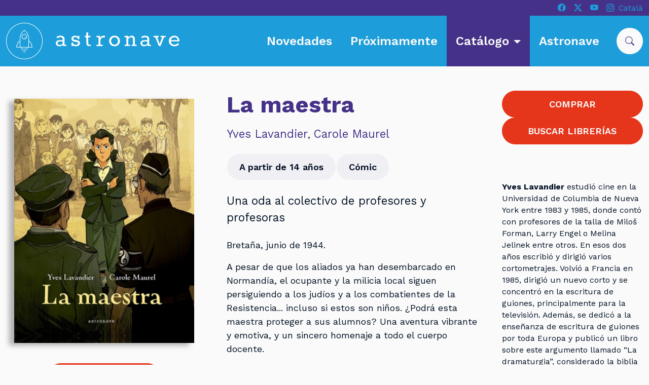

--- FILE ---
content_type: text/html; charset=UTF-8
request_url: https://www.editorialastronave.com/libro/la-maestra
body_size: 6984
content:
<!doctype html>
<html lang="es">
    <head>
            <!-- Global site tag (gtag.js) - Google Analytics -->
        <script async src="https://www.googletagmanager.com/gtag/js?id=UA-3077368-19"></script>
        <script type="text/plain" data-cookiecategory="analytics">
        window.dataLayer = window.dataLayer || [];
        function gtag(){dataLayer.push(arguments);}
        gtag('js', new Date());

        gtag('config', 'UA-3077368-19');
        </script>
        <meta charset="utf-8">
    <meta name="viewport" content="width=device-width, initial-scale=1">
    <meta name="theme-color" content="#1d9dd9">
    <meta name="author" content="Iquadrat">
    <title>La maestra | Editorial Astronave</title>
    <meta name="description" content="Breta&amp;ntilde;a, junio de 1944.

A pesar de que los aliados ya han desembarcado en Normand&amp;iacute;a, el ocupante y la milicia local siguen persiguiendo a ">
    <meta name="keywords" content="Astronave, libros, infantil, juvenil, crossover">
        <meta property="og:site_name" content="Editorial Astronave" />
    <meta property="og:title" content="La maestra | Editorial Astronave" />
    <meta property="og:description" content="Breta&amp;ntilde;a, junio de 1944.

A pesar de que los aliados ya han desembarcado en Normand&amp;iacute;a, el ocupante y la milicia local siguen persiguiendo a " />
    <meta property="og:type" content="website" />
    <meta property="og:url" content="https://www.editorialastronave.com/libro/la-maestra" />
    <meta property="og:image" content="/upload/media/covers/0001/02/thumb_1553_covers_medium.jpg" />
    <meta property="og:locale" content="es" />
            <meta name="twitter:card" content="summary_large_image">
    <meta name="twitter:title" content="La maestra | Editorial Astronave">
    <meta name="twitter:description" content="Breta&amp;ntilde;a, junio de 1944.

A pesar de que los aliados ya han desembarcado en Normand&amp;iacute;a, el ocupante y la milicia local siguen persiguiendo a ">
    <meta name="twitter:site" content="@" />
    <meta name="twitter:creator" content="@" />
    <meta name="twitter:url" content="https://www.editorialastronave.com/libro/la-maestra" />
    <meta name="twitter:image" content="/upload/media/covers/0001/02/thumb_1553_covers_medium.jpg">
    <meta name="twitter:image:width" content="200">
    <meta name="twitter:image:height" content="200">
        <link rel="canonical" href="https://www.editorialastronave.com/libro/la-maestra" />
    <link rel="preconnect" href="https://fonts.googleapis.com">
    <link rel="preconnect" href="https://fonts.gstatic.com" crossorigin>
    <link href="https://fonts.googleapis.com/css2?family=Work+Sans:ital,wght@0,400;0,600;0,700;1,400;1,700&display=swap" rel="stylesheet">
    <link rel="shortcut icon" href="/images/favicon/favicon.ico">
<link rel="apple-touch-icon" sizes="57x57" href="/images/favicon/apple-icon-57x57.png">
<link rel="apple-touch-icon" sizes="60x60" href="/images/favicon//apple-icon-60x60.png">
<link rel="apple-touch-icon" sizes="72x72" href="/images/favicon/apple-icon-72x72.png">
<link rel="apple-touch-icon" sizes="76x76" href="/images/favicon/apple-icon-76x76.png">
<link rel="apple-touch-icon" sizes="114x114" href="/images/favicon/apple-icon-114x114.png">
<link rel="apple-touch-icon" sizes="120x120" href="/images/favicon/apple-icon-120x120.png">
<link rel="apple-touch-icon" sizes="144x144" href="/images/favicon/apple-icon-144x144.png">
<link rel="apple-touch-icon" sizes="152x152" href="/images/favicon/apple-icon-152x152.png">
<link rel="apple-touch-icon" sizes="180x180" href="/images/favicon/apple-icon-180x180.png">
<link rel="icon" type="image/png" sizes="192x192"  href="/images/favicon/android-icon-192x192.png">
<link rel="icon" type="image/png" sizes="32x32" href="/images/favicon/favicon-32x32.png">
<link rel="icon" type="image/png" sizes="96x96" href="/images/favicon/favicon-96x96.png">
<link rel="icon" type="image/png" sizes="16x16" href="/images/favicon/favicon-16x16.png">
<meta name="msapplication-TileColor" content="#ffffff">
<meta name="msapplication-TileImage" content="/ms-icon-144x144.png">
<meta name="theme-color" content="#ffffff">
            <link rel="stylesheet" href="/build/971.221530b2.css"><link rel="stylesheet" href="/build/app.1fd9c24c.css">
        <script type="application/ld+json">
    {
        "@context": "http://schema.org",
        "@type": "WebPage",
        "breadcrumb": "",
        "mainEntity": {
            "@type": "Book",
            "bookFormat": "Cartoné",
            "author": "Yves Lavandier | Carole Maurel",
            "datePublished": "14/04/2023",
            "image": "https://www.editorialastronave.com/upload/media/covers/0001/02/thumb_1553_covers_medium.jpg",
            "inLanguage": "es",
            "name": "La maestra",
            "publisher": "Editorial Astronave",
            "description": "Bretaña, junio de 1944.

A pesar de que los aliados ya han desembarcado en Normandía, el ocupante y la milicia local siguen persiguiendo a los judíos y a los combatientes de la Resistencia... incluso si estos son niños. ¿Podr",
            "offers": {
                "@type": "Offer",
                "price": "28.00",
                "priceCurrency": "EUR"
            }
        }
    }

</script>
<script type="application/ld+json">
    {
        "@context": "http://schema.org",
        "@type": "Book",
        "bookFormat": "Cartoné",
        "isbn": "978-84-679-6185-0",
        "numberOfPages": "204",
        "about": "Cómic",
        "author": "Yves Lavandier | Carole Maurel",
        "datePublished": "14/04/2023",
        "inLanguage": "es",
        "offers": {
            "@type": "Offer",
            "price": "28.00",
            "priceCurrency": "EUR"
        },
        "publisher": "Editorial Astronave",
        "thumbnailUrl": "",
        "description": "Bretaña, junio de 1944.

A pesar de que los aliados ya han desembarcado en Normandía, el ocupante y la milicia local siguen persiguiendo a los judíos y a los combatientes de la Resistencia... incluso si estos son niños. ¿Podr",
        "image": "https://www.editorialastronave.com/upload/media/covers/0001/02/thumb_1553_covers_medium.jpg",
        "name": "La maestra",
        "url": "https://www.editorialastronave.com/libro/la-maestra"
    }

</script>
</head>
<body>
    <div class="top-bar bg-secondary text-primary">
    <div class="container text-end d-flex align-items-center justify-content-end gap-3">
        
<nav class="nav justify-content-center justify-content-lg-start">
            <a class="nav-link" href="https://www.facebook.com/editorialastronave/" target="_new" rel="noopener noreferrer" aria-label="Facebook">
            <i class="bi bi-facebook"></i>

        </a>
            <a class="nav-link" href="https://x.com/edastronave" target="_new" rel="noopener noreferrer" aria-label="X">
            <i class="bi bi-twitter-x"></i>

        </a>
            <a class="nav-link" href="https://www.youtube.com/c/EditorialAstronave" target="_new" rel="noopener noreferrer" aria-label="Youtube">
            <i class="bi bi-youtube"></i>

        </a>
            <a class="nav-link" href="https://www.instagram.com/editorialastronave/" target="_new" rel="noopener noreferrer" aria-label="Instagram">
            <i class="bi bi-instagram"></i>

        </a>
    </nav>
                    <a href="/ca">Català</a>
            </div>
</div>
<header class="sticky-top">
    <nav class="navbar navbar-dark bg-primary navbar-expand-xl">
        <div class="container flex-nowrap">
            <a class="navbar-brand" href="/">
                <img class="img-fluid" src="/images/logo-astronave.svg" width="342" height="72" alt="Astronave">

            </a>
            <button class="navbar-toggler" type="button" data-bs-toggle="offcanvas" data-bs-target="#offcanvasNavbar"
                aria-controls="offcanvasNavbar" aria-label="Mostrar u ocultar menú">
                <span class="navbar-toggler-icon"></span>
            </button>
            <div class="offcanvas offcanvas-end" tabindex="-1" id="offcanvasNavbar" aria-labelledby="offcanvasNavbarLabel">
    <div class="offcanvas-header">
        <h5 class="offcanvas-title" id="offcanvasNavbarLabel"></h5>
        <button type="button" class="btn-close btn-close-white" data-bs-dismiss="offcanvas" aria-label="Cerrar"></button>
    </div>
    <div class="offcanvas-body">
                   <ul class="navbar-nav justify-content-end flex-grow-1">
                <li class="nav-item">
                    <a class="nav-link"
                                                href="/novedades">Novedades</a>
                </li>
                <li class="nav-item">
                    <a class="nav-link"
                                                href="/proximamente">Próximamente</a>
                </li>
                <li class="nav-item dropdown">
                    <a class="nav-link dropdown-toggle active"
                         href="#" role="button"
                        data-bs-toggle="dropdown" aria-expanded="false">
                        Catálogo
                    </a>
                    <ul class="dropdown-menu">
                        <li>
                            <a class="dropdown-item"
                                href="/catalogo">Catálogo completo</a>
                        </li>
                        <li>
                            <hr class="dropdown-divider">
                        </li>
                                                <li>
                            <a class="dropdown-item" href="/catalogo?age=a-partir-de-3-anos">A partir de 3 años</a>
                        </li>
                                                <li>
                            <a class="dropdown-item" href="/catalogo?age=a-partir-de-4-anos">A partir de 4 años</a>
                        </li>
                                                <li>
                            <a class="dropdown-item" href="/catalogo?age=a-partir-de-6-anos">A partir de 6 años</a>
                        </li>
                                                <li>
                            <a class="dropdown-item" href="/catalogo?age=a-partir-de-8-anos">A partir de 8 años</a>
                        </li>
                                                <li>
                            <a class="dropdown-item" href="/catalogo?age=a-partir-de-9-anos">A partir de 9 años</a>
                        </li>
                                                <li>
                            <a class="dropdown-item" href="/catalogo?age=a-partir-de-12-anos">A partir de 12 años</a>
                        </li>
                                                <li>
                            <a class="dropdown-item" href="/catalogo?age=a-partir-de-14-anos">A partir de 14 años</a>
                        </li>
                                                <li>
                            <a class="dropdown-item" href="/catalogo?age=a-partir-de-16-anos">A partir de 16 años</a>
                        </li>
                                                <li>
                            <hr class="dropdown-divider">
                        </li>
                                                <li><a class="dropdown-item"
                                href="/catalogo?collection=actividades">Actividades</a>
                        </li>
                                                <li><a class="dropdown-item"
                                href="/catalogo?collection=album-ilustrado">Álbum ilustrado</a>
                        </li>
                                                <li><a class="dropdown-item"
                                href="/catalogo?collection=comic">Cómic</a>
                        </li>
                                                <li><a class="dropdown-item"
                                href="/catalogo?collection=crossover">Crossover</a>
                        </li>
                                                <li><a class="dropdown-item"
                                href="/catalogo?collection=divulgacion">Divulgación</a>
                        </li>
                                                <li><a class="dropdown-item"
                                href="/catalogo?collection=novela">Novela</a>
                        </li>
                                            </ul>
                </li>
                <li class="nav-item">
                    <a class="nav-link"
                                                href="/conocenos">Astronave</a>
                </li>
                <li class="nav-item d-flex align-items-center">
                    <button class="btn rounded-circle  btn-light  btn-search-toggle" data-bs-toggle="collapse" data-bs-target="#navbarFormCollapse" aria-expanded="false" aria-controls="navbarFormCollapse"
     id="offcanvasNavbar"             type="button"        >
                                <i class="bi bi-search"></i>

                    <i class="bi bi-x-lg"></i>

                        </button>
                </li>
            </ul>
            <div class="d-xl-none mt-3">
                <form id="catalogSearchForm" action="/catalogo" method="get">
        <div class="row justify-content-center">
        <div class="col-12">
            <div
                class="input-group input-group-lg rounded-pill overflow-hidden my-3 border border-2 border-primary">
                <input id="catalogSearchInput" name="search" type="search" value="" class="form-control"
                    placeholder="Buscar" aria-label="Buscar" required>
                <button class="btn   btn-white"
                 type="submit"        >
            <i class="bi bi-search"></i>
    </button>
            </div>
        </div>
    </div>
        </form>
    <script src="/build/runtime.b63baeb0.js" defer></script><script src="/build/catalog.5a1f6814.js" defer></script>

            </div>
                </div>
</div>
        </div>
    </nav>
    <div id="navbarFormCollapse" class="collapse bg-primary position-absolute w-100 top-100">
        <div class="container">
            <div class="row justify-content-center">
                <div class="col-xl-5 col-xxl-4">
                    <form id="catalogSearchForm" action="/catalogo" method="get">
        <div class="row justify-content-center">
        <div class="col-12">
            <div
                class="input-group input-group-lg rounded-pill overflow-hidden my-3 border border-2 border-primary">
                <input id="catalogSearchInput" name="search" type="search" value="" class="form-control"
                    placeholder="Buscar" aria-label="Buscar" required>
                <button class="btn   btn-white"
                 type="submit"        >
            <i class="bi bi-search"></i>
    </button>
            </div>
        </div>
    </div>
        </form>
    

                </div>
            </div>
        </div>
    </div>
</header>

    <main>
        <div class="container overflow-hidden my-5">
    <div class="row justify-content-center justify-content-lg-between gx-5 gy-5">
        <div class="col-sm-7 col-md-5 col-lg-4">
                                    <a id="bookCover" href="/upload/media/covers/0001/02/thumb_1553_covers_big.jpg" data-fancybox="book-gallery"
                class="d-inline-block p-3">
                <img class="book-shadow img-fluid" src="/upload/media/covers/0001/02/thumb_1553_covers_medium.jpg" width="900"
                    alt="La maestra" />
            </a>
                                                <a href="/upload/media/book_insides/0001/02/thumb_1554_book_insides_big.jpg" data-fancybox="book-gallery" class="d-none">
                <img class="book-shadow img-fluid" src="/upload/media/book_insides/0001/02/thumb_1554_book_insides_medium.jpg" width="200"
                    alt="La maestra" />
            </a>
                                                <a href="/upload/media/book_insides/0001/02/thumb_1555_book_insides_big.jpg" data-fancybox="book-gallery" class="d-none">
                <img class="book-shadow img-fluid" src="/upload/media/book_insides/0001/02/thumb_1555_book_insides_medium.jpg" width="200"
                    alt="La maestra" />
            </a>
                                                <a href="/upload/media/book_insides/0001/02/thumb_1556_book_insides_big.jpg" data-fancybox="book-gallery" class="d-none">
                <img class="book-shadow img-fluid" src="/upload/media/book_insides/0001/02/thumb_1556_book_insides_medium.jpg" width="200"
                    alt="La maestra" />
            </a>
                                                <a href="/upload/media/book_insides/0001/02/thumb_1557_book_insides_big.jpg" data-fancybox="book-gallery" class="d-none">
                <img class="book-shadow img-fluid" src="/upload/media/book_insides/0001/02/thumb_1557_book_insides_medium.jpg" width="200"
                    alt="La maestra" />
            </a>
                                    <div class="text-center mt-4">
                <div class="vstack align-items-center gap-3">
                    <button class="btn rounded-pill  btn-tertiary" id="bookGalleryToggler"
                 type="button"        >
            OJEA EL INTERIOR
    </button>

                </div>
                <div class="mt-4">
                                        <br>Cartoné
                                                            <br>204 páginas
                                                            <br>22 x 29 cm
                                                            <br>ISBN 978-84-679-6185-0
                                                            <br>28,00 €
                                    </div>
                            </div>
        </div>
        <div class="col-md-7 col-lg-5 col-xxl-4">
            <h1 class="mb-3 lh-sm">La maestra</h1>
                                                <h2 class="h5 d-inline fw-normal">Yves Lavandier</h2>,                                    <h2 class="h5 d-inline fw-normal">Carole Maurel</h2>                                        <div class="hstack flex-wrap gap-2 mt-4">
                <a class="btn rounded-pill  btn-light  flex-shrink-0" style="--bs-btn-bg:rgba(var(--bs-secondary-rgb), 0.05);--bs-btn-color:var(--bs-body-color)"
         href="/catalogo?age=a-partir-de-14-anos"     role="button"            >
            A partir de 14 años
    </a>

                <a class="btn rounded-pill  btn-light  flex-shrink-0" style="--bs-btn-bg:rgba(var(--bs-secondary-rgb), 0.05);--bs-btn-color:var(--bs-body-color)"
         href="/catalogo?collection=comic"     role="button"            >
            Cómic
    </a>

            </div>
                            <div class="mt-4 fs-5">Una oda al colectivo de profesores y profesoras</div>
                        <div class="mt-4">
                <div class="book-content">
                    <p>Breta&ntilde;a, junio de 1944.</p>

<p>A pesar de que los aliados ya han desembarcado en Normand&iacute;a, el ocupante y la milicia local siguen persiguiendo a los jud&iacute;os y a los combatientes de la Resistencia... incluso si estos son ni&ntilde;os. &iquest;Podr&aacute; esta maestra proteger a sus alumnos? Una aventura vibrante y emotiva, y un sincero homenaje a todo el cuerpo docente.</p>
                </div>
                                                                <div class="mt-5">
                    <div class="small">
    <div class="mb-1">Comparte</div>
    <div class="a2a_kit a2a_kit_size_28 a2a_default_style" data-a2a-title="Editorial Astronave">
        <a class="a2a_button_facebook"></a>
        <a class="a2a_button_x"></a>
        <a class="a2a_button_pinterest"></a>
        <a class="a2a_button_email"></a>
        <a class="a2a_button_whatsapp"></a>
        <a class="a2a_button_copy_link"></a>
        <a class="a2a_dd" href="https://www.addtoany.com/share"></a>
    </div>
</div>
<script>
var a2a_config = a2a_config || {};
a2a_config.color_bg = "453187";
a2a_config.color_main = "FFFFFF";
a2a_config.color_link_text = "FFFFFF";
a2a_config.locale = "es";
a2a_config.icon_color = "var(--bs-body-bg),var(--bs-secondary)";
</script>
<script async src="https://static.addtoany.com/menu/page.js"></script>
                </div>
                            </div>
        </div>
        <div class="col-lg-3">
            <div class="col-8 col-sm-6 col-lg-12 mx-auto vstack gap-3">
                                                            <a class="btn rounded-pill  btn-tertiary"
         href="https://www.normacomics.com/redirect-by-isbn?q=9788467961850"     role="button"         target="_blank"    >
            COMPRAR
    </a>

                        <a class="btn rounded-pill  btn-tertiary"
         href="https://www.todostuslibros.com/librerias"     role="button"         target="_blank"    >
            BUSCAR LIBRERÍAS
    </a>

                                                                </div>
                            <div class="row gy-4 my-5">
                                                                        <div class="col-sm col-lg-12 small"><strong>Yves Lavandier</strong> estudió cine en la Universidad de Columbia de Nueva York entre 1983 y 1985, donde contó con profesores de la talla de Miloš Forman, Larry Engel o Melina Jelinek entre otros. En esos dos años escribió y dirigió varios cortometrajes. Volvió a Francia en 1985, dirigió un nuevo corto y se concentró en la escritura de guiones, principalmente para la televisión. Además, se dedicó a la enseñanza de escritura de guiones por toda Europa y publicó un libro sobre este argumento llamado “La dramaturgia”, considerado la biblia de los escritores de cine y teatro. En agosto y septiembre de 2000, realizó su primer largometraje como director y guionista, Yes, But... En 2022 publicó en Francia su primer cómic junto a Carole Maurel, La maestra.</div>
                                                                                                <div class="col-sm col-lg-12 small"><strong>Carole Maurel</strong> nacida en 1980, es una guionista, dibujante y diseñadora francesa, que trabaja en el mundo de la animación y el cómic. Entre sus obras más destacadas se encuentran Collaboration horizontale (Delcourt, 2017) y Eden (Rue de Sèvres, 2018). Es miembro del colectivo de creadores de cómics contra el sexismo.</div>
                                                            </div>
                    </div>
    </div>
</div>
            </main>

    
<footer class="footer bg-primary text-light py-4 text-center text-lg-start">
    <div class="container overflow-hidden">
        <div id="newsletter-form-wraper" class="row justify-content-end mb-4">
            <div id="newsletter-box" class="col-12 col-md-10 col-lg-8 col-xl-6">
                <div class="row">
                    <div class="col-12 col-md-5 text-center text-md-end pt-2">
                        <span>Únete a nuestra newsletter</span>
                    </div>
                    <div class="col-12 col-md-7">
                        <form id="newsletter-form" method="post">
                            <div class="input-group input-group-md rounded-pill overflow-hidden my-1">
                                <input id="email" name="email" type="email" data-token="b4.waLyAY2fWpLv0-AROPU7RjyqZeNtpPJ9R7zr0MedIv4.8_aLOd3SA6K3gY5eU7lYCmPkMZIr3IEqKMuivo6lccme675C0vMIq4CjtQ" class="form-control"
                                    placeholder="E-mail" aria-label="Correo electrónico" required>
                                <button class="btn   btn-white"
                 type="submit"        >
            <i class="bi bi-check"></i>
    </button>
                            </div>
                            <div class="custom-control custom-checkbox">
                                <input id="accept-newsletter" type="checkbox" class="form-check-input" required>
                                <label for="accept-newsletter" class="custom-control-label">
                                        He leído y acepto los <a href="/proteccion-de-datos" target="_new">términos legales</a>.
                                </label>
                            </div>
                        </form>
                    </div>
                </div>
            </div>
            <div id="newsletter-success-message" class="text-end d-none mb-4">
                <span>
                    ¡Gracias por suscribirte a nuestro servicio gratuito de newsletter!
                </span>
            </div>
        </div>
        <div class="row justify-content-center gx-xxl-5 gy-4">
            <div class="col-lg-3 text-center">
                <img class="img-fluid" src="/images/logo-astronave.svg" width="342" height="72" alt="Astronave">

            </div>
            <div class="col-sm-8 col-md-6 col-lg-4">
                Astronave es el sello de literatura infantil, juvenil y crossover de <a class="text-decoration-underline" href="https://www.normaeditorial.com/" target="_new" rel="noopener noreferrer">Norma Editorial</a>. Un sello con identidad propia en el que se publican todo tipo de libros ilustrados para el público joven.
                
<nav class="nav justify-content-center justify-content-lg-start">
            <a class="nav-link" href="https://www.facebook.com/editorialastronave/" target="_new" rel="noopener noreferrer" aria-label="Facebook">
            <i class="bi bi-facebook"></i>

        </a>
            <a class="nav-link" href="https://x.com/edastronave" target="_new" rel="noopener noreferrer" aria-label="X">
            <i class="bi bi-twitter-x"></i>

        </a>
            <a class="nav-link" href="https://www.youtube.com/c/EditorialAstronave" target="_new" rel="noopener noreferrer" aria-label="Youtube">
            <i class="bi bi-youtube"></i>

        </a>
            <a class="nav-link" href="https://www.instagram.com/editorialastronave/" target="_new" rel="noopener noreferrer" aria-label="Instagram">
            <i class="bi bi-instagram"></i>

        </a>
    </nav>
            </div>
            <div class="col-lg-2">
                <ul class="nav flex-column">
                                            <li class="nav-item">
                            <a class="nav-link" href="/conocenos#contact">Contacto</a>
                        </li>
                                            <li class="nav-item">
                            <a class="nav-link" href="/boletines">Boletines</a>
                        </li>
                                            <li class="nav-item">
                            <a class="nav-link" href="/conocenos#distribution">Distribución</a>
                        </li>
                                            <li class="nav-item">
                            <a class="nav-link" href="/conocenos#manuscripts">Envío de manuscritos</a>
                        </li>
                                            <li class="nav-item">
                            <a class="nav-link" href="/conocenos#foreignrights">Foreign rights</a>
                        </li>
                                    </ul>
            </div>
            <div class="col-lg-3 text-lg-end">
                © 2026 EDITORIAL ASTRONAVE<br>
                Todos los derechos reservados.<br>
                <a href="/proteccion-de-datos">protección de datos</a> y <a href="#" data-cc="c-settings">cookies</a>. <div style="font-size: .8rem;">Diseño web: <a href="https://www.iquadrat.com" target="_blank">iquadrat</a></div>
            </div>
        </div>
    </div>
</footer>

    <script>
window.addEventListener("load", () => {
  var cc = initCookieConsent();
  cc.run({
    current_lang: "es",
    autoclear_cookies: true,
    page_scripts: true,
    force_consent: true,
    cookie_name: 'astronave',
    cookie_necessary_only_expiration: 7,
    gui_options: {
        consent_modal: {
            layout: 'box',
            position: 'middle center',
            transition: 'zoom',
            swap_buttons: false
        },
        settings_modal: {
            layout: 'box',
            transition: 'zoom'
        }
    },
    languages: {
      en: {
        consent_modal: {
          title: "¡Usamos cookies!",
          description: 'Este sitio web utiliza cookies esenciales para garantizar su correcto funcionamiento y cookies de seguimiento para comprender cómo interactúas con él. Este último se establecerá sólo después de su consentimiento. <button type="button" data-cc="c-settings" class="cc-link">Configurar</button>',
          primary_btn: {
            text: "Aceptar",
            role: "accept_all",
          },
          secondary_btn: {
            text: "Rechazar",
            role: "accept_necessary",
          },
        },
        settings_modal: {
          title: "Preferencias de cookies",
          save_settings_btn: "Guardar configuración",
          accept_all_btn: "Aceptar",
          reject_all_btn: "Rechazar",
          close_btn_label: "Cerrar",
          cookie_table_headers: [
            { col1: "Nombre" },
            { col2: "Dominio" },
            { col3: "Caducidad" },
            { col4: "Descripción" },
          ],
          blocks: [
            {
              title: "Uso de las cookies",
              description:
                'Utilizamos cookies para garantizar las funcionalidades básicas del sitio web y mejorar su experiencia. Para obtener más detalles relacionados con las cookies y otros datos confidenciales, lea la <a href="/proteccion-de-datos" class="cc-link">protección de datos</a>.',
            },
            {
              title: "Cookies estrictamente necesarias",
              description:
                "Estas cookies son esenciales para el correcto funcionamiento de nuestro sitio web. Sin estas cookies, el sitio web no funcionaría correctamente.",
              toggle: {
                value: "necessary",
                enabled: true,
                readonly: true,
              },
              cookie_table: [
                {
                  col1: "PHPSESSID",
                  col2: `${location.hostname}`,
                  col3: "Sesión",
                  col4: "Esta cookie se utiliza para guardar los datos de la sesión del usuario. Es esencial para el funcionamiento de la web.",
                },
                {
                  col1: "astronave",
                  col2: `${location.hostname}`,
                  col3: "182 días",
                  col4: "Esta cookie se utiliza para guardar la configuración de las cookies del usuario.",
                },
              ],
            },
            {
              title: "Cookies de rendimiento y análisis",
              description:
                "Estas cookies permiten que el sitio web recuerde las elecciones que ha realizado en el pasado.",
              toggle: {
                value: "analytics",
                enabled: false,
                readonly: false,
              },
              cookie_table: [
                {
                  col1: "_gat_gtag_UA_3077368_19",
                  col2: "google.com",
                  col3: "2 años",
                  col4: "Se usa para mantener el estado de la sesión.",
                },
                {
                  col1: "_ga",
                  col2: "google.com",
                  col3: "2 años",
                  col4: "Se usa para distinguir a los usuarios.",
                },
                {
                  col1: "_gid",
                  col2: "google.com",
                  col3: "24 horas",
                  col4: "Se usa para distinguir a los usuarios.",
                },
              ],
            },
            {
              title: "Más información",
              description:
                'Para cualquier consulta en relación con nuestra política de cookies y sus elecciones, por favor <a class="cc-link" href="/conocenos">contáctenos</a>.',
            },
          ],
        },
      },
    },
  });
});
</script>

            <script src="/build/971.846adaa9.js" defer></script><script src="/build/app.108eab4a.js" defer></script>
    </body>
</html>


--- FILE ---
content_type: application/javascript
request_url: https://www.editorialastronave.com/build/971.846adaa9.js
body_size: 86125
content:
/*! For license information please see 971.846adaa9.js.LICENSE.txt */
(self.webpackChunk=self.webpackChunk||[]).push([[971],{368:function(e,t,i){"use strict";i.d(t,{K:function(){return ve}});const n=e=>"object"==typeof e&&null!==e&&e.constructor===Object&&"[object Object]"===Object.prototype.toString.call(e),s=(e,...t)=>{const i=t.length;for(let o=0;o<i;o++){const i=t[o]||{};Object.entries(i).forEach((([t,i])=>{const o=Array.isArray(i)?[]:{};e[t]||Object.assign(e,{[t]:o}),n(i)?Object.assign(e[t],s(o,i)):Array.isArray(i)?Object.assign(e,{[t]:[...i]}):Object.assign(e,{[t]:i})}))}return e},o=function(e,t){let i=!0;return(...n)=>{i&&(i=!1,e(...n),setTimeout((()=>{i=!0}),t))}},r=function(e){return(new DOMParser).parseFromString(e,"text/html").body.firstChild},a=!("undefined"==typeof window||!window.document||!window.document.createElement);let l;const c=["a[href]","area[href]",'input:not([disabled]):not([type="hidden"]):not([aria-hidden])',"select:not([disabled]):not([aria-hidden])","textarea:not([disabled]):not([aria-hidden])","button:not([disabled]):not([aria-hidden]):not(.fancybox-focus-guard)","iframe","object","embed","video","audio","[contenteditable]",'[tabindex]:not([tabindex^="-"]):not([disabled]):not([aria-hidden])'].join(","),d='<div class="f-spinner"><svg viewBox="0 0 50 50"><circle cx="25" cy="25" r="20"></circle><circle cx="25" cy="25" r="20"></circle></svg></div>',h={PANUP:"Move up",PANDOWN:"Move down",PANLEFT:"Move left",PANRIGHT:"Move right",ZOOMIN:"Zoom in",ZOOMOUT:"Zoom out",TOGGLEZOOM:"Toggle zoom level",TOGGLE1TO1:"Toggle zoom level",ITERATEZOOM:"Toggle zoom level",ROTATECCW:"Rotate counterclockwise",ROTATECW:"Rotate clockwise",FLIPX:"Flip horizontally",FLIPY:"Flip vertically",FITX:"Fit horizontally",FITY:"Fit vertically",RESET:"Reset",TOGGLEFS:"Toggle fullscreen"},u={dragToClose:!0,hideScrollbar:!0,Carousel:{classes:{container:"fancybox__carousel",viewport:"fancybox__viewport",track:"fancybox__track",slide:"fancybox__slide"}},contentClick:"toggleZoom",contentDblClick:!1,backdropClick:"close",animated:!0,idle:3500,showClass:"f-zoomInUp",hideClass:"f-fadeOut",commonCaption:!1,parentEl:null,startIndex:0,l10n:Object.assign(Object.assign({},h),{CLOSE:"Close",NEXT:"Next",PREV:"Previous",MODAL:"You can close this modal content with the ESC key",ERROR:"Something Went Wrong, Please Try Again Later",IMAGE_ERROR:"Image Not Found",ELEMENT_NOT_FOUND:"HTML Element Not Found",AJAX_NOT_FOUND:"Error Loading AJAX : Not Found",AJAX_FORBIDDEN:"Error Loading AJAX : Forbidden",IFRAME_ERROR:"Error Loading Page",TOGGLE_ZOOM:"Toggle zoom level",TOGGLE_THUMBS:"Toggle thumbnails",TOGGLE_SLIDESHOW:"Toggle slideshow",TOGGLE_FULLSCREEN:"Toggle full-screen mode",DOWNLOAD:"Download"}),tpl:{closeButton:'<button data-fancybox-close class="f-button is-close-btn" title="{{CLOSE}}"><svg xmlns="http://www.w3.org/2000/svg" viewBox="0 0 24 24" tabindex="-1"><path d="M20 20L4 4m16 0L4 20"/></svg></button>',main:'<div class="fancybox__container" role="dialog" aria-modal="true" aria-label="{{MODAL}}" tabindex="-1">\n    <div class="fancybox__backdrop"></div>\n    <div class="fancybox__carousel"></div>\n    <div class="fancybox__footer"></div>\n  </div>'},groupAll:!1,groupAttr:"data-fancybox",defaultType:"image",defaultDisplay:"block",autoFocus:!0,trapFocus:!0,placeFocusBack:!0,closeButton:"auto",keyboard:{Escape:"close",Delete:"close",Backspace:"close",PageUp:"next",PageDown:"prev",ArrowUp:"next",ArrowDown:"prev",ArrowRight:"next",ArrowLeft:"prev"},Fullscreen:{autoStart:!1},compact:()=>window.matchMedia("(max-width: 578px), (max-height: 578px)").matches,wheel:"zoom"};var p,f;!function(e){e[e.Init=0]="Init",e[e.Ready=1]="Ready",e[e.Closing=2]="Closing",e[e.CustomClosing=3]="CustomClosing",e[e.Destroy=4]="Destroy"}(p||(p={})),function(e){e[e.Loading=0]="Loading",e[e.Opening=1]="Opening",e[e.Ready=2]="Ready",e[e.Closing=3]="Closing"}(f||(f={}));const m=function(e,t){return e.split(".").reduce(((e,t)=>"object"==typeof e?e[t]:void 0),t)};class g{constructor(e={}){Object.defineProperty(this,"options",{enumerable:!0,configurable:!0,writable:!0,value:e}),Object.defineProperty(this,"events",{enumerable:!0,configurable:!0,writable:!0,value:new Map}),this.setOptions(e);for(const e of Object.getOwnPropertyNames(Object.getPrototypeOf(this)))e.startsWith("on")&&"function"==typeof this[e]&&(this[e]=this[e].bind(this))}setOptions(e){this.options=e?s({},this.constructor.defaults,e):{};for(const[e,t]of Object.entries(this.option("on")||{}))this.on(e,t)}option(e,...t){let i=m(e,this.options);return i&&"function"==typeof i&&(i=i.call(this,this,...t)),i}optionFor(e,t,i,...n){let s=m(t,e);var o;"string"!=typeof(o=s)||isNaN(o)||isNaN(parseFloat(o))||(s=parseFloat(s)),"true"===s&&(s=!0),"false"===s&&(s=!1),s&&"function"==typeof s&&(s=s.call(this,this,e,...n));let r=m(t,this.options);return r&&"function"==typeof r?s=r.call(this,this,e,...n,s):void 0===s&&(s=r),void 0===s?i:s}cn(e){const t=this.options.classes;return t&&t[e]||""}localize(e,t=[]){e=String(e).replace(/\{\{(\w+).?(\w+)?\}\}/g,((e,t,i)=>{let n="";return i?n=this.option(`${t[0]+t.toLowerCase().substring(1)}.l10n.${i}`):t&&(n=this.option(`l10n.${t}`)),n||(n=e),n}));for(let i=0;i<t.length;i++)e=e.split(t[i][0]).join(t[i][1]);return e.replace(/\{\{(.*)\}\}/,((e,t)=>t))}on(e,t){let i=[];"string"==typeof e?i=e.split(" "):Array.isArray(e)&&(i=e),this.events||(this.events=new Map),i.forEach((e=>{let i=this.events.get(e);i||(this.events.set(e,[]),i=[]),i.includes(t)||i.push(t),this.events.set(e,i)}))}off(e,t){let i=[];"string"==typeof e?i=e.split(" "):Array.isArray(e)&&(i=e),i.forEach((e=>{const i=this.events.get(e);if(Array.isArray(i)){const e=i.indexOf(t);e>-1&&i.splice(e,1)}}))}emit(e,...t){[...this.events.get(e)||[]].forEach((e=>e(this,...t))),"*"!==e&&this.emit("*",e,...t)}}Object.defineProperty(g,"version",{enumerable:!0,configurable:!0,writable:!0,value:"5.0.5"}),Object.defineProperty(g,"defaults",{enumerable:!0,configurable:!0,writable:!0,value:{}});class v extends g{constructor(e={}){super(e),Object.defineProperty(this,"plugins",{enumerable:!0,configurable:!0,writable:!0,value:{}})}attachPlugins(e={}){const t=new Map;for(const[i,n]of Object.entries(e)){const e=this.option(i),s=this.plugins[i];s||!1===e?s&&!1===e&&(s.detach(),delete this.plugins[i]):t.set(i,new n(this,e||{}))}for(const[e,i]of t)this.plugins[e]=i,i.attach();this.emit("attachPlugins")}detachPlugins(){for(const e of Object.values(this.plugins))e.detach();return this.plugins={},this.emit("detachPlugins"),this}}class b extends g{constructor(e,t){super(t),Object.defineProperty(this,"instance",{enumerable:!0,configurable:!0,writable:!0,value:e})}attach(){}detach(){}}const y=()=>{queueMicrotask((()=>{(()=>{const{slug:e,index:t}=w.parseURL(),i=ve.getInstance();if(i&&!1!==i.option("Hash")){const n=i.carousel;if(e&&n){for(let t of n.slides)if(t.slug&&t.slug===e)return n.slideTo(t.index);if(e===i.option("slug"))return n.slideTo(t-1);const s=i.getSlide(),o=s&&s.triggerEl&&s.triggerEl.dataset;if(o&&o.fancybox===e)return n.slideTo(t-1)}w.hasSilentClose=!0,i.close()}w.startFromUrl()})()}))};class w extends b{constructor(){super(...arguments),Object.defineProperty(this,"origHash",{enumerable:!0,configurable:!0,writable:!0,value:""}),Object.defineProperty(this,"timer",{enumerable:!0,configurable:!0,writable:!0,value:null})}onChange(){const e=this.instance,t=e.carousel;this.timer&&clearTimeout(this.timer);const i=e.getSlide();if(!t||!i)return;const n=e.isOpeningSlide(i),s=new URL(document.URL).hash;let o,r=i.slug||void 0;o=r||this.instance.option("slug"),!o&&i.triggerEl&&i.triggerEl.dataset&&(o=i.triggerEl.dataset.fancybox);let a="";o&&"true"!==o&&(a="#"+o+(!r&&t.slides.length>1?"-"+(i.index+1):"")),n&&(this.origHash=s!==a?s:""),a&&s!==a&&(this.timer=setTimeout((()=>{try{window.history[n?"pushState":"replaceState"]({},document.title,window.location.pathname+window.location.search+a)}catch(e){}}),300))}onClose(){if(this.timer&&clearTimeout(this.timer),!0!==w.hasSilentClose)try{window.history.replaceState({},document.title,window.location.pathname+window.location.search+(this.origHash||""))}catch(e){}}attach(){this.instance.on("Carousel.ready",this.onChange),this.instance.on("Carousel.change",this.onChange),this.instance.on("close",this.onClose)}detach(){this.instance.off("Carousel.ready",this.onChange),this.instance.off("Carousel.change",this.onChange),this.instance.off("close",this.onClose)}static parseURL(){const e=window.location.hash.slice(1),t=e.split("-"),i=t[t.length-1],n=i&&/^\+?\d+$/.test(i)&&parseInt(t.pop()||"1",10)||1;return{hash:e,slug:t.join("-"),index:n}}static startFromUrl(){if(w.hasSilentClose=!1,ve.getInstance()||!1===ve.defaults.Hash)return;const{hash:e,slug:t,index:i}=w.parseURL();if(!t)return;let n=document.querySelector(`[data-slug="${e}"]`);if(n&&n.dispatchEvent(new CustomEvent("click",{bubbles:!0,cancelable:!0})),ve.getInstance())return;const s=document.querySelectorAll(`[data-fancybox="${t}"]`);s.length&&(n=s[i-1],n&&n.dispatchEvent(new CustomEvent("click",{bubbles:!0,cancelable:!0})))}static destroy(){window.removeEventListener("hashchange",y,!1)}}function _(){window.addEventListener("hashchange",y,!1),setTimeout((()=>{w.startFromUrl()}),500)}Object.defineProperty(w,"defaults",{enumerable:!0,configurable:!0,writable:!0,value:{}}),Object.defineProperty(w,"hasSilentClose",{enumerable:!0,configurable:!0,writable:!0,value:!1}),a&&(/complete|interactive|loaded/.test(document.readyState)?_():document.addEventListener("DOMContentLoaded",_));const x=(e,t=1e4)=>(e=parseFloat(e+"")||0,Math.round((e+Number.EPSILON)*t)/t),S=function(e,t){return!(!e||e===document.body||t&&e===t)&&(function(e){if(!(e&&e instanceof Element&&e.offsetParent))return!1;const t=e.scrollHeight>e.clientHeight,i=window.getComputedStyle(e).overflowY,n=-1!==i.indexOf("hidden"),s=-1!==i.indexOf("visible");return t&&!n&&!s}(e)?e:S(e.parentElement,t))},E=e=>`${e||""}`.split(" ").filter((e=>!!e)),T=(e,t,i)=>{E(t).forEach((t=>{e&&e.classList.toggle(t,i||!1)}))};class C{constructor(e){Object.defineProperty(this,"pageX",{enumerable:!0,configurable:!0,writable:!0,value:void 0}),Object.defineProperty(this,"pageY",{enumerable:!0,configurable:!0,writable:!0,value:void 0}),Object.defineProperty(this,"clientX",{enumerable:!0,configurable:!0,writable:!0,value:void 0}),Object.defineProperty(this,"clientY",{enumerable:!0,configurable:!0,writable:!0,value:void 0}),Object.defineProperty(this,"id",{enumerable:!0,configurable:!0,writable:!0,value:void 0}),Object.defineProperty(this,"time",{enumerable:!0,configurable:!0,writable:!0,value:void 0}),Object.defineProperty(this,"nativePointer",{enumerable:!0,configurable:!0,writable:!0,value:void 0}),this.nativePointer=e,this.pageX=e.pageX,this.pageY=e.pageY,this.clientX=e.clientX,this.clientY=e.clientY,this.id=self.Touch&&e instanceof Touch?e.identifier:-1,this.time=Date.now()}}const M={passive:!1};class A{constructor(e,{start:t=(()=>!0),move:i=(()=>{}),end:n=(()=>{})}){Object.defineProperty(this,"element",{enumerable:!0,configurable:!0,writable:!0,value:void 0}),Object.defineProperty(this,"startCallback",{enumerable:!0,configurable:!0,writable:!0,value:void 0}),Object.defineProperty(this,"moveCallback",{enumerable:!0,configurable:!0,writable:!0,value:void 0}),Object.defineProperty(this,"endCallback",{enumerable:!0,configurable:!0,writable:!0,value:void 0}),Object.defineProperty(this,"currentPointers",{enumerable:!0,configurable:!0,writable:!0,value:[]}),Object.defineProperty(this,"startPointers",{enumerable:!0,configurable:!0,writable:!0,value:[]}),this.element=e,this.startCallback=t,this.moveCallback=i,this.endCallback=n;for(const e of["onPointerStart","onTouchStart","onMove","onTouchEnd","onPointerEnd","onWindowBlur"])this[e]=this[e].bind(this);this.element.addEventListener("touchstart",this.onTouchStart,M),this.element.addEventListener("touchmove",this.onMove,M),this.element.addEventListener("touchend",this.onTouchEnd),this.element.addEventListener("touchcancel",this.onTouchEnd),this.element.addEventListener("mousedown",this.onPointerStart,M)}onPointerStart(e){if(!e.buttons||0!==e.button)return;const t=new C(e);this.currentPointers.some((e=>e.id===t.id))||this.triggerPointerStart(t,e)&&(window.addEventListener("mousemove",this.onMove),window.addEventListener("mouseup",this.onPointerEnd),window.addEventListener("blur",this.onWindowBlur))}onTouchStart(e){for(const t of Array.from(e.changedTouches))this.triggerPointerStart(new C(t),e);window.addEventListener("blur",this.onWindowBlur)}onMove(e){const t=this.currentPointers.slice(),i="changedTouches"in e?Array.from(e.changedTouches).map((e=>new C(e))):[new C(e)],n=[];for(const e of i){const t=this.currentPointers.findIndex((t=>t.id===e.id));t<0||(n.push(e),this.currentPointers[t]=e)}n.length&&this.moveCallback(e,this.currentPointers.slice(),t)}onPointerEnd(e){e.buttons>0&&0!==e.button||(this.triggerPointerEnd(e,new C(e)),window.removeEventListener("mousemove",this.onMove),window.removeEventListener("mouseup",this.onPointerEnd),window.removeEventListener("blur",this.onWindowBlur))}onTouchEnd(e){for(const t of Array.from(e.changedTouches))this.triggerPointerEnd(e,new C(t))}triggerPointerStart(e,t){return!!this.startCallback(t,e,this.currentPointers.slice())&&(this.currentPointers.push(e),this.startPointers.push(e),!0)}triggerPointerEnd(e,t){const i=this.currentPointers.findIndex((e=>e.id===t.id));i<0||(this.currentPointers.splice(i,1),this.startPointers.splice(i,1),this.endCallback(e,t,this.currentPointers.slice()))}onWindowBlur(){this.clear()}clear(){for(;this.currentPointers.length;){const e=this.currentPointers[this.currentPointers.length-1];this.currentPointers.splice(this.currentPointers.length-1,1),this.startPointers.splice(this.currentPointers.length-1,1),this.endCallback(new Event("touchend",{bubbles:!0,cancelable:!0,clientX:e.clientX,clientY:e.clientY}),e,this.currentPointers.slice())}}stop(){this.element.removeEventListener("mousedown",this.onPointerStart,M),this.element.removeEventListener("touchstart",this.onTouchStart,M),this.element.removeEventListener("touchmove",this.onMove,M),this.element.removeEventListener("touchend",this.onTouchEnd),this.element.removeEventListener("touchcancel",this.onTouchEnd),window.removeEventListener("mousemove",this.onMove),window.removeEventListener("mouseup",this.onPointerEnd),window.removeEventListener("blur",this.onWindowBlur)}}function P(e,t){return t?Math.sqrt(Math.pow(t.clientX-e.clientX,2)+Math.pow(t.clientY-e.clientY,2)):0}function O(e,t){return t?{clientX:(e.clientX+t.clientX)/2,clientY:(e.clientY+t.clientY)/2}:e}var k;!function(e){e[e.Init=0]="Init",e[e.Error=1]="Error",e[e.Ready=2]="Ready",e[e.Panning=3]="Panning",e[e.Mousemove=4]="Mousemove",e[e.Destroy=5]="Destroy"}(k||(k={}));const L=["a","b","c","d","e","f"],I={content:null,width:"auto",height:"auto",panMode:"drag",touch:!0,dragMinThreshold:3,lockAxis:!1,mouseMoveFactor:1,mouseMoveFriction:.12,zoom:!0,pinchToZoom:!0,panOnlyZoomed:"auto",minScale:1,maxScale:2,friction:.25,dragFriction:.35,decelFriction:.05,click:"toggleZoom",dblClick:!1,wheel:"zoom",wheelLimit:7,spinner:!0,bounds:"auto",infinite:!1,rubberband:!0,bounce:!0,maxVelocity:75,transformParent:!1,classes:{content:"f-panzoom__content",isLoading:"is-loading",canZoomIn:"can-zoom_in",canZoomOut:"can-zoom_out",isDraggable:"is-draggable",isDragging:"is-dragging",inFullscreen:"in-fullscreen",htmlHasFullscreen:"with-panzoom-in-fullscreen"},l10n:h},z=e=>e&&null!==e&&e instanceof Element&&"nodeType"in e,D=(e,t)=>{E(t).forEach((t=>{e&&e.classList.remove(t)}))},j=(e,t)=>{E(t).forEach((t=>{e&&e.classList.add(t)}))},R={a:1,b:0,c:0,d:1,e:0,f:0};let N=null,F=null;class $ extends v{get isTouchDevice(){return null===F&&(F=window.matchMedia("(hover: none)").matches),F}get isMobile(){return null===N&&(N=/iPhone|iPad|iPod|Android/i.test(navigator.userAgent)),N}get panMode(){return"mousemove"!==this.options.panMode||this.isTouchDevice?"drag":"mousemove"}get panOnlyZoomed(){const e=this.options.panOnlyZoomed;return"auto"===e?this.isTouchDevice:e}get isInfinite(){return this.option("infinite")}get angle(){return 180*Math.atan2(this.current.b,this.current.a)/Math.PI||0}get targetAngle(){return 180*Math.atan2(this.target.b,this.target.a)/Math.PI||0}get scale(){const{a:e,b:t}=this.current;return Math.sqrt(e*e+t*t)||1}get targetScale(){const{a:e,b:t}=this.target;return Math.sqrt(e*e+t*t)||1}get minScale(){return this.option("minScale")||1}get fullScale(){const{contentRect:e}=this;return e.fullWidth/e.fitWidth||1}get maxScale(){return this.fullScale*(this.option("maxScale")||1)||1}get coverScale(){const{containerRect:e,contentRect:t}=this,i=Math.max(e.height/t.fitHeight,e.width/t.fitWidth)||1;return Math.min(this.fullScale,i)}get isScaling(){return Math.abs(this.targetScale-this.scale)>1e-5&&!this.isResting}get isContentLoading(){const e=this.content;return!!(e&&e instanceof HTMLImageElement)&&!e.complete}get isResting(){if(this.isBouncingX||this.isBouncingY)return!1;for(const e of L){const t="e"==e||"f"===e?.001:1e-5;if(Math.abs(this.target[e]-this.current[e])>t)return!1}return!(!this.ignoreBounds&&!this.checkBounds().inBounds)}constructor(e,t={},i={}){var n;if(super(t),Object.defineProperty(this,"pointerTracker",{enumerable:!0,configurable:!0,writable:!0,value:null}),Object.defineProperty(this,"resizeObserver",{enumerable:!0,configurable:!0,writable:!0,value:null}),Object.defineProperty(this,"updateTimer",{enumerable:!0,configurable:!0,writable:!0,value:null}),Object.defineProperty(this,"clickTimer",{enumerable:!0,configurable:!0,writable:!0,value:null}),Object.defineProperty(this,"rAF",{enumerable:!0,configurable:!0,writable:!0,value:null}),Object.defineProperty(this,"isTicking",{enumerable:!0,configurable:!0,writable:!0,value:!1}),Object.defineProperty(this,"friction",{enumerable:!0,configurable:!0,writable:!0,value:0}),Object.defineProperty(this,"ignoreBounds",{enumerable:!0,configurable:!0,writable:!0,value:!1}),Object.defineProperty(this,"isBouncingX",{enumerable:!0,configurable:!0,writable:!0,value:!1}),Object.defineProperty(this,"isBouncingY",{enumerable:!0,configurable:!0,writable:!0,value:!1}),Object.defineProperty(this,"clicks",{enumerable:!0,configurable:!0,writable:!0,value:0}),Object.defineProperty(this,"trackingPoints",{enumerable:!0,configurable:!0,writable:!0,value:[]}),Object.defineProperty(this,"wheelDelta",{enumerable:!0,configurable:!0,writable:!0,value:0}),Object.defineProperty(this,"prevWheelDelta",{enumerable:!0,configurable:!0,writable:!0,value:0}),Object.defineProperty(this,"prevWheelTime",{enumerable:!0,configurable:!0,writable:!0,value:0}),Object.defineProperty(this,"prevMouseMoveEvent",{enumerable:!0,configurable:!0,writable:!0,value:void 0}),Object.defineProperty(this,"state",{enumerable:!0,configurable:!0,writable:!0,value:k.Init}),Object.defineProperty(this,"isDragging",{enumerable:!0,configurable:!0,writable:!0,value:!1}),Object.defineProperty(this,"container",{enumerable:!0,configurable:!0,writable:!0,value:void 0}),Object.defineProperty(this,"content",{enumerable:!0,configurable:!0,writable:!0,value:void 0}),Object.defineProperty(this,"spinner",{enumerable:!0,configurable:!0,writable:!0,value:null}),Object.defineProperty(this,"containerRect",{enumerable:!0,configurable:!0,writable:!0,value:{width:0,height:0,innerWidth:0,innerHeight:0}}),Object.defineProperty(this,"contentRect",{enumerable:!0,configurable:!0,writable:!0,value:{top:0,right:0,bottom:0,left:0,fullWidth:0,fullHeight:0,fitWidth:0,fitHeight:0,width:0,height:0}}),Object.defineProperty(this,"dragStart",{enumerable:!0,configurable:!0,writable:!0,value:{x:0,y:0,top:0,left:0,time:0}}),Object.defineProperty(this,"dragOffset",{enumerable:!0,configurable:!0,writable:!0,value:{x:0,y:0,time:0}}),Object.defineProperty(this,"current",{enumerable:!0,configurable:!0,writable:!0,value:Object.assign({},R)}),Object.defineProperty(this,"target",{enumerable:!0,configurable:!0,writable:!0,value:Object.assign({},R)}),Object.defineProperty(this,"velocity",{enumerable:!0,configurable:!0,writable:!0,value:{a:0,b:0,c:0,d:0,e:0,f:0}}),Object.defineProperty(this,"lockedAxis",{enumerable:!0,configurable:!0,writable:!0,value:!1}),!e)throw new Error("No Element found");if(this.container=e,this.initContent(),this.attachPlugins(Object.assign(Object.assign({},$.Plugins),i)),this.emit("init"),this.isContentLoading){const t=this.content;if(this.option("spinner")){e.classList.add(this.cn("isLoading"));const i=r(d);e.contains(t)?this.spinner=(null===(n=t.parentElement)||void 0===n?void 0:n.insertBefore(i,t))||null:this.spinner=e.appendChild(i)}this.emit("beforeLoad"),t.addEventListener("load",this.onLoad),t.addEventListener("error",this.onError)}else queueMicrotask((()=>{this.enable()}))}initContent(){const{container:e}=this;let t=this.option("content")||e.querySelector(`.${this.cn("content")}`);if(t||(t=e.querySelector("img")||e.firstElementChild,t&&t.classList.add(this.cn("content"))),!t)throw new Error("No content found");this.content=t}onLoad(){this.spinner&&(this.spinner.remove(),this.spinner=null),this.option("spinner")&&this.container.classList.remove(this.cn("isLoading")),this.emit("afterLoad"),this.state===k.Init&&this.enable()}onError(){this.state!==k.Destroy&&(this.spinner&&(this.spinner.remove(),this.spinner=null),this.stop(),this.detachEvents(),this.state=k.Error,this.emit("error"))}attachObserver(){var e;let t=!1;this.resizeObserver||void 0===window.ResizeObserver||(this.resizeObserver=new ResizeObserver((e=>{if(t)if(Math.abs(this.containerRect.width-e[0].contentRect.width)<.1&&Math.abs(this.containerRect.height-e[0].contentRect.height)<.1)this.updateTimer=null;else{if(this.updateTimer)return;this.onResize(),this.isMobile&&(this.updateTimer=setTimeout((()=>{this.onResize(),this.updateTimer=null}),300))}else t=!0}))),null===(e=this.resizeObserver)||void 0===e||e.observe(this.container)}detachObserver(){var e;null===(e=this.resizeObserver)||void 0===e||e.disconnect()}attachEvents(){const{container:e}=this;e.addEventListener("click",this.onClick,{passive:!1,capture:!1}),e.addEventListener("wheel",this.onWheel,{passive:!1}),this.pointerTracker=new A(e,{start:this.onPointerDown,move:this.onPointerMove,end:this.onPointerUp}),document.addEventListener("mousemove",this.onMouseMove)}detachEvents(){var e;const{container:t}=this;t.removeEventListener("click",this.onClick,{passive:!1,capture:!1}),t.removeEventListener("wheel",this.onWheel,{passive:!1}),null===(e=this.pointerTracker)||void 0===e||e.stop(),this.pointerTracker=null,document.removeEventListener("mousemove",this.onMouseMove),document.removeEventListener("keydown",this.onKeydown,!0),this.clickTimer&&(clearTimeout(this.clickTimer),this.clickTimer=null),this.updateTimer&&(clearTimeout(this.updateTimer),this.updateTimer=null)}animate(){this.setTargetForce();const e=this.option("maxVelocity");for(const t of L)this.friction?(this.velocity[t]*=1-this.friction,e&&!this.isScaling&&(this.velocity[t]=Math.max(Math.min(this.velocity[t],e),-1*e)),this.current[t]+=this.velocity[t]):this.current[t]=this.target[t];this.setTransform(),this.setEdgeForce(),!this.isResting||this.isDragging?this.rAF=requestAnimationFrame((()=>this.animate())):this.stop("current")}setTargetForce(){for(const e of L)"e"===e&&this.isBouncingX||"f"===e&&this.isBouncingY||(this.velocity[e]=(1/(1-this.friction)-1)*(this.target[e]-this.current[e]))}checkBounds(e=0,t=0){const{current:i}=this,n=i.e+e,s=i.f+t,o=this.getBounds(),{x:r,y:a}=o,l=r.min,c=r.max,d=a.min,h=a.max;let u=0,p=0;return l!==1/0&&n<l?u=l-n:c!==1/0&&n>c&&(u=c-n),d!==1/0&&s<d?p=d-s:h!==1/0&&s>h&&(p=h-s),Math.abs(u)<.001&&(u=0),Math.abs(p)<.001&&(p=0),Object.assign(Object.assign({},o),{xDiff:u,yDiff:p,inBounds:!u&&!p})}clampTargetBounds(){const{target:e}=this,{x:t,y:i}=this.getBounds();t.min!==1/0&&(e.e=Math.max(e.e,t.min)),t.max!==1/0&&(e.e=Math.min(e.e,t.max)),i.min!==1/0&&(e.f=Math.max(e.f,i.min)),i.max!==1/0&&(e.f=Math.min(e.f,i.max))}calculateContentDim(e=this.current){const{content:t,contentRect:i}=this,{fitWidth:n,fitHeight:s,fullWidth:o,fullHeight:r}=i;let a=o,l=r;if(this.option("zoom")||0!==this.angle){const i=!(t instanceof HTMLImageElement||"none"!==window.getComputedStyle(t).maxWidth&&"none"!==window.getComputedStyle(t).maxHeight),c=i?o:n,d=i?r:s,h=this.getMatrix(e),u=new DOMPoint(0,0).matrixTransform(h),p=new DOMPoint(0+c,0).matrixTransform(h),f=new DOMPoint(0+c,0+d).matrixTransform(h),m=new DOMPoint(0,0+d).matrixTransform(h),g=Math.abs(f.x-u.x),v=Math.abs(f.y-u.y),b=Math.abs(m.x-p.x),y=Math.abs(m.y-p.y);a=Math.max(g,b),l=Math.max(v,y)}return{contentWidth:a,contentHeight:l}}setEdgeForce(){if(this.ignoreBounds||this.isDragging||"mousemove"===this.panMode||this.targetScale<this.scale)return this.isBouncingX=!1,void(this.isBouncingY=!1);const{target:e}=this,{x:t,y:i,xDiff:n,yDiff:s}=this.checkBounds(),o=this.option("maxVelocity");let r=this.velocity.e,a=this.velocity.f;0!==n?(this.isBouncingX=!0,n*r<=0?r+=.14*n:(r=.14*n,t.min!==1/0&&(this.target.e=Math.max(e.e,t.min)),t.max!==1/0&&(this.target.e=Math.min(e.e,t.max))),o&&(r=Math.max(Math.min(r,o),-1*o))):this.isBouncingX=!1,0!==s?(this.isBouncingY=!0,s*a<=0?a+=.14*s:(a=.14*s,i.min!==1/0&&(this.target.f=Math.max(e.f,i.min)),i.max!==1/0&&(this.target.f=Math.min(e.f,i.max))),o&&(a=Math.max(Math.min(a,o),-1*o))):this.isBouncingY=!1,this.isBouncingX&&(this.velocity.e=r),this.isBouncingY&&(this.velocity.f=a)}enable(){const{content:e}=this,t=new DOMMatrixReadOnly(window.getComputedStyle(e).transform);for(const e of L)this.current[e]=this.target[e]=t[e];this.updateMetrics(),this.attachObserver(),this.attachEvents(),this.state=k.Ready,this.emit("ready")}onClick(e){var t;this.isDragging&&(null===(t=this.pointerTracker)||void 0===t||t.clear(),this.trackingPoints=[],this.startDecelAnim());const i=e.target;if(!i||e.defaultPrevented)return;if(i&&i.hasAttribute("disabled"))return e.preventDefault(),void e.stopPropagation();if((()=>{const e=window.getSelection();return e&&"Range"===e.type})()&&!i.closest("button"))return;const n=i.closest("[data-panzoom-action]"),s=i.closest("[data-panzoom-change]"),o=n||s,r=o&&z(o)?o.dataset:null;if(r){const t=r.panzoomChange,i=r.panzoomAction;if((t||i)&&e.preventDefault(),t){let i={};try{i=JSON.parse(t)}catch(e){console&&console.warn("The given data was not valid JSON")}return void this.applyChange(i)}if(i)return void(this[i]&&this[i]())}if(Math.abs(this.dragOffset.x)>3||Math.abs(this.dragOffset.y)>3)return e.preventDefault(),void e.stopPropagation();const a=this.content.getBoundingClientRect();if(this.dragStart.time&&!this.canZoomOut()&&(Math.abs(a.x-this.dragStart.x)>2||Math.abs(a.y-this.dragStart.y)>2))return;this.dragStart.time=0;const l=t=>{!this.option("zoom")||Math.abs(this.velocity.a)>.3||t&&"string"==typeof t&&/(iterateZoom)|(toggle(Zoom|Full|Cover|Max)|(zoomTo(Fit|Cover|Max)))/.test(t)&&"function"==typeof this[t]&&(e.preventDefault(),this[t]({event:e}))},c=this.option("click",e),d=this.option("dblClick",e);d?(this.clicks++,1==this.clicks&&(this.clickTimer=setTimeout((()=>{1===this.clicks?(this.emit("click",e),!e.defaultPrevented&&c&&l(c)):(this.emit("dblClick",e),e.defaultPrevented||l(d)),this.clicks=0,this.clickTimer=null}),350))):(this.emit("click",e),!e.defaultPrevented&&c&&l(c))}addTrackingPoint(e){const t=this.trackingPoints.filter((e=>e.time>Date.now()-100));t.push(e),this.trackingPoints=t}onPointerDown(e,t,i){var n;this.dragOffset={x:0,y:0,time:0},this.trackingPoints=[];const s=this.content.getBoundingClientRect();if(this.dragStart={x:s.x,y:s.y,top:s.top,left:s.left,time:Date.now()},!1===this.option("touch",e))return!1;if(this.clickTimer)return!1;if("mousemove"===this.panMode&&this.targetScale>1)return e.preventDefault(),e.stopPropagation(),!1;if(!i.length){const t=e.composedPath()[0];if(["A","TEXTAREA","OPTION","INPUT","SELECT","VIDEO"].includes(t.nodeName)||t.closest("[contenteditable]")||t.closest("[data-selectable]")||t.closest("[data-panzoom-change]")||t.closest("[data-panzoom-action]"))return!1;null===(n=window.getSelection())||void 0===n||n.removeAllRanges()}return"mousedown"===e.type&&e.preventDefault(),x(this.targetScale,1e3)===x(this.minScale,1e3)?(this.stop(),this.target.e=this.current.e,this.target.f=this.current.f):this.stop("target"),this.isDragging=!0,this.addTrackingPoint(t),this.emit("touchStart",e),!0}onPointerMove(e,t,i){if(!this.isDragging)return;if(t.length<2&&this.panOnlyZoomed&&x(this.targetScale)<=x(this.minScale))return;if(this.emit("touchMove",e),e.defaultPrevented)return;this.addTrackingPoint(t[0]);const{content:n}=this,s=O(i[0],i[1]),o=O(t[0],t[1]);let r=0,a=0;if(t.length>1){const e=n.getBoundingClientRect();r=s.clientX-e.left-.5*e.width,a=s.clientY-e.top-.5*e.height}const l=P(i[0],i[1]),c=P(t[0],t[1]);let d=l?c/l:1,h=o.clientX-s.clientX,u=o.clientY-s.clientY;this.dragOffset.x+=h,this.dragOffset.y+=u,this.dragOffset.time=Date.now()-this.dragStart.time;let p=x(this.targetScale)===x(this.minScale)&&this.option("lockAxis");if(p&&!this.lockedAxis)if("xy"===p||"y"===p||"touchmove"===e.type){if(Math.abs(this.dragOffset.x)<6&&Math.abs(this.dragOffset.y)<6)return void e.preventDefault();const t=Math.abs(180*Math.atan2(this.dragOffset.y,this.dragOffset.x)/Math.PI);this.lockedAxis=t>45&&t<135?"y":"x",this.dragOffset.x=0,this.dragOffset.y=0,h=0,u=0}else this.lockedAxis=p;if(S(e.target,this.content)&&(p="x",this.dragOffset.y=0),p&&"xy"!==p&&this.lockedAxis!==p&&x(this.targetScale)===x(this.minScale))return;e.cancelable&&e.preventDefault(),this.container.classList.add(this.cn("isDragging"));const f=this.checkBounds(h,u);this.option("rubberband")?("x"!==this.isInfinite&&(f.xDiff>0&&h<0||f.xDiff<0&&h>0)&&(h*=Math.max(0,.5-Math.abs(.75/this.contentRect.fitWidth*f.xDiff))),"y"!==this.isInfinite&&(f.yDiff>0&&u<0||f.yDiff<0&&u>0)&&(u*=Math.max(0,.5-Math.abs(.75/this.contentRect.fitHeight*f.yDiff)))):(f.xDiff&&(h=0),f.yDiff&&(u=0));const m=this.targetScale,g=this.minScale,v=this.maxScale;m<.5*g&&(d=Math.max(d,g)),m>1.5*v&&(d=Math.min(d,v)),"y"===this.lockedAxis&&x(m)===x(g)&&(h=0),"x"===this.lockedAxis&&x(m)===x(g)&&(u=0),this.applyChange({originX:r,originY:a,panX:h,panY:u,scale:d,friction:this.option("dragFriction"),ignoreBounds:!0})}onPointerUp(e,t,i){if(i.length)return this.dragOffset.x=0,this.dragOffset.y=0,void(this.trackingPoints=[]);this.container.classList.remove(this.cn("isDragging")),this.isDragging&&(this.isDragging=!1,this.addTrackingPoint(t),this.panOnlyZoomed&&this.contentRect.width-this.contentRect.fitWidth<1&&this.contentRect.height-this.contentRect.fitHeight<1&&(this.trackingPoints=[]),S(e.target,this.content)&&"y"===this.lockedAxis&&(this.trackingPoints=[]),this.emit("touchEnd",e),this.state!==k.Destroy&&(e.defaultPrevented||this.startDecelAnim()))}startDecelAnim(){this.rAF&&(cancelAnimationFrame(this.rAF),this.rAF=null),this.isBouncingX=!1,this.isBouncingY=!1;for(const e of L)this.velocity[e]=0,this.target[e]=this.current[e];D(this.container,"is-scaling"),D(this.container,"is-animating"),this.isTicking=!1;const{trackingPoints:e}=this,t=e[0],i=e[e.length-1];let n=0,s=0,o=0;i&&t&&(n=i.clientX-t.clientX,s=i.clientY-t.clientY,o=i.time-t.time);let r=0,a=0,l=0,c=0,d=this.option("decelFriction");const h=this.targetScale;if((h<this.minScale-1e-5||h>this.maxScale+1e-5)&&(d=.35),o>0){l=Math.abs(n)>3?n/(o/30):0,c=Math.abs(s)>3?s/(o/30):0;const e=this.option("maxVelocity");e&&(l=Math.max(Math.min(l,e),-1*e),c=Math.max(Math.min(c,e),-1*e))}l&&(r=l/(1/(1-d)-1)),c&&(a=c/(1/(1-d)-1)),("y"===this.option("lockAxis")||"xy"===this.option("lockAxis")&&"y"===this.lockedAxis&&x(h)===this.minScale)&&(r=l=0),("x"===this.option("lockAxis")||"xy"===this.option("lockAxis")&&"x"===this.lockedAxis&&x(h)===this.minScale)&&(a=c=0);const u=this.option("dragMinThreshold")||0;Math.abs(this.dragOffset.x)<u&&Math.abs(this.dragOffset.y)<u&&(r=a=0,l=c=0),this.applyChange({panX:r,panY:a,friction:d}),this.emit("decel",l,c)}onWheel(e){const t=Date.now(),i=Math.max(-1,Math.min(1,-e.deltaY||-e.deltaX||-e.detail));if(this.prevWheelTime&&t-this.prevWheelTime<150&&this.prevWheelDelta!==i)return void e.preventDefault();if(this.prevWheelDelta=i,this.prevWheelTime=t,this.emit("wheel",e,i),"mousemove"===this.panMode)return;if(e.defaultPrevented)return;const n=this.option("wheel");"pan"===n?(e.preventDefault(),this.panOnlyZoomed&&!this.canZoomOut()||this.applyChange({panY:100*i,bounce:!1})):"zoom"===n&&!1!==this.option("zoom")&&this.zoomWithWheel(e)}onMouseMove(e){this.panWithMouse(e)}onKeydown(e){"Escape"===e.key&&this.toggleFS()}onResize(){this.updateMetrics(),this.checkBounds().inBounds||this.requestTick()}setTransform(){this.emit("beforeTransform");const{current:e,target:t,content:i,contentRect:n}=this,s=Object.assign({},R);for(const i of L){const n="e"==i||"f"===i?1e3:1e5;s[i]=x(e[i],n),Math.abs(t[i]-e[i])<("e"==i||"f"===i?.51:.001)&&(this.current[i]=t[i])}const{a:o,b:r,c:a,d:l,e:c,f:d}=s,h=`matrix(${o}, ${r}, ${a}, ${l}, ${c}, ${d})`,u=(this.option("transformParent")?i.parentElement:null)||i;if(u.style.transform===h)return;u.style.transform=h;const{contentWidth:p,contentHeight:f}=this.calculateContentDim();n.width=p,n.height=f,this.emit("afterTransform")}updateMetrics(e=!1){if(!this||this.state===k.Destroy)return;const{container:t,containerRect:i,content:n}=this,s=i.innerWidth,o=i.innerHeight,r=t.getBoundingClientRect(),a=getComputedStyle(this.container),l=r.width,c=r.height,d=parseFloat(a.paddingTop)+parseFloat(a.paddingBottom),h=parseFloat(a.paddingLeft)+parseFloat(a.paddingRight);this.containerRect={width:l,height:c,innerWidth:l-h,innerHeight:c-d};let u=this.option("width")||"auto",p=this.option("height")||"auto";"auto"===u&&(u=parseFloat(n.dataset.width||"")||(e=>{let t=0;return t=e instanceof HTMLImageElement?e.naturalWidth:e instanceof SVGElement?e.width.baseVal.value:e.offsetWidth,Math.max(t,e.scrollWidth)})(n)),"auto"===p&&(p=parseFloat(n.dataset.height||"")||(e=>{let t=0;return t=e instanceof HTMLImageElement?e.naturalHeight:e instanceof SVGElement?e.height.baseVal.value:e.offsetHeight,Math.max(t,e.scrollHeight)})(n));const f=(this.option("transformParent")?n.parentElement:null)||n,m=f.getAttribute("style")||"";f.style.setProperty("transform","none","important"),f.style.setProperty("transition","none","important"),f.style.setProperty("animation","none","important"),n instanceof HTMLImageElement&&(f.style.width="",f.style.height=""),f.offsetHeight;const g=n.getBoundingClientRect();let v=g.width,b=g.height,y=0,w=0;if(n instanceof HTMLImageElement&&({width:v,height:b,top:y,left:w}=((e,t,i,n)=>{const s=i/n;return s>e/t?(i=e,n=e/s):(i=t*s,n=t),{width:i,height:n,top:.5*(t-n),left:.5*(e-i)}})(g.width,g.height,u,p)),this.contentRect=Object.assign(Object.assign({},this.contentRect),{top:g.top-r.top+y,bottom:r.bottom-g.bottom+y,left:g.left-r.left+w,right:r.right-g.right+w,fitWidth:v,fitHeight:b,width:v,height:b,fullWidth:u,fullHeight:p}),f.style.cssText=m,n instanceof HTMLImageElement&&(f.style.width=`${v}px`,f.style.height=`${b}px`),this.setTransform(),!0!==e){let e="";Math.abs(l-s)>1&&(e+="x"),Math.abs(c-o)>1&&(e+="y"),e&&this.emit("refresh",e)}this.ignoreBounds||(x(this.targetScale)<x(this.minScale)?this.zoomTo(this.minScale,{friction:0}):this.targetScale>this.maxScale?this.zoomTo(this.maxScale,{friction:0}):this.state===k.Init||this.checkBounds().inBounds||this.requestTick()),this.updateControls()}getBounds(){const e=this.option("bounds");if("auto"!==e)return e;const{contentWidth:t,contentHeight:i}=this.calculateContentDim(this.target);let n=0,s=0,o=0,r=0;const a=this.option("infinite");if(!0===a||this.lockedAxis&&a===this.lockedAxis)n=-1/0,o=1/0,s=-1/0,r=1/0;else{let{containerRect:e,contentRect:a}=this,l=x(this.contentRect.fitWidth*this.targetScale,1e3),c=x(this.contentRect.fitHeight*this.targetScale,1e3),{innerWidth:d,innerHeight:h}=e;if(this.containerRect.width===l&&(d=e.width),this.containerRect.width===c&&(h=e.height),t>d){o=.5*(t-d),n=-1*o;let e=.5*(a.right-a.left);n+=e,o+=e}if(this.contentRect.fitWidth>d&&t<d&&(n-=.5*(this.contentRect.fitWidth-d),o-=.5*(this.contentRect.fitWidth-d)),i>h){r=.5*(i-h),s=-1*r;let e=.5*(a.bottom-a.top);s+=e,r+=e}this.contentRect.fitHeight>h&&i<h&&(n-=.5*(this.contentRect.fitHeight-h),o-=.5*(this.contentRect.fitHeight-h))}return{x:{min:n,max:o},y:{min:s,max:r}}}updateControls(){const e=this,t=e.container;let i={toggleMax:this.targetScale-this.minScale<.5*(this.maxScale-this.minScale)?this.maxScale:this.minScale,toggleCover:this.targetScale-this.minScale<.5*(this.coverScale-this.minScale)?this.coverScale:this.minScale,toggleZoom:this.targetScale-this.minScale<.5*(this.fullScale-this.minScale)?this.fullScale:this.minScale}[this.option("click")||""]||this.minScale,n=e.canZoomIn(),s=e.canZoomOut(),o="drag"===this.panMode,r=s&&o;this.targetScale<=this.minScale&&!this.panOnlyZoomed&&(r=!0),(this.contentRect.width-this.contentRect.fitWidth>-1||this.contentRect.height-this.contentRect.fitHeight>-1)&&(r=!0),this.contentRect.width*this.targetScale<this.contentRect.fitWidth&&(r=!1),"mousemove"===this.panMode&&(r=!1);let a=n&&x(i)>x(this.targetScale),l=!a&&!r&&s&&x(i)<x(this.targetScale);T(t,this.cn("canZoomIn"),a),T(t,this.cn("canZoomOut"),l),T(t,this.cn("isDraggable"),r);for(const e of t.querySelectorAll('[data-panzoom-action="zoomIn"]'))n?(e.removeAttribute("disabled"),e.removeAttribute("tabindex")):(e.setAttribute("disabled",""),e.setAttribute("tabindex","-1"));for(const e of t.querySelectorAll('[data-panzoom-action="zoomOut"]'))s?(e.removeAttribute("disabled"),e.removeAttribute("tabindex")):(e.setAttribute("disabled",""),e.setAttribute("tabindex","-1"));for(const i of t.querySelectorAll('[data-panzoom-action="toggleZoom"],[data-panzoom-action="iterateZoom"]')){n=e.targetScale<e.fullScale-.1,n||s?(i.removeAttribute("disabled"),i.removeAttribute("tabindex")):(i.setAttribute("disabled",""),i.setAttribute("tabindex","-1"));const t=i.querySelector("g");t&&(t.style.display=e.targetScale>.9*e.fullScale?"none":"")}}panTo({x:e=this.target.e,y:t=this.target.f,scale:i=this.targetScale,friction:n=this.option("friction"),angle:s=0,originX:o=0,originY:r=0,flipX:a=!1,flipY:l=!1,ignoreBounds:c=!1}){this.state!==k.Destroy&&this.applyChange({panX:e-this.target.e,panY:t-this.target.f,scale:i/this.targetScale,angle:s,originX:o,originY:r,friction:n,flipX:a,flipY:l,ignoreBounds:c})}applyChange({panX:e=0,panY:t=0,scale:i=1,angle:n=0,originX:s=-this.current.e,originY:o=-this.current.f,friction:r=this.option("friction"),flipX:a=!1,flipY:l=!1,ignoreBounds:c=!1,bounce:d=this.option("bounce")}){const h=this.state;if(h===k.Init||h===k.Destroy)return;this.rAF&&(cancelAnimationFrame(this.rAF),this.rAF=null),this.isBouncingX=!1,this.isBouncingY=!1;for(const e of L)this.velocity[e]=0;this.friction=r||0,this.ignoreBounds=c;const{current:u}=this,p=u.e,f=u.f,m=this.getMatrix(this.target);let g=(new DOMMatrix).translate(p,f).translate(s,o).translate(e,t);if(this.option("zoom")){if(!c){const e=this.targetScale,t=this.minScale,n=this.maxScale;e*i<t&&(i=t/e),e*i>n&&(i=n/e)}g=g.scale(i)}g=g.translate(-s,-o).translate(-p,-f).multiply(m),n&&(g=g.rotate(n)),a&&(g=g.scale(-1,1)),l&&(g=g.scale(1,-1));for(const e of L)"a"!=e&&"d"!=e||!(g[e]>this.minScale+1e-5||g[e]<this.minScale-1e-5)?this.target[e]=x(g[e],1e3):this.target[e]=g[e];(this.targetScale<this.scale||Math.abs(i-1)>.1||"mousemove"===this.panMode||!1===d)&&!c&&this.clampTargetBounds(),this.isResting||(this.state=k.Panning,this.requestTick())}stop(e=!1){if(this.state!==k.Init&&this.state!==k.Destroy){this.rAF&&(cancelAnimationFrame(this.rAF),this.rAF=null),this.isBouncingX=!1,this.isBouncingY=!1;for(const t of L)this.velocity[t]=0,"current"===e?this.current[t]=this.target[t]:"target"===e&&(this.target[t]=this.current[t]);this.setTransform(),this.isTicking&&(this.emit("endAnimation"),this.updateControls()),D(this.container,"is-scaling"),D(this.container,"is-animating"),this.isTicking=!1,this.isDragging=!1,this.lockedAxis=!1,this.state=k.Ready}}requestTick(){this.isTicking||(this.emit("startAnimation"),this.updateControls(),j(this.container,"is-animating"),this.isScaling&&j(this.container,"is-scaling")),this.isTicking=!0,this.rAF||(this.rAF=requestAnimationFrame((()=>this.animate())))}panWithMouse(e,t=this.option("mouseMoveFriction")){if(this.prevMouseMoveEvent=e,"mousemove"!==this.panMode||!e)return;if(x(this.targetScale)<=x(this.minScale))return;this.emit("mouseMove",e);const{container:i,containerRect:n,contentRect:s}=this,o=n.width,r=n.height,a=i.getBoundingClientRect(),l=(e.clientX||0)-a.left,c=(e.clientY||0)-a.top;let{contentWidth:d,contentHeight:h}=this.calculateContentDim(this.target);const u=this.option("mouseMoveFactor");u>1&&(d!==o&&(d*=u),h!==r&&(h*=u));let p=.5*(d-o)-l/o*100/100*(d-o);p+=.5*(s.right-s.left);let f=.5*(h-r)-c/r*100/100*(h-r);f+=.5*(s.bottom-s.top),this.applyChange({panX:p-this.target.e,panY:f-this.target.f,friction:t})}zoomWithWheel(e){if(this.state===k.Destroy||this.state===k.Init)return;const t=Math.abs(e.deltaY)<100&&Math.abs(e.deltaX)<100?25:50,i=Math.max(-1,Math.min(1,-e.deltaY||-e.deltaX||-e.detail)),n=this.targetScale,s=this.maxScale,o=this.minScale;let r=n*(100+i*t)/100;r<o&&n<=o?(this.wheelDelta+=Math.abs(i),r=o):r>s&&n>=s?(this.wheelDelta+=Math.abs(i),r=s):(this.wheelDelta=0,r=Math.max(Math.min(r,s),o)),this.wheelDelta>this.option("wheelLimit")||(e.preventDefault(),r!==n&&this.zoomTo(r,{event:e}))}canZoomIn(){return this.option("zoom")&&(this.contentRect.width<this.contentRect.fitWidth||this.targetScale<this.maxScale-1e-5)}canZoomOut(){return this.option("zoom")&&this.targetScale>this.minScale+1e-5}zoomIn(e=1.25,t){this.zoomTo(this.targetScale*e,t)}zoomOut(e=.8,t){this.zoomTo(this.targetScale*e,t)}zoomToFit(e){this.zoomTo("fit",e)}zoomToCover(e){this.zoomTo("cover",e)}zoomToFull(e){this.zoomTo("full",e)}zoomToMax(e){this.zoomTo("max",e)}toggleZoom(e){this.zoomTo(this.targetScale-this.minScale<.5*(this.fullScale-this.minScale)?"full":"fit",e)}toggleMax(e){this.zoomTo(this.targetScale-this.minScale<.5*(this.maxScale-this.minScale)?"max":"fit",e)}toggleCover(e){this.zoomTo(this.targetScale-this.minScale<.5*(this.coverScale-this.minScale)?"cover":"fit",e)}iterateZoom(e){this.zoomTo("next",e)}zoomTo(e=1,{friction:t="auto",originX:i=0,originY:n=0,event:s}={}){if(this.isContentLoading||this.state===k.Destroy)return;this.stop();const{targetScale:o}=this;let r=1;if("mousemove"===this.panMode&&(s=this.prevMouseMoveEvent||s),s){const e=this.content.getBoundingClientRect(),t=s.clientX||0,o=s.clientY||0;i=t-e.left-.5*e.width,n=o-e.top-.5*e.height}const a=this.fullScale,l=this.maxScale;let c=this.coverScale;"number"==typeof e?r=e/o:("next"===e&&(a-c<.2&&(c=a),e=o<a-1e-5?"full":o<l-1e-5?"max":"fit"),r="full"===e?a/o||1:"cover"===e?c/o||1:"max"===e?l/o||1:1/o||1),t="auto"===t?r>1?.15:.25:t,this.applyChange({scale:r,originX:i,originY:n,friction:t}),s&&"mousemove"===this.panMode&&this.panWithMouse(s,t)}rotateCCW(){this.applyChange({angle:-90})}rotateCW(){this.applyChange({angle:90})}flipX(){this.applyChange({flipX:!0})}flipY(){this.applyChange({flipY:!0})}fitX(){this.stop("target");const{containerRect:e,contentRect:t,target:i}=this;this.applyChange({panX:.5*e.width-(t.left+.5*t.fitWidth)-i.e,panY:.5*e.height-(t.top+.5*t.fitHeight)-i.f,scale:e.width/t.fitWidth/this.targetScale,originX:0,originY:0,ignoreBounds:!0})}fitY(){this.stop("target");const{containerRect:e,contentRect:t,target:i}=this;this.applyChange({panX:.5*e.width-(t.left+.5*t.fitWidth)-i.e,panY:.5*e.height-(t.top+.5*t.fitHeight)-i.f,scale:e.height/t.fitHeight/this.targetScale,originX:0,originY:0,ignoreBounds:!0})}toggleFS(){const{container:e}=this,t=this.cn("inFullscreen"),i=this.cn("htmlHasFullscreen");e.classList.toggle(t);const n=e.classList.contains(t);n?(document.documentElement.classList.add(i),document.addEventListener("keydown",this.onKeydown,!0)):(document.documentElement.classList.remove(i),document.removeEventListener("keydown",this.onKeydown,!0)),this.updateMetrics(),this.emit(n?"enterFS":"exitFS")}getMatrix(e=this.current){const{a:t,b:i,c:n,d:s,e:o,f:r}=e;return new DOMMatrix([t,i,n,s,o,r])}reset(e){if(this.state!==k.Init&&this.state!==k.Destroy){this.stop("current");for(const e of L)this.target[e]=R[e];this.target.a=this.minScale,this.target.d=this.minScale,this.isResting||(this.friction=void 0===e?this.option("friction"):e,this.state=k.Panning,this.requestTick())}}destroy(){this.stop(),this.state=k.Destroy,this.detachEvents(),this.detachObserver();const{container:e,content:t}=this,i=this.option("classes")||{};for(const t of Object.values(i))e.classList.remove(t+"");t&&(t.removeEventListener("load",this.onLoad),t.removeEventListener("error",this.onError)),this.detachPlugins()}}Object.defineProperty($,"defaults",{enumerable:!0,configurable:!0,writable:!0,value:I}),Object.defineProperty($,"Plugins",{enumerable:!0,configurable:!0,writable:!0,value:{}});const H=e=>new Promise(((t,i)=>{const n=new Image;n.onload=t,n.onerror=i,n.src=e}));class B extends b{onCreateSlide(e,t,i){const n=this.instance,s=n.optionFor(i,"src")||"",{el:o,type:r}=i;o&&"image"===r&&"string"==typeof s&&this.setContent(i,s).then((e=>{if(n.isClosing())return;const t=i.contentEl,s=i.imageEl,o=i.thumbElSrc,r=this.optionFor(i,"initialSize"),a=this.optionFor(i,"zoom"),l={event:n.prevMouseMoveEvent||n.options.event,friction:a?.12:0};if(t&&s&&o&&n.isOpeningSlide(i)&&this.getZoomInfo(i)){let e=document.createElement("img");j(e,"fancybox-ghost"),t.appendChild(e),e.src=o,setTimeout((()=>{n.animate(e,"f-fadeFastOut",(()=>{e&&(e.remove(),e=null)}))}),333),H(o).then((()=>{i.state=f.Opening,this.instance.emit("reveal",i),this.zoomIn(i).then((()=>{this.instance.done(i)}),(()=>{n.hideLoading(i)}))}),(()=>{n.hideLoading(i),n.revealContent(i)}))}else{let t=n.optionFor(i,"showClass")||void 0,s=!0;n.isOpeningSlide(i)&&("full"===r?e.zoomToFull(l):"cover"===r?e.zoomToCover(l):"max"===r?e.zoomToMax(l):s=!1,e.stop("current")),s&&t&&(t="f-fadeIn"),n.revealContent(i,t)}}),(()=>{n.setError(i,"{{IMAGE_ERROR}}")}))}onRemoveSlide(e){e.panzoom&&e.panzoom.destroy(),e.panzoom=void 0,e.imageEl=void 0}onChange(e,t,i,n){for(const e of t.slides){const t=e.panzoom;t&&e.index!==i&&t.reset(0)}}onClose(){const e=this.instance,t=e.container,i=e.getSlide();if(!t||!t.parentElement||!i)return;const{el:n,contentEl:s,panzoom:o}=i,r=i.thumbElSrc;if(!n||!r||!s||!o||o.isContentLoading||o.state===k.Init||o.state===k.Destroy)return;o.updateMetrics();let a=this.getZoomInfo(i);if(!a)return;this.instance.state=p.CustomClosing,n.classList.remove("is-zooming-in"),n.classList.add("is-zooming-out"),s.style.backgroundImage=`url('${r}')`,H(r).then((()=>{n.classList.add("hide-image")}),(()=>{}));const l=t.getBoundingClientRect();Object.assign(t.style,{position:"absolute",top:`${window.pageYOffset}px`,left:`${window.pageXOffset}px`,bottom:"auto",right:"auto",width:`${l.width}px`,height:`${l.height}px`});const{x:c,y:d,scale:h,opacity:u}=a;if(u){const e=((e,t,i,n)=>{const s=t-e;return t=>1+((t-e)/s*-1||0)})(o.scale,h);o.on("afterTransform",(()=>{s.style.opacity=e(o.scale)+""}))}o.on("endAnimation",(()=>{e.destroy()})),o.target.a=h,o.target.b=0,o.target.c=0,o.target.d=h,o.panTo({x:c,y:d,scale:h,friction:u?.2:.33,ignoreBounds:!0}),o.isResting&&e.destroy()}setContent(e,t){return new Promise(((i,n)=>{var o,r;const a=this.instance,l=e.el;if(!l)return void n();a.showLoading(e);const c=document.createElement("img");if(c.classList.add("fancybox-image"),c.src=t||"",c.alt=(null===(o=e.caption)||void 0===o?void 0:o.replace(/<[^>]+>/gi,"").substring(0,1e3))||`Image ${e.index+1} of ${null===(r=a.carousel)||void 0===r?void 0:r.pages.length}`,e.imageEl=c,a.setContent(e,c,!1),this.option("protected")){l.addEventListener("contextmenu",(e=>{e.preventDefault()}));const t=e.contentEl;if(t){const e=document.createElement("div");j(e,"fancybox-protected"),t.append(e)}}e.panzoom=new $(l,s({},this.option("Panzoom")||{},{content:c,width:a.optionFor(e,"width","auto"),height:a.optionFor(e,"height","auto"),wheel:()=>{const e=a.option("wheel");return("zoom"===e||"pan"==e)&&e},click:(t,i)=>{var n;if(a.isCompact||a.isClosing())return!1;let s=!i||i.target&&(null===(n=e.contentEl)||void 0===n?void 0:n.contains(i.target));return a.option(s?"contentClick":"backdropClick")||!1},dblClick:()=>a.isCompact?"toggleZoom":a.option("contentDblClick")||!1,spinner:!1,panOnlyZoomed:!0,wheelLimit:1/0,transformParent:!0,on:{ready:e=>{i(e)},error:()=>{n()},destroy:()=>{n()}}}))}))}zoomIn(e){return new Promise(((t,i)=>{const{panzoom:n,contentEl:s,el:o}=e,r=this.getZoomInfo(e);if(!(r&&o&&s&&n))return void i();const{x:a,y:l,scale:c,opacity:d}=r,h=()=>{e.state!==f.Closing&&(d&&(s.style.opacity=Math.max(Math.min(1,1-(1-n.scale)/(1-c)),0)+""),n.scale>=1&&n.scale>n.targetScale-.1&&t(n))},u=e=>{e.scale<.99||e.scale>1.01||(o.classList.remove("is-zooming-in"),e.off("endAnimation",u),e.off("touchStart",u),e.off("afterTransform",h),t(e))};n.on("endAnimation",u),n.on("touchStart",u),n.on("afterTransform",h),n.on(["error","destroy"],(()=>{i()})),n.panTo({x:a,y:l,scale:c,friction:0,ignoreBounds:!0}),n.stop("current");const p=this.instance,m={event:"mousemove"===n.panMode?p.prevMouseMoveEvent||p.options.event:void 0},g=this.optionFor(e,"initialSize");j(o,"is-zooming-in"),p.hideLoading(e),"full"===g?n.zoomToFull(m):"cover"===g?n.zoomToCover(m):"max"===g?n.zoomToMax(m):n.reset(.175)}))}getZoomInfo(e){const{el:t,imageEl:i,thumbEl:n,panzoom:s}=e;if(!t||!i||!n||!s||(e=>{const t=window.pageYOffset,i=window.pageYOffset+window.innerHeight;if(!z(e))return 0;const n=e.getBoundingClientRect(),s=n.y+window.pageYOffset,o=n.y+n.height+window.pageYOffset;if(t>o||i<s)return 0;if(t<s&&i>o)return 100;if(s<t&&o>i)return 100;let r=n.height;s<t&&(r-=window.pageYOffset-s),o>i&&(r-=o-i);const a=r/window.innerHeight*100;return Math.round(a)})(n)<5||!this.optionFor(e,"zoom")||this.instance.state===p.Destroy)return!1;const{top:o,left:r,width:a,height:l}=n.getBoundingClientRect();let{top:c,left:d,fitWidth:h,fitHeight:u}=s.contentRect;if(!(a&&l&&h&&u))return!1;const f=a/h,m=s.container.getBoundingClientRect();c+=m.top,d+=m.left;const g=-1*(d+.5*h-(r+.5*a)),v=-1*(c+.5*u-(o+.5*l));let b=this.option("zoomOpacity")||!1;return"auto"===b&&(b=Math.abs(a/l-h/u)>.1),{x:g,y:v,scale:f,opacity:b}}attach(){this.instance.on("Carousel.change",this.onChange),this.instance.on("Carousel.createSlide",this.onCreateSlide),this.instance.on("Carousel.removeSlide",this.onRemoveSlide),this.instance.on("close",this.onClose)}detach(){this.instance.off("Carousel.change",this.onChange),this.instance.off("Carousel.createSlide",this.onCreateSlide),this.instance.off("Carousel.removeSlide",this.onRemoveSlide),this.instance.off("close",this.onClose)}}Object.defineProperty(B,"defaults",{enumerable:!0,configurable:!0,writable:!0,value:{initialSize:"fit",Panzoom:{maxScale:1},protected:!1,zoom:!0,zoomOpacity:"auto"}});const W=(e,t={})=>{const i=new URL(e),n=new URLSearchParams(i.search),s=new URLSearchParams;for(const[e,i]of[...n,...Object.entries(t)]){let t=i.toString();"t"===e?s.set("start",parseInt(t).toString()):s.set(e,t)}let o=s.toString(),r=e.match(/#t=((.*)?\d+s)/);return r&&(o+=`#t=${r[1]}`),o},G=["image","html","ajax","inline","clone","iframe","map","pdf","html5video","youtube","vimeo","video"];class q extends b{onInitSlides(e,t){for(const e of t.slides)this.processType(e)}onCreateSlide(e,t,i){this.setContent(i)}onRemoveSlide(e,t,i){i.closeBtnEl&&(i.closeBtnEl.remove(),i.closeBtnEl=void 0),i.xhr&&(i.xhr.abort(),i.xhr=null),i.iframeEl&&(i.iframeEl.onload=i.iframeEl.onerror=null,i.iframeEl.src="//about:blank",i.iframeEl=null);const n=i.contentEl,s=i.placeholderEl;if("inline"===i.type&&n&&s)n.classList.remove("fancybox__content"),"none"!==n.style.display&&(n.style.display="none"),s.parentNode&&s.parentNode.insertBefore(n,s),s.remove(),i.placeholderEl=null;else for(;i.el&&i.el.firstChild;)i.el.removeChild(i.el.firstChild)}onSelectSlide(e,t,i){i.state===f.Ready&&this.playVideo()}onUnselectSlide(e,t,i){var n,s;if("html5video"===i.type){try{null===(s=null===(n=i.el)||void 0===n?void 0:n.querySelector("video"))||void 0===s||s.pause()}catch(e){}return}let o;"vimeo"===i.type?o={method:"pause",value:"true"}:"youtube"===i.type&&(o={event:"command",func:"pauseVideo"}),o&&i.iframeEl&&i.iframeEl.contentWindow&&i.iframeEl.contentWindow.postMessage(JSON.stringify(o),"*"),i.poller&&clearTimeout(i.poller)}onDone(e,t){e.isCurrentSlide(t)&&!e.isClosing()&&this.playVideo()}onRefresh(e,t){t.slides.forEach((e=>{e.el&&(this.setAspectRatio(e),this.resizeIframe(e))}))}onMessage(e){try{let t=JSON.parse(e.data);if("https://player.vimeo.com"===e.origin){if("ready"===t.event)for(let t of Array.from(document.getElementsByClassName("fancybox__iframe")))t instanceof HTMLIFrameElement&&t.contentWindow===e.source&&(t.dataset.ready="true")}else if("https://www.youtube-nocookie.com"===e.origin&&"onReady"===t.event){const e=document.getElementById(t.id);e&&(e.dataset.ready="true")}}catch(e){}}loadAjaxContent(e){const t=this.instance.optionFor(e,"src")||"";this.instance.showLoading(e);const i=this.instance,n=new XMLHttpRequest;i.showLoading(e),n.onreadystatechange=function(){n.readyState===XMLHttpRequest.DONE&&i.state===p.Ready&&(i.hideLoading(e),200===n.status?i.setContent(e,n.responseText):i.setError(e,404===n.status?"{{AJAX_NOT_FOUND}}":"{{AJAX_FORBIDDEN}}"))};const s=e.ajax||null;n.open(s?"POST":"GET",t+""),n.setRequestHeader("Content-Type","application/x-www-form-urlencoded"),n.setRequestHeader("X-Requested-With","XMLHttpRequest"),n.send(s),e.xhr=n}setInlineContent(e){let t=null;if(z(e.src))t=e.src;else if("string"==typeof e.src){const i=e.src.split("#",2).pop();t=i?document.getElementById(i):null}if(t){if("clone"===e.type||t.dataset.placeholderId){t=t.cloneNode(!0);const i=t.dataset.animationName;i&&(t.classList.remove(i),delete t.dataset.animationName),delete t.dataset.placeholderId;let n=t.getAttribute("id");n=n?`${n}--clone`:`clone-${this.instance.id}-${e.index}`,t.setAttribute("id",n)}else if(t.parentNode){const i=document.createElement("div");i.classList.add("fancybox-placeholder"),t.parentNode.insertBefore(i,t),e.placeholderEl=i}this.instance.setContent(e,t)}else this.instance.setError(e,"{{ELEMENT_NOT_FOUND}}")}setIframeContent(e){const{src:t,el:i}=e;if(!t||"string"!=typeof t||!i)return;const n=this.instance,s=document.createElement("iframe");s.className="fancybox__iframe",s.setAttribute("id",`fancybox__iframe_${n.id}_${e.index}`),s.setAttribute("allow","autoplay; fullscreen"),s.setAttribute("scrolling","auto"),s.onerror=()=>{n.setError(e,"{{IFRAME_ERROR}}")},e.iframeEl=s;const o=this.optionFor(e,"preload");if(i.classList.add("is-loading"),"iframe"!==e.type||!1===o)return s.setAttribute("src",e.src+""),this.resizeIframe(e),void n.setContent(e,s);n.showLoading(e),s.onload=()=>{if(!s.src.length)return;const t="true"!==s.dataset.ready;s.dataset.ready="true",this.resizeIframe(e),t?n.revealContent(e):n.hideLoading(e)},s.setAttribute("src",t),n.setContent(e,s,!1)}resizeIframe(e){const t=e.iframeEl,i=null==t?void 0:t.parentElement;if(!t||!i)return;let n=e.autoSize,s=e.width||0,o=e.height||0;s&&o&&(n=!1);const r=i&&i.style;if(!1!==e.preload&&!1!==n&&r)try{const e=window.getComputedStyle(i),n=parseFloat(e.paddingLeft)+parseFloat(e.paddingRight),a=parseFloat(e.paddingTop)+parseFloat(e.paddingBottom),l=t.contentWindow;if(l){const e=l.document,t=e.getElementsByTagName("html")[0],i=e.body;r.width="",i.style.overflow="hidden",s=s||t.scrollWidth+n,r.width=`${s}px`,i.style.overflow="",r.flex="0 0 auto",r.height=`${i.scrollHeight}px`,o=t.scrollHeight+a}}catch(e){}if(s||o){const e={flex:"0 1 auto",width:"",height:""};s&&(e.width=`${s}px`),o&&(e.height=`${o}px`),Object.assign(r,e)}}playVideo(){const e=this.instance.getSlide();if(!e)return;const{el:t}=e;if(!t||!t.offsetParent)return;if(!this.optionFor(e,"videoAutoplay"))return;if("html5video"===e.type)try{const e=t.querySelector("video");if(e){const t=e.play();void 0!==t&&t.then((()=>{})).catch((t=>{e.muted=!0,e.play()}))}}catch(e){}if("youtube"!==e.type&&"vimeo"!==e.type)return;const i=()=>{if(e.iframeEl&&e.iframeEl.contentWindow){let t;if("true"===e.iframeEl.dataset.ready)return t="youtube"===e.type?{event:"command",func:"playVideo"}:{method:"play",value:"true"},t&&e.iframeEl.contentWindow.postMessage(JSON.stringify(t),"*"),void(e.poller=void 0);"youtube"===e.type&&(t={event:"listening",id:e.iframeEl.getAttribute("id")},e.iframeEl.contentWindow.postMessage(JSON.stringify(t),"*"))}e.poller=setTimeout(i,250)};i()}processType(e){if(e.html)return e.type="html",e.src=e.html,void(e.html="");const t=this.instance.optionFor(e,"src","");if(!t||"string"!=typeof t)return;let i=e.type,n=null;if(n=t.match(/(?:youtube\.com|youtu\.be|youtube\-nocookie\.com)\/(?:watch\?(?:.*&)?v=|v\/|u\/|embed\/?)?(videoseries\?list=(?:.*)|[\w-]{11}|\?listType=(?:.*)&list=(?:.*))(?:.*)/i)){const s=W(t,this.optionFor(e,"youtube")),o=encodeURIComponent(n[1]);e.videoId=o,e.src=`https://www.youtube-nocookie.com/embed/${o}?${s}`,e.thumbSrc=e.thumbSrc||`https://i.ytimg.com/vi/${o}/mqdefault.jpg`,i="youtube"}else if(n=t.match(/^.+vimeo.com\/(?:\/)?([\d]+)(.*)?/)){const s=W(t,this.optionFor(e,"vimeo")),o=encodeURIComponent(n[1]);e.videoId=o,e.src=`https://player.vimeo.com/video/${o}?${s}`,i="vimeo"}if(!i&&e.triggerEl){const t=e.triggerEl.dataset.type;G.includes(t)&&(i=t)}i||"string"==typeof t&&("#"===t.charAt(0)?i="inline":(n=t.match(/\.(mp4|mov|ogv|webm)((\?|#).*)?$/i))?(i="html5video",e.videoFormat=e.videoFormat||"video/"+("ogv"===n[1]?"ogg":n[1])):t.match(/(^data:image\/[a-z0-9+\/=]*,)|(\.(jp(e|g|eg)|gif|png|bmp|webp|svg|ico)((\?|#).*)?$)/i)?i="image":t.match(/\.(pdf)((\?|#).*)?$/i)?i="pdf":(n=t.match(/(?:maps\.)?google\.([a-z]{2,3}(?:\.[a-z]{2})?)\/(?:(?:(?:maps\/(?:place\/(?:.*)\/)?\@(.*),(\d+.?\d+?)z))|(?:\?ll=))(.*)?/i))?(e.src=`https://maps.google.${n[1]}/?ll=${(n[2]?n[2]+"&z="+Math.floor(parseFloat(n[3]))+(n[4]?n[4].replace(/^\//,"&"):""):n[4]+"").replace(/\?/,"&")}&output=${n[4]&&n[4].indexOf("layer=c")>0?"svembed":"embed"}`,i="map"):(n=t.match(/(?:maps\.)?google\.([a-z]{2,3}(?:\.[a-z]{2})?)\/(?:maps\/search\/)(.*)/i))&&(e.src=`https://maps.google.${n[1]}/maps?q=${n[2].replace("query=","q=").replace("api=1","")}&output=embed`,i="map")),e.type=i||this.instance.option("defaultType")}setContent(e){const t=this.instance.optionFor(e,"src")||"";if(e&&e.type&&t){switch(e.type){case"html":this.instance.setContent(e,t);break;case"html5video":const i=this.option("videoTpl");i&&this.instance.setContent(e,i.replace(/\{\{src\}\}/gi,t+"").replace(/\{\{format\}\}/gi,this.optionFor(e,"videoFormat")||"").replace(/\{\{poster\}\}/gi,e.poster||e.thumbSrc||""));break;case"inline":case"clone":this.setInlineContent(e);break;case"ajax":this.loadAjaxContent(e);break;case"pdf":case"map":case"youtube":case"vimeo":e.preload=!1;case"iframe":this.setIframeContent(e)}this.setAspectRatio(e)}}setAspectRatio(e){var t;const i=e.contentEl,n=this.optionFor(e,"videoRatio"),s=null===(t=e.el)||void 0===t?void 0:t.getBoundingClientRect();if(!(i&&s&&n&&1!==n&&e.type&&["video","youtube","vimeo","html5video"].includes(e.type)))return;const o=s.width,r=s.height;i.style.aspectRatio=n+"",i.style.width=o/r>n?"auto":"",i.style.height=o/r>n?"":"auto"}attach(){this.instance.on("Carousel.initSlides",this.onInitSlides),this.instance.on("Carousel.createSlide",this.onCreateSlide),this.instance.on("Carousel.removeSlide",this.onRemoveSlide),this.instance.on("Carousel.selectSlide",this.onSelectSlide),this.instance.on("Carousel.unselectSlide",this.onUnselectSlide),this.instance.on("Carousel.Panzoom.refresh",this.onRefresh),this.instance.on("done",this.onDone),window.addEventListener("message",this.onMessage)}detach(){this.instance.off("Carousel.initSlides",this.onInitSlides),this.instance.off("Carousel.createSlide",this.onCreateSlide),this.instance.off("Carousel.removeSlide",this.onRemoveSlide),this.instance.off("Carousel.selectSlide",this.onSelectSlide),this.instance.off("Carousel.unselectSlide",this.onUnselectSlide),this.instance.off("Carousel.Panzoom.refresh",this.onRefresh),this.instance.off("done",this.onDone),window.removeEventListener("message",this.onMessage)}}Object.defineProperty(q,"defaults",{enumerable:!0,configurable:!0,writable:!0,value:{ajax:null,autoSize:!0,preload:!0,videoAutoplay:!0,videoRatio:16/9,videoTpl:'<video class="fancybox__html5video" playsinline controls controlsList="nodownload" poster="{{poster}}">\n  <source src="{{src}}" type="{{format}}" />Sorry, your browser doesn\'t support embedded videos.</video>',videoFormat:"",vimeo:{byline:1,color:"00adef",controls:1,dnt:1,muted:0},youtube:{controls:1,enablejsapi:1,rel:0,fs:1}}});class V extends b{constructor(){super(...arguments),Object.defineProperty(this,"state",{enumerable:!0,configurable:!0,writable:!0,value:"ready"}),Object.defineProperty(this,"inHover",{enumerable:!0,configurable:!0,writable:!0,value:!1}),Object.defineProperty(this,"timer",{enumerable:!0,configurable:!0,writable:!0,value:null}),Object.defineProperty(this,"progressBar",{enumerable:!0,configurable:!0,writable:!0,value:null})}get isActive(){return"ready"!==this.state}onReady(e){this.option("autoStart")&&(e.isInfinite||e.page<e.pages.length-1)&&this.start()}onChange(){var e;(null===(e=this.instance.panzoom)||void 0===e?void 0:e.isResting)||(this.removeProgressBar(),this.pause())}onSettle(){this.resume()}onVisibilityChange(){"visible"===document.visibilityState?this.resume():this.pause()}onMouseEnter(){this.inHover=!0,this.pause()}onMouseLeave(){var e;this.inHover=!1,(null===(e=this.instance.panzoom)||void 0===e?void 0:e.isResting)&&this.resume()}onTimerEnd(){"play"===this.state&&(this.instance.isInfinite||this.instance.page!==this.instance.pages.length-1?this.instance.slideNext():this.instance.slideTo(0))}removeProgressBar(){this.progressBar&&(this.progressBar.remove(),this.progressBar=null)}createProgressBar(){var e;if(!this.option("showProgress"))return null;this.removeProgressBar();const t=this.instance,i=(null===(e=t.pages[t.page])||void 0===e?void 0:e.slides)||[];let n=this.option("progressParentEl");if(n||(n=(1===i.length?i[0].el:null)||t.viewport),!n)return null;const s=document.createElement("div");return j(s,"f-progress"),n.prepend(s),this.progressBar=s,s.offsetHeight,s}set(){if(this.instance.pages.length<2)return;if(this.progressBar)return;this.state="play",j(this.instance.container,"has-autoplay");let e=this.createProgressBar();if(e){const t=this.option("timeout");this.timer=setTimeout((()=>{this.timer=null,this.inHover||this.onTimerEnd()}),t),e.style.transitionDuration=`${t}ms`,e.style.transform="scaleX(1)"}this.emit("set")}clear(){this.timer&&(clearTimeout(this.timer),this.timer=null),this.removeProgressBar()}start(){if(this.set(),this.option("pauseOnHover")){const e=this.instance.container;e.addEventListener("mouseenter",this.onMouseEnter,!1),e.addEventListener("mouseleave",this.onMouseLeave,!1)}document.addEventListener("visibilitychange",this.onVisibilityChange,!1)}stop(){const e=this.instance.container;this.clear(),this.state="ready",e.removeEventListener("mouseenter",this.onMouseEnter,!1),e.removeEventListener("mouseleave",this.onMouseLeave,!1),document.removeEventListener("visibilitychange",this.onVisibilityChange,!1),D(e,"has-autoplay"),this.emit("stop")}pause(){"play"===this.state&&(this.state="pause",this.clear(),this.emit("pause"))}resume(){const e=this.instance;if(e.isInfinite||e.page!==e.pages.length-1)if("play"!==this.state){if("pause"===this.state&&!this.inHover){const e=new Event("resume",{bubbles:!0,cancelable:!0});this.emit("resume",event),e.defaultPrevented||this.set()}}else this.set();else this.stop()}toggle(){"play"===this.state||"pause"===this.state?this.stop():this.set()}attach(){this.instance.on("ready",this.onReady),this.instance.on("Panzoom.startAnimation",this.onChange),this.instance.on("Panzoom.endAnimation",this.onSettle),this.instance.on("Panzoom.touchMove",this.onChange)}detach(){this.instance.off("ready",this.onReady),this.instance.off("Panzoom.startAnimation",this.onChange),this.instance.off("Panzoom.endAnimation",this.onSettle),this.instance.off("Panzoom.touchMove",this.onChange),this.stop()}}Object.defineProperty(V,"defaults",{enumerable:!0,configurable:!0,writable:!0,value:{autoStart:!0,pauseOnHover:!0,progressParentEl:null,showProgress:!0,timeout:3e3}});class X extends b{constructor(){super(...arguments),Object.defineProperty(this,"ref",{enumerable:!0,configurable:!0,writable:!0,value:null})}onPrepare(e){const t=e.carousel;if(!t)return;const i=e.container;i&&(t.options.Autoplay=s(this.option("Autoplay")||{},{pauseOnHover:!1,autoStart:!1,timeout:this.option("timeout"),progressParentEl:()=>i.querySelector(".fancybox__toolbar [data-fancybox-toggle-slideshow]")||i,on:{set:t=>{var n;i.classList.add("has-slideshow"),(null===(n=e.getSlide())||void 0===n?void 0:n.state)!==f.Ready&&t.pause()},stop:()=>{i.classList.remove("has-slideshow"),e.isCompact||e.endIdle()},resume:(t,i)=>{var n,s,o;!i||!i.cancelable||(null===(n=e.getSlide())||void 0===n?void 0:n.state)===f.Ready&&(null===(o=null===(s=e.carousel)||void 0===s?void 0:s.panzoom)||void 0===o?void 0:o.isResting)||i.preventDefault()}}}),t.attachPlugins({Autoplay:V}),this.ref=t.plugins.Autoplay)}onReady(e){const t=e.carousel,i=this.ref;t&&i&&this.option("playOnStart")&&(t.isInfinite||t.page<t.pages.length-1)&&i.start()}onDone(e,t){const i=this.ref;if(!i)return;const n=t.panzoom;n&&n.on("startAnimation",(()=>{e.isCurrentSlide(t)&&i.stop()})),e.isCurrentSlide(t)&&i.resume()}onKeydown(e,t){var i;const n=this.ref;n&&t===this.option("key")&&"BUTTON"!==(null===(i=document.activeElement)||void 0===i?void 0:i.nodeName)&&n.toggle()}attach(){this.instance.on("Carousel.init",this.onPrepare),this.instance.on("Carousel.ready",this.onReady),this.instance.on("done",this.onDone),this.instance.on("keydown",this.onKeydown)}detach(){this.instance.off("Carousel.init",this.onPrepare),this.instance.off("Carousel.ready",this.onReady),this.instance.off("done",this.onDone),this.instance.off("keydown",this.onKeydown)}}Object.defineProperty(X,"defaults",{enumerable:!0,configurable:!0,writable:!0,value:{key:" ",playOnStart:!1,timeout:3e3}});const Y={classes:{container:"f-thumbs f-carousel__thumbs",viewport:"f-thumbs__viewport",track:"f-thumbs__track",slide:"f-thumbs__slide",isResting:"is-resting",isSelected:"is-selected",isLoading:"is-loading",hasThumbs:"has-thumbs"},minCount:2,parentEl:null,thumbTpl:'<button class="f-thumbs__slide__button" tabindex="0" type="button" aria-label="{{GOTO}}" data-carousel-page="%i"><img class="f-thumbs__slide__img" data-lazy-src="{{%s}}" alt="" /></button>',type:"modern"};var U;!function(e){e[e.Init=0]="Init",e[e.Ready=1]="Ready",e[e.Hidden=2]="Hidden",e[e.Disabled=3]="Disabled"}(U||(U={}));let Z=class extends b{constructor(){super(...arguments),Object.defineProperty(this,"type",{enumerable:!0,configurable:!0,writable:!0,value:"modern"}),Object.defineProperty(this,"container",{enumerable:!0,configurable:!0,writable:!0,value:null}),Object.defineProperty(this,"track",{enumerable:!0,configurable:!0,writable:!0,value:null}),Object.defineProperty(this,"carousel",{enumerable:!0,configurable:!0,writable:!0,value:null}),Object.defineProperty(this,"panzoom",{enumerable:!0,configurable:!0,writable:!0,value:null}),Object.defineProperty(this,"thumbWidth",{enumerable:!0,configurable:!0,writable:!0,value:0}),Object.defineProperty(this,"thumbClipWidth",{enumerable:!0,configurable:!0,writable:!0,value:0}),Object.defineProperty(this,"thumbHeight",{enumerable:!0,configurable:!0,writable:!0,value:0}),Object.defineProperty(this,"thumbGap",{enumerable:!0,configurable:!0,writable:!0,value:0}),Object.defineProperty(this,"thumbExtraGap",{enumerable:!0,configurable:!0,writable:!0,value:0}),Object.defineProperty(this,"shouldCenter",{enumerable:!0,configurable:!0,writable:!0,value:!0}),Object.defineProperty(this,"state",{enumerable:!0,configurable:!0,writable:!0,value:U.Init})}formatThumb(e,t){return this.instance.localize(t,[["%i",e.index],["%d",e.index+1],["%s",e.thumbSrc||"[data-uri]"]])}getSlides(){const e=[],t=this.option("thumbTpl")||"";if(t)for(const i of this.instance.slides||[])e.push({html:this.formatThumb(i,t),customClass:`has-thumb for-${i.type||"image"}`});return e}getProgress(e){const t=this.instance,i=t.panzoom,n=t.pages[e]||0;if(!n||!i)return 0;let s=-1*i.current.e,o=t.contentDim,r=(s-n.pos)/(1*n.dim),a=(s+o-n.pos)/(1*n.dim),l=(s-o-n.pos)/(1*n.dim);return r=Math.max(0,Math.min(1,Math.abs(r))),a=Math.max(0,Math.min(1,Math.abs(a))),l=Math.max(0,Math.min(1,Math.abs(l))),r=Math.min(r,a,l),r}onInitSlide(e,t){const i=t.el;i&&(t.thumbSrc=i.dataset.thumbSrc||t.thumbSrc||"",t.thumbClipWidth=parseFloat(i.dataset.thumbClipWidth||"")||t.thumbClipWidth||0,t.thumbHeight=parseFloat(i.dataset.thumbHeight||"")||t.thumbHeight||0)}onInitSlides(){this.state===U.Init&&this.build()}onRefreshM(){this.refreshModern()}onChangeM(){"modern"===this.type&&(this.shouldCenter=!0,this.centerModern())}onClickModern(e){e.preventDefault(),e.stopPropagation();const t=this.instance,i=t.page,n=e=>{if(e){const t=e.closest("[data-carousel-page]");if(t)return parseInt(t.dataset.carouselPage||"",10)||0}return-1},s=(e,t)=>{const i=document.elementFromPoint(e,t);return i?n(i):-1};let o=n(e.target);o<0&&(o=s(e.clientX+this.thumbGap,e.clientY),o===i&&(o=i-1)),o<0&&(o=s(e.clientX-this.thumbGap,e.clientY),o===i&&(o=i+1)),o<0&&(o=(t=>{let n=s(e.clientX-t,e.clientY),r=s(e.clientX+t,e.clientY);return o<0&&n===i&&(o=i+1),o<0&&r===i&&(o=i-1),o})(this.thumbExtraGap)),o===i?this.centerModern():o>-1&&o<t.pages.length&&t.slideTo(o)}onTransformM(){if("modern"!==this.type)return;const{instance:e,container:t,track:i}=this,n=e.panzoom;if(!(t&&i&&n&&this.panzoom))return;T(t,this.cn("isResting"),n.state!==k.Init&&n.isResting);let s=0,o=0,r=0;for(const t of e.slides){let e=t.index,i=t.thumbSlideEl;if(!i)continue;o=0,T(i,this.cn("isSelected"),e===this.instance.page),o=1-this.getProgress(e),i.style.setProperty("--progress",o?o+"":"");const n=.5*((t.thumbWidth||0)-this.thumbClipWidth);s+=n,o&&(s-=o*(n+this.thumbExtraGap)),i.style.setProperty("--shift",s+""),s+=n,o&&(s-=o*(n+this.thumbExtraGap)),s-=this.thumbGap,0===e&&(r=this.thumbExtraGap*o)}i&&(i.style.setProperty("--left",r+""),i.style.setProperty("--width",s+r+this.thumbGap+this.thumbExtraGap*o+"")),this.shouldCenter&&this.centerModern()}buildClassic(){const{container:e,track:t}=this,i=this.getSlides();if(!e||!t||!i)return;const n=new this.instance.constructor(e,s({track:t,infinite:!1,center:!0,fill:!0,dragFree:!0,slidesPerPage:1,transition:!1,Dots:!1,Navigation:!1,Sync:{},classes:{container:"f-thumbs",viewport:"f-thumbs__viewport",track:"f-thumbs__track",slide:"f-thumbs__slide"}},this.option("Carousel")||{},{Sync:{target:this.instance},slides:i}));this.carousel=n,this.track=t,n.on("ready",(()=>{this.emit("ready")}))}buildModern(){if("modern"!==this.type)return;const{container:e,track:t,instance:i}=this,n=this.option("thumbTpl")||"";if(!e||!t||!n)return;this.updateModern();for(const e of i.slides||[]){const i=document.createElement("div");j(i,this.cn("slide")),i.appendChild(r(this.formatThumb(e,n))),e.thumbSlideEl=i,t.appendChild(i),this.resizeModernSlide(e)}const s=new i.constructor.Panzoom(e,{content:t,lockAxis:"x",zoom:!1,panOnlyZoomed:!1,bounds:()=>{let e=0,t=0,n=i.slides[0],s=i.slides[i.slides.length-1],o=i.slides[i.page];return n&&s&&o&&(t=-1*this.getModernThumbPos(0),0!==i.page&&(t+=.5*(n.thumbWidth||0)),e=-1*this.getModernThumbPos(i.slides.length-1),i.page!==i.slides.length-1&&(e+=(s.thumbWidth||0)-(o.thumbWidth||0)-.5*(s.thumbWidth||0))),{x:{min:e,max:t},y:{min:0,max:0}}}});s.on("touchStart",(()=>{this.shouldCenter=!1})),s.on("click",((e,t)=>this.onClickModern(t))),s.on("ready",(()=>{this.centerModern(),this.emit("ready")})),s.on(["afterTransform","refresh"],(e=>{this.lazyLoadModern()})),this.panzoom=s,this.refreshModern()}updateModern(){if("modern"!==this.type)return;const{container:e}=this;e&&(this.thumbGap=parseFloat(getComputedStyle(e).getPropertyValue("--f-thumb-gap"))||0,this.thumbExtraGap=parseFloat(getComputedStyle(e).getPropertyValue("--f-thumb-extra-gap"))||0,this.thumbWidth=parseFloat(getComputedStyle(e).getPropertyValue("--f-thumb-width"))||40,this.thumbClipWidth=parseFloat(getComputedStyle(e).getPropertyValue("--f-thumb-clip-width"))||40,this.thumbHeight=parseFloat(getComputedStyle(e).getPropertyValue("--f-thumb-height"))||40)}refreshModern(){var e;if("modern"===this.type){this.updateModern();for(const e of this.instance.slides||[])this.resizeModernSlide(e);this.onTransformM(),null===(e=this.panzoom)||void 0===e||e.updateMetrics(!0),this.centerModern(0)}}centerModern(e){const t=this.instance,{container:i,panzoom:n}=this;if(!i||!n||n.state===k.Init)return;const s=t.page;let o=this.getModernThumbPos(s),r=o;for(let e=t.page-3;e<t.page+3;e++){if(e<0||e>t.pages.length-1||e===t.page)continue;const i=1-this.getProgress(e);i>0&&i<1&&(r+=i*(this.getModernThumbPos(e)-o))}let a=100;void 0===e&&(e=.2,t.inTransition.size>0&&(e=.12),Math.abs(-1*n.current.e-r)>n.containerRect.width&&(e=.5,a=0)),n.options.maxVelocity=a,n.applyChange({panX:x(-1*r-n.target.e,1e3),friction:null===t.prevPage?0:e})}lazyLoadModern(){const{instance:e,panzoom:t}=this;if(!t)return;const i=-1*t.current.e||0;let n=this.getModernThumbPos(e.page);if(t.state!==k.Init||0===n)for(const n of e.slides||[]){const e=n.thumbSlideEl;if(!e)continue;const s=e.querySelector("img[data-lazy-src]"),o=n.index,a=this.getModernThumbPos(o),l=i-.5*t.containerRect.innerWidth,c=l+t.containerRect.innerWidth;if(!s||a<l||a>c)continue;let h=s.dataset.lazySrc;if(!h||!h.length)continue;if(delete s.dataset.lazySrc,s.src=h,s.complete)continue;j(e,this.cn("isLoading"));const u=r(d);e.appendChild(u),s.addEventListener("load",(()=>{e.offsetParent&&(e.classList.remove(this.cn("isLoading")),u.remove())}),!1)}}resizeModernSlide(e){if("modern"!==this.type)return;if(!e.thumbSlideEl)return;const t=e.thumbClipWidth&&e.thumbHeight?Math.round(this.thumbHeight*(e.thumbClipWidth/e.thumbHeight)):this.thumbWidth;e.thumbWidth=t}getModernThumbPos(e){const t=this.instance.slides[e],i=this.panzoom;if(!i||!i.contentRect.fitWidth)return 0;let n=i.containerRect.innerWidth,s=i.contentRect.width;2===this.instance.slides.length&&(e-=1,s=2*this.thumbClipWidth);let o=e*(this.thumbClipWidth+this.thumbGap)+this.thumbExtraGap+.5*(t.thumbWidth||0);return o-=s>n?.5*n:.5*s,x(o||0,1)}build(){const e=this.instance,t=e.container,i=this.option("minCount")||0;if(i){let t=0;for(const i of e.slides||[])i.thumbSrc&&t++;if(t<i)return this.cleanup(),void(this.state=U.Disabled)}const n=this.option("type");if(["modern","classic"].indexOf(n)<0)return void(this.state=U.Disabled);this.type=n;const s=document.createElement("div");j(s,this.cn("container")),j(s,`is-${n}`);const o=this.option("parentEl");o?o.appendChild(s):t.after(s),this.container=s,j(t,this.cn("hasThumbs"));const r=document.createElement("div");j(r,this.cn("track")),s.appendChild(r),this.track=r,"classic"===n?this.buildClassic():this.buildModern(),this.state=U.Ready}cleanup(){this.carousel&&this.carousel.destroy(),this.carousel=null,this.panzoom&&this.panzoom.destroy(),this.panzoom=null,this.container&&this.container.remove(),this.container=null,this.track=null,this.state=U.Init,D(this.instance.container,this.cn("hasThumbs"))}attach(){this.instance.on("initSlide",this.onInitSlide),this.instance.on("initSlides",this.onInitSlides),this.instance.on("Panzoom.afterTransform",this.onTransformM),this.instance.on("Panzoom.refresh",this.onRefreshM),this.instance.on("change",this.onChangeM)}detach(){this.instance.off("initSlide",this.onInitSlide),this.instance.off("initSlides",this.onInitSlides),this.instance.off("Panzoom.afterTransform",this.onTransformM),this.instance.off("Panzoom.refresh",this.onRefreshM),this.instance.off("change",this.onChangeM),this.cleanup()}};Object.defineProperty(Z,"defaults",{enumerable:!0,configurable:!0,writable:!0,value:Y});const K=Object.assign(Object.assign({},Y),{key:"t",showOnStart:!0,parentEl:null});class J extends b{constructor(){super(...arguments),Object.defineProperty(this,"ref",{enumerable:!0,configurable:!0,writable:!0,value:null}),Object.defineProperty(this,"hidden",{enumerable:!0,configurable:!0,writable:!0,value:!1})}get isEnabled(){const e=this.ref;return e&&e.state!==U.Disabled}get isHidden(){return this.hidden}onInit(){const e=this.instance,t=e.carousel;if(!t)return;const i=this.option("parentEl")||e.footer||e.container;i&&(t.options.Thumbs=s({},this.options,{parentEl:i,classes:{container:"f-thumbs fancybox__thumbs"},Carousel:{Sync:{friction:e.option("Carousel.friction")},on:{click:(e,t)=>{t.stopPropagation()}}},on:{ready:e=>{const t=e.container;t&&this.hidden&&(this.refresh(),t.style.transition="none",this.hide(),t.offsetHeight,queueMicrotask((()=>{t.style.transition="",this.show()})))}}}),t.attachPlugins({Thumbs:Z}),this.ref=t.plugins.Thumbs,this.option("showOnStart")||(this.ref.state=U.Hidden,this.hidden=!0))}onResize(){var e;const t=null===(e=this.ref)||void 0===e?void 0:e.container;t&&(t.style.maxHeight="")}onKeydown(e,t){const i=this.option("key");i&&i===t&&this.toggle()}toggle(){const e=this.ref;e&&e.state!==U.Disabled&&(e.state!==U.Hidden?this.hidden?this.show():this.hide():e.build())}show(){const e=this.ref,t=e&&e.state!==U.Disabled&&e.container;t&&(this.refresh(),t.offsetHeight,t.removeAttribute("aria-hidden"),t.classList.remove("is-hidden"),this.hidden=!1)}hide(){const e=this.ref,t=e&&e.container;t&&(this.refresh(),t.offsetHeight,t.classList.add("is-hidden"),t.setAttribute("aria-hidden","true")),this.hidden=!0}refresh(){const e=this.ref;if(!e||e.state===U.Disabled)return;const t=e.container,i=(null==t?void 0:t.firstChild)||null;t&&i&&i.childNodes.length&&(t.style.maxHeight=`${i.getBoundingClientRect().height}px`)}attach(){this.instance.on("Carousel.init",this.onInit),this.instance.on("resize",this.onResize),this.instance.on("keydown",this.onKeydown)}detach(){this.instance.off("Carousel.init",this.onInit),this.instance.off("resize",this.onResize),this.instance.off("keydown",this.onKeydown)}}Object.defineProperty(J,"defaults",{enumerable:!0,configurable:!0,writable:!0,value:K});const Q={panLeft:{icon:'<svg><path d="M5 12h14M5 12l6 6M5 12l6-6"/></svg>',change:{panX:-100}},panRight:{icon:'<svg><path d="M5 12h14M13 18l6-6M13 6l6 6"/></svg>',change:{panX:100}},panUp:{icon:'<svg><path d="M12 5v14M18 11l-6-6M6 11l6-6"/></svg>',change:{panY:-100}},panDown:{icon:'<svg><path d="M12 5v14M18 13l-6 6M6 13l6 6"/></svg>',change:{panY:100}},zoomIn:{icon:'<svg><circle cx="11" cy="11" r="7.5"/><path d="m21 21-4.35-4.35M11 8v6M8 11h6"/></svg>',action:"zoomIn"},zoomOut:{icon:'<svg><circle cx="11" cy="11" r="7.5"/><path d="m21 21-4.35-4.35M8 11h6"/></svg>',action:"zoomOut"},toggle1to1:{icon:'<svg><path d="M3.51 3.07c5.74.02 11.48-.02 17.22.02 1.37.1 2.34 1.64 2.18 3.13 0 4.08.02 8.16 0 12.23-.1 1.54-1.47 2.64-2.79 2.46-5.61-.01-11.24.02-16.86-.01-1.36-.12-2.33-1.65-2.17-3.14 0-4.07-.02-8.16 0-12.23.1-1.36 1.22-2.48 2.42-2.46Z"/><path d="M5.65 8.54h1.49v6.92m8.94-6.92h1.49v6.92M11.5 9.4v.02m0 5.18v0"/></svg>',action:"toggleZoom"},toggleZoom:{icon:'<svg><g><line x1="11" y1="8" x2="11" y2="14"></line></g><circle cx="11" cy="11" r="7.5"/><path d="m21 21-4.35-4.35M8 11h6"/></svg>',action:"toggleZoom"},iterateZoom:{icon:'<svg><g><line x1="11" y1="8" x2="11" y2="14"></line></g><circle cx="11" cy="11" r="7.5"/><path d="m21 21-4.35-4.35M8 11h6"/></svg>',action:"iterateZoom"},rotateCCW:{icon:'<svg><path d="M15 4.55a8 8 0 0 0-6 14.9M9 15v5H4M18.37 7.16v.01M13 19.94v.01M16.84 18.37v.01M19.37 15.1v.01M19.94 11v.01"/></svg>',action:"rotateCCW"},rotateCW:{icon:'<svg><path d="M9 4.55a8 8 0 0 1 6 14.9M15 15v5h5M5.63 7.16v.01M4.06 11v.01M4.63 15.1v.01M7.16 18.37v.01M11 19.94v.01"/></svg>',action:"rotateCW"},flipX:{icon:'<svg style="stroke-width: 1.3"><path d="M12 3v18M16 7v10h5L16 7M8 7v10H3L8 7"/></svg>',action:"flipX"},flipY:{icon:'<svg style="stroke-width: 1.3"><path d="M3 12h18M7 16h10L7 21v-5M7 8h10L7 3v5"/></svg>',action:"flipY"},fitX:{icon:'<svg><path d="M4 12V6a2 2 0 0 1 2-2h12a2 2 0 0 1 2 2v6M10 18H3M21 18h-7M6 15l-3 3 3 3M18 15l3 3-3 3"/></svg>',action:"fitX"},fitY:{icon:'<svg><path d="M12 20H6a2 2 0 0 1-2-2V6a2 2 0 0 1 2-2h6M18 14v7M18 3v7M15 18l3 3 3-3M15 6l3-3 3 3"/></svg>',action:"fitY"},reset:{icon:'<svg><path d="M20 11A8.1 8.1 0 0 0 4.5 9M4 5v4h4M4 13a8.1 8.1 0 0 0 15.5 2m.5 4v-4h-4"/></svg>',action:"reset"},toggleFS:{icon:'<svg><g><path d="M14.5 9.5 21 3m0 0h-6m6 0v6M3 21l6.5-6.5M3 21v-6m0 6h6"/></g><g><path d="m14 10 7-7m-7 7h6m-6 0V4M3 21l7-7m0 0v6m0-6H4"/></g></svg>',action:"toggleFS"}};var ee;!function(e){e[e.Init=0]="Init",e[e.Ready=1]="Ready",e[e.Disabled=2]="Disabled"}(ee||(ee={}));const te={tabindex:"-1",width:"24",height:"24",viewBox:"0 0 24 24",xmlns:"http://www.w3.org/2000/svg"};class ie extends b{constructor(){super(...arguments),Object.defineProperty(this,"state",{enumerable:!0,configurable:!0,writable:!0,value:ee.Init}),Object.defineProperty(this,"container",{enumerable:!0,configurable:!0,writable:!0,value:null})}onReady(e){var t;if(!e.carousel)return;let i=this.option("display"),n=this.option("absolute"),s=this.option("enabled");if("auto"===s){const e=this.instance.carousel;let t=0;if(e)for(const i of e.slides)(i.panzoom||"image"===i.type)&&t++;t||(s=!1)}s||(i=void 0);let o=0;const r={left:[],middle:[],right:[]};if(i)for(const e of["left","middle","right"])for(const n of i[e]){const i=this.createEl(n);i&&(null===(t=r[e])||void 0===t||t.push(i),o++)}let a=null;if(o&&(a=this.createContainer()),a){for(const[e,t]of Object.entries(r)){const i=document.createElement("div");j(i,"fancybox__toolbar__column is-"+e);for(const e of t)i.appendChild(e);"auto"!==n||"middle"!==e||t.length||(n=!0),a.appendChild(i)}!0===n&&j(a,"is-absolute"),this.state=ee.Ready,this.onRefresh()}else this.state=ee.Disabled}onClick(e){var t,i;const n=this.instance,s=n.getSlide(),o=null==s?void 0:s.panzoom,r=e.target,a=r&&z(r)?r.dataset:null;if(!a)return;if(void 0!==a.fancyboxToggleThumbs)return e.preventDefault(),e.stopPropagation(),void(null===(t=n.plugins.Thumbs)||void 0===t||t.toggle());if(void 0!==a.fancyboxToggleFullscreen)return e.preventDefault(),e.stopPropagation(),void this.instance.toggleFullscreen();if(void 0!==a.fancyboxToggleSlideshow){e.preventDefault(),e.stopPropagation();const t=null===(i=n.carousel)||void 0===i?void 0:i.plugins.Autoplay;let s=t.isActive;return o&&"mousemove"===o.panMode&&!s&&o.reset(),void(s?t.stop():t.start())}const l=a.panzoomAction,c=a.panzoomChange;if((c||l)&&(e.preventDefault(),e.stopPropagation()),c){let t={};try{t=JSON.parse(c)}catch(e){}o&&o.applyChange(t)}else l&&o&&o[l]&&o[l]()}onChange(){this.onRefresh()}onRefresh(){if(this.instance.isClosing())return;const e=this.container;if(!e)return;const t=this.instance.getSlide();if(!t||t.state!==f.Ready)return;const i=t&&!t.error&&t.panzoom;for(const t of e.querySelectorAll("[data-panzoom-action]"))i?(t.removeAttribute("disabled"),t.removeAttribute("tabindex")):(t.setAttribute("disabled",""),t.setAttribute("tabindex","-1"));let n=i&&i.canZoomIn(),s=i&&i.canZoomOut();for(const t of e.querySelectorAll('[data-panzoom-action="zoomIn"]'))n?(t.removeAttribute("disabled"),t.removeAttribute("tabindex")):(t.setAttribute("disabled",""),t.setAttribute("tabindex","-1"));for(const t of e.querySelectorAll('[data-panzoom-action="zoomOut"]'))s?(t.removeAttribute("disabled"),t.removeAttribute("tabindex")):(t.setAttribute("disabled",""),t.setAttribute("tabindex","-1"));for(const t of e.querySelectorAll('[data-panzoom-action="toggleZoom"],[data-panzoom-action="iterateZoom"]')){s||n?(t.removeAttribute("disabled"),t.removeAttribute("tabindex")):(t.setAttribute("disabled",""),t.setAttribute("tabindex","-1"));const e=t.querySelector("g");e&&(e.style.display=n?"":"none")}}onDone(e,t){var i;null===(i=t.panzoom)||void 0===i||i.on("afterTransform",(()=>{this.instance.isCurrentSlide(t)&&this.onRefresh()})),this.instance.isCurrentSlide(t)&&this.onRefresh()}createContainer(){const e=this.instance.container;if(!e)return null;const t=this.option("parentEl")||e,i=document.createElement("div");return j(i,"fancybox__toolbar"),t.prepend(i),i.addEventListener("click",this.onClick,{passive:!1,capture:!0}),e&&j(e,"has-toolbar"),this.container=i,i}createEl(e){var t;const i=this.instance.carousel;if(!i)return null;if("toggleFS"===e)return null;if("fullscreen"===e&&!this.instance.fsAPI)return null;let n=null;const s=i.slides.length||0;let o=0,a=0;for(const e of i.slides)(e.panzoom||"image"===e.type)&&o++,("image"===e.type||e.downloadSrc)&&a++;if(s<2&&["infobar","prev","next"].includes(e))return n;if(void 0!==Q[e]&&!o)return null;if("download"===e&&!a)return null;if("thumbs"===e){const e=this.instance.plugins.Thumbs;if(!e||!e.isEnabled)return null}if("slideshow"===e&&(!(null===(t=this.instance.carousel)||void 0===t?void 0:t.plugins.Autoplay)||s<2))return null;if(void 0!==Q[e]){const t=Q[e];n=document.createElement("button"),n.setAttribute("title",this.instance.localize(`{{${e.toUpperCase()}}}`)),j(n,"f-button"),t.action&&(n.dataset.panzoomAction=t.action),t.change&&(n.dataset.panzoomChange=JSON.stringify(t.change)),n.appendChild(r(this.instance.localize(t.icon)))}else{const t=(this.option("items")||[])[e];t&&(n=r(this.instance.localize(t.tpl)),t.click&&n.addEventListener("click",(e=>{e.preventDefault(),e.stopPropagation(),"function"==typeof t.click&&t.click(e)})))}const l=null==n?void 0:n.querySelector("svg");if(l)for(const[e,t]of Object.entries(te))l.getAttribute(e)||l.setAttribute(e,String(t));return n}removeContainer(){var e;const t=this.container;t&&t.removeEventListener("click",this.onClick,{passive:!1,capture:!0}),null===(e=this.container)||void 0===e||e.remove(),this.container=null,this.state=ee.Disabled;const i=this.instance.container;i&&D(i,"has-toolbar")}attach(){this.instance.on("Carousel.initSlides",this.onReady),this.instance.on("done",this.onDone),this.instance.on("reveal",this.onChange),this.instance.on("Carousel.change",this.onChange),this.onReady(this.instance)}detach(){this.instance.off("Carousel.initSlides",this.onReady),this.instance.off("done",this.onDone),this.instance.off("reveal",this.onChange),this.instance.off("Carousel.change",this.onChange),this.removeContainer()}}Object.defineProperty(ie,"defaults",{enumerable:!0,configurable:!0,writable:!0,value:{absolute:"auto",display:{left:["infobar"],middle:[],right:["iterateZoom","slideshow","fullscreen","thumbs","close"]},enabled:"auto",items:{infobar:{tpl:'<div class="fancybox__infobar" tabindex="-1"><span data-fancybox-current-index></span>/<span data-fancybox-count></span></div>'},download:{tpl:'<a class="f-button" title="{{DOWNLOAD}}" data-fancybox-download href="javasript:;"><svg><path d="M4 17v2a2 2 0 0 0 2 2h12a2 2 0 0 0 2-2v-2M7 11l5 5 5-5M12 4v12"/></svg></a>'},prev:{tpl:'<button class="f-button" title="{{PREV}}" data-fancybox-prev><svg><path d="m15 6-6 6 6 6"/></svg></button>'},next:{tpl:'<button class="f-button" title="{{NEXT}}" data-fancybox-next><svg><path d="m9 6 6 6-6 6"/></svg></button>'},slideshow:{tpl:'<button class="f-button" title="{{TOGGLE_SLIDESHOW}}" data-fancybox-toggle-slideshow><svg><g><path d="M8 4v16l13 -8z"></path></g><g><path d="M8 4v15M17 4v15"/></g></svg></button>'},fullscreen:{tpl:'<button class="f-button" title="{{TOGGLE_FULLSCREEN}}" data-fancybox-toggle-fullscreen><svg><g><path d="M4 8V6a2 2 0 0 1 2-2h2M4 16v2a2 2 0 0 0 2 2h2M16 4h2a2 2 0 0 1 2 2v2M16 20h2a2 2 0 0 0 2-2v-2"/></g><g><path d="M15 19v-2a2 2 0 0 1 2-2h2M15 5v2a2 2 0 0 0 2 2h2M5 15h2a2 2 0 0 1 2 2v2M5 9h2a2 2 0 0 0 2-2V5"/></g></svg></button>'},thumbs:{tpl:'<button class="f-button" title="{{TOGGLE_THUMBS}}" data-fancybox-toggle-thumbs><svg><circle cx="5.5" cy="5.5" r="1"/><circle cx="12" cy="5.5" r="1"/><circle cx="18.5" cy="5.5" r="1"/><circle cx="5.5" cy="12" r="1"/><circle cx="12" cy="12" r="1"/><circle cx="18.5" cy="12" r="1"/><circle cx="5.5" cy="18.5" r="1"/><circle cx="12" cy="18.5" r="1"/><circle cx="18.5" cy="18.5" r="1"/></svg></button>'},close:{tpl:'<button class="f-button" title="{{CLOSE}}" data-fancybox-close><svg><path d="m19.5 4.5-15 15M4.5 4.5l15 15"/></svg></button>'}},parentEl:null}});const ne={Hash:w,Html:q,Images:B,Slideshow:X,Thumbs:J,Toolbar:ie},se=(e,t)=>{let i=[];return e.childNodes.forEach((e=>{e.nodeType!==Node.ELEMENT_NODE||t&&!e.matches(t)||i.push(e)})),i};var oe;!function(e){e[e.Init=0]="Init",e[e.Ready=1]="Ready",e[e.Destroy=2]="Destroy"}(oe||(oe={}));const re=e=>{if("string"==typeof e&&(e={html:e}),!(e instanceof String||e instanceof HTMLElement)){const t=e.thumb;void 0!==t&&("string"==typeof t&&(e.thumbSrc=t),t instanceof HTMLImageElement&&(e.thumbEl=t,e.thumbElSrc=t.src,e.thumbSrc=t.src),delete e.thumb)}return Object.assign({html:"",el:null,isDom:!1,class:"",index:-1,dim:0,gap:0,pos:0,transition:!1},e)},ae=(e={})=>Object.assign({index:-1,slides:[],dim:0,pos:-1},e);class le extends b{constructor(){super(...arguments),Object.defineProperty(this,"isDynamic",{enumerable:!0,configurable:!0,writable:!0,value:!1}),Object.defineProperty(this,"list",{enumerable:!0,configurable:!0,writable:!0,value:null})}onRefresh(){this.refresh()}build(){let e=this.list;return e||(e=document.createElement("ul"),j(e,this.cn("list")),e.setAttribute("role","tablist"),this.instance.container.appendChild(e),j(this.instance.container,this.cn("hasDots")),this.list=e),e}refresh(){var e;const t=this.instance.pages.length,i=Math.min(2,this.option("minCount")),n=Math.max(2e3,this.option("maxCount")),s=this.option("dynamicFrom");if(t<i||t>n)return void this.cleanup();const o="number"==typeof s&&t>5&&t>=s,r=!this.list||this.isDynamic!==o||this.list.children.length!==t;r&&this.cleanup();const a=this.build();if(T(a,this.cn("isDynamic"),!!o),r)for(let e=0;e<t;e++)a.append(this.createItem(e));let l,c=0;for(const t of[...a.children]){const i=c===this.instance.page;i&&(l=t),T(t,this.cn("isCurrent"),i),null===(e=t.children[0])||void 0===e||e.setAttribute("aria-selected",i?"true":"false");for(const e of["isBeforePrev","isPrev","isNext","isAfterNext"])D(t,this.cn(e));c++}if(l=l||a.firstChild,o&&l){const e=l.previousElementSibling,t=e&&e.previousElementSibling;j(e,this.cn("isPrev")),j(t,this.cn("isBeforePrev"));const i=l.nextElementSibling,n=i&&i.nextElementSibling;j(i,this.cn("isNext")),j(n,this.cn("isAfterNext"))}this.isDynamic=o}createItem(e=0){var t;const i=document.createElement("li");i.setAttribute("role","presentation");const n=r(this.instance.localize(this.option("dotTpl"),[["%d",e+1]]).replace(/\%i/g,e+""));return i.appendChild(n),null===(t=i.children[0])||void 0===t||t.setAttribute("role","tab"),i}cleanup(){this.list&&(this.list.remove(),this.list=null),this.isDynamic=!1,D(this.instance.container,this.cn("hasDots"))}attach(){this.instance.on(["refresh","change"],this.onRefresh)}detach(){this.instance.off(["refresh","change"],this.onRefresh),this.cleanup()}}Object.defineProperty(le,"defaults",{enumerable:!0,configurable:!0,writable:!0,value:{classes:{list:"f-carousel__dots",isDynamic:"is-dynamic",hasDots:"has-dots",dot:"f-carousel__dot",isBeforePrev:"is-before-prev",isPrev:"is-prev",isCurrent:"is-current",isNext:"is-next",isAfterNext:"is-after-next"},dotTpl:'<button type="button" data-carousel-page="%i" aria-label="{{GOTO}}"><span class="f-carousel__dot" aria-hidden="true"></span></button>',dynamicFrom:11,maxCount:1/0,minCount:2}});class ce extends b{constructor(){super(...arguments),Object.defineProperty(this,"container",{enumerable:!0,configurable:!0,writable:!0,value:null}),Object.defineProperty(this,"prev",{enumerable:!0,configurable:!0,writable:!0,value:null}),Object.defineProperty(this,"next",{enumerable:!0,configurable:!0,writable:!0,value:null})}onRefresh(){const e=this.instance,t=e.pages.length,i=e.page;if(t<2)return void this.cleanup();this.build();let n=this.prev,s=this.next;n&&s&&(n.removeAttribute("disabled"),s.removeAttribute("disabled"),e.isInfinite||(i<=0&&n.setAttribute("disabled",""),i>=t-1&&s.setAttribute("disabled","")))}createButton(e){const t=this.instance,i=document.createElement("button");i.setAttribute("tabindex","0"),i.setAttribute("title",t.localize(`{{${e.toUpperCase()}}}`)),j(i,this.cn("button")+" "+this.cn("next"===e?"isNext":"isPrev"));const n=t.isRTL?"next"===e?"prev":"next":e;var s;return i.innerHTML=t.localize(this.option(`${n}Tpl`)),i.dataset[`carousel${s=e,s?s.match("^[a-z]")?s.charAt(0).toUpperCase()+s.substring(1):s:""}`]="true",i}build(){let e=this.container;e||(this.container=e=document.createElement("div"),j(e,this.cn("container")),this.instance.container.appendChild(e)),this.next||(this.next=e.appendChild(this.createButton("next"))),this.prev||(this.prev=e.appendChild(this.createButton("prev")))}cleanup(){this.prev&&this.prev.remove(),this.next&&this.next.remove(),this.container&&this.container.remove(),this.prev=null,this.next=null,this.container=null}attach(){this.instance.on(["refresh","change"],this.onRefresh)}detach(){this.instance.off(["refresh","change"],this.onRefresh),this.cleanup()}}Object.defineProperty(ce,"defaults",{enumerable:!0,configurable:!0,writable:!0,value:{classes:{container:"f-carousel__nav",button:"f-button",isNext:"is-next",isPrev:"is-prev"},nextTpl:'<svg xmlns="http://www.w3.org/2000/svg" viewBox="0 0 24 24" tabindex="-1"><path d="M9 3l9 9-9 9"/></svg>',prevTpl:'<svg xmlns="http://www.w3.org/2000/svg" viewBox="0 0 24 24" tabindex="-1"><path d="M15 3l-9 9 9 9"/></svg>'}});class de extends b{constructor(){super(...arguments),Object.defineProperty(this,"selectedIndex",{enumerable:!0,configurable:!0,writable:!0,value:null}),Object.defineProperty(this,"target",{enumerable:!0,configurable:!0,writable:!0,value:null}),Object.defineProperty(this,"nav",{enumerable:!0,configurable:!0,writable:!0,value:null})}addAsTargetFor(e){this.target=this.instance,this.nav=e,this.attachEvents()}addAsNavFor(e){this.nav=this.instance,this.target=e,this.attachEvents()}attachEvents(){this.nav&&this.target&&(this.nav.options.initialSlide=this.target.options.initialPage,this.nav.on("ready",this.onNavReady),this.nav.state===oe.Ready&&this.onNavReady(this.nav),this.target.on("ready",this.onTargetReady),this.target.state===oe.Ready&&this.onTargetReady(this.target))}onNavReady(e){e.on("createSlide",this.onNavCreateSlide),e.on("Panzoom.click",this.onNavClick),this.onTargetChange()}onTargetReady(e){e.on("change",this.onTargetChange),e.on("Panzoom.refresh",this.onTargetChange),this.onTargetChange()}onNavClick(e,t,i){var n,s;const o=i.target,{nav:r,target:a}=this;if(!r||!a||!o)return;const l=o.closest("[data-index]");if(!l)return;i.stopPropagation(),i.preventDefault();const c=parseInt(l.dataset.index||"",10)||0,d=a.getPageForSlide(c),h=r.getPageForSlide(c);a.page!==d&&a.slideTo(d,{friction:null===(s=null===(n=this.nav)||void 0===n?void 0:n.plugins)||void 0===s?void 0:s.Sync.option("friction")}),this.markSelectedSlide(c),r.page!==h&&r.slideTo(h)}onNavCreateSlide(e,t){t.index===this.selectedIndex&&this.markSelectedSlide(t.index)}onTargetChange(){const{target:e,nav:t}=this;if(!e||!t)return;if(t.state!==oe.Ready||e.state!==oe.Ready)return;const i=e.pages[e.page].slides[0].index,n=t.getPageForSlide(i);this.markSelectedSlide(i),t.slideTo(n)}markSelectedSlide(e){const{nav:t}=this;if(!t||t.state!==oe.Ready)return;this.selectedIndex=e,[...t.slides].filter((e=>e.el&&e.el.classList.remove("is-nav-selected")));const i=t.slides[e];i&&i.el&&i.el.classList.add("is-nav-selected")}attach(){let e=this.options.target,t=this.options.nav;e?this.addAsNavFor(e):t&&this.addAsTargetFor(t)}detach(){this.nav&&(this.nav.off("ready",this.onNavReady),this.nav.off("Panzoom.click",this.onNavClick),this.nav.off("createSlide",this.onNavCreateSlide)),this.nav=null,this.target&&(this.target.off("ready",this.onTargetReady),this.target.off("refresh",this.onTargetChange),this.target.off("change",this.onTargetChange)),this.target=null}}Object.defineProperty(de,"defaults",{enumerable:!0,configurable:!0,writable:!0,value:{friction:.35}});const he={Navigation:ce,Dots:le,Sync:de};class ue extends v{get axis(){return this.isHorizontal?"e":"f"}get isEnabled(){return this.state===oe.Ready}get isInfinite(){let e=!1;const t=this.contentDim,i=this.viewportDim;return this.pages.length>=2&&t>1.5*i&&(e=this.option("infinite")),e}get isRTL(){return"rtl"===this.option("direction")}get isHorizontal(){return"x"===this.option("axis")}constructor(e,t={},i={}){if(super(),Object.defineProperty(this,"userOptions",{enumerable:!0,configurable:!0,writable:!0,value:{}}),Object.defineProperty(this,"userPlugins",{enumerable:!0,configurable:!0,writable:!0,value:{}}),Object.defineProperty(this,"bp",{enumerable:!0,configurable:!0,writable:!0,value:""}),Object.defineProperty(this,"state",{enumerable:!0,configurable:!0,writable:!0,value:oe.Init}),Object.defineProperty(this,"page",{enumerable:!0,configurable:!0,writable:!0,value:0}),Object.defineProperty(this,"prevPage",{enumerable:!0,configurable:!0,writable:!0,value:null}),Object.defineProperty(this,"container",{enumerable:!0,configurable:!0,writable:!0,value:void 0}),Object.defineProperty(this,"viewport",{enumerable:!0,configurable:!0,writable:!0,value:null}),Object.defineProperty(this,"track",{enumerable:!0,configurable:!0,writable:!0,value:null}),Object.defineProperty(this,"slides",{enumerable:!0,configurable:!0,writable:!0,value:[]}),Object.defineProperty(this,"pages",{enumerable:!0,configurable:!0,writable:!0,value:[]}),Object.defineProperty(this,"panzoom",{enumerable:!0,configurable:!0,writable:!0,value:null}),Object.defineProperty(this,"inTransition",{enumerable:!0,configurable:!0,writable:!0,value:new Set}),Object.defineProperty(this,"contentDim",{enumerable:!0,configurable:!0,writable:!0,value:0}),Object.defineProperty(this,"viewportDim",{enumerable:!0,configurable:!0,writable:!0,value:0}),"string"==typeof e&&(e=document.querySelector(e)),!e||!z(e))throw new Error("No Element found");this.container=e,this.slideNext=o(this.slideNext.bind(this),175),this.slidePrev=o(this.slidePrev.bind(this),175),this.userOptions=t,this.userPlugins=i,queueMicrotask((()=>{this.processOptions()}))}processOptions(){const e=s({},ue.defaults,this.userOptions);let t="";const i=e.breakpoints;if(i&&n(i))for(const[o,r]of Object.entries(i))window.matchMedia(o).matches&&n(r)&&(t+=o,s(e,r));t===this.bp&&this.state!==oe.Init||(this.bp=t,this.state===oe.Ready&&(e.initialSlide=this.pages[this.page].slides[0].index),this.state!==oe.Init&&this.destroy(),super.setOptions(e),!1===this.option("enabled")?this.attachEvents():setTimeout((()=>{this.init()}),0))}init(){this.state=oe.Init,this.emit("init"),this.attachPlugins(Object.assign(Object.assign({},ue.Plugins),this.userPlugins)),this.initLayout(),this.initSlides(),this.updateMetrics(),this.setInitialPosition(),this.initPanzoom(),this.attachEvents(),this.state=oe.Ready,this.emit("ready")}initLayout(){const{container:e}=this,t=this.option("classes");j(e,this.cn("container")),T(e,t.isLTR,!this.isRTL),T(e,t.isRTL,this.isRTL),T(e,t.isVertical,!this.isHorizontal),T(e,t.isHorizontal,this.isHorizontal);let i=this.option("viewport")||e.querySelector(`.${t.viewport}`);i||(i=document.createElement("div"),j(i,t.viewport),i.append(...se(e,`.${t.slide}`)),e.prepend(i));let n=this.option("track")||e.querySelector(`.${t.track}`);n||(n=document.createElement("div"),j(n,t.track),n.append(...Array.from(i.childNodes))),n.setAttribute("aria-live","polite"),i.contains(n)||i.prepend(n),this.viewport=i,this.track=n,this.emit("initLayout")}initSlides(){const{track:e}=this;if(e){this.slides=[],[...se(e,`.${this.cn("slide")}`)].forEach((e=>{if(z(e)){const t=re({el:e,isDom:!0,index:this.slides.length});this.slides.push(t),this.emit("initSlide",t,this.slides.length)}}));for(let e of this.option("slides",[])){const t=re(e);t.index=this.slides.length,this.slides.push(t),this.emit("initSlide",e,this.slides.length)}this.emit("initSlides")}}setInitialPage(){let e=0;const t=this.option("initialSlide");e="number"==typeof t?this.getPageForSlide(t):parseInt(this.option("initialPage",0)+"",10)||0,this.page=e}setInitialPosition(){if(!this.track||!this.pages.length)return;let e=this.page;this.pages[e]||(this.page=e=0);const t=this.pages[e].pos*(this.isRTL&&this.isHorizontal?1:-1),i=this.isHorizontal?`${t}px`:"0",n=this.isHorizontal?"0":`${t}px`;this.track.style.transform=`translate3d(${i}, ${n}, 0) scale(1)`,this.option("adaptiveHeight")&&this.setViewportHeight()}initPanzoom(){this.panzoom&&(this.panzoom.destroy(),this.panzoom=null);const e=this.option("Panzoom")||{};this.panzoom=new $(this.viewport,s({},{content:this.track,zoom:!1,panOnlyZoomed:!1,lockAxis:this.isHorizontal?"x":"y",infinite:this.isInfinite,decelFriction:.12,click:!1,dblClick:!1,touch:e=>!(this.pages.length<2&&!e.options.infinite),bounds:()=>this.getBounds(),maxVelocity:e=>Math.abs(e.target[this.axis]-e.current[this.axis])<2*this.viewportDim?100:0},e)),this.panzoom.on("*",((e,t,...i)=>{this.emit(`Panzoom.${t}`,e,...i)})),this.panzoom.on("decel",this.onDecel),this.panzoom.on("refresh",this.onRefresh),this.panzoom.on("beforeTransform",this.onBeforeTransform),this.panzoom.on("endAnimation",this.onEndAnimation),this.panzoom.on("touchStart",((e,t)=>{this.inTransition.size&&t.preventDefault()}))}attachEvents(){const e=this.container;e&&(e.addEventListener("click",this.onClick,{passive:!1,capture:!1}),e.addEventListener("slideTo",this.onSlideTo)),window.addEventListener("resize",this.onResize)}createPages(){let e=[];const{contentDim:t,viewportDim:i}=this,n=this.option("slidesPerPage");if("number"==typeof n&&t>i){for(let t=0;t<this.slides.length;t+=n)e.push(ae({index:t,slides:this.slides.slice(t,t+n)}));return e}let s=0,o=0;for(const t of this.slides)(!e.length||o+t.dim>i)&&(e.push(ae()),s=e.length-1,o=0),o+=t.dim+t.gap,e[s].slides.push(t);return e}processPages(){const e=this.pages,{contentDim:t,viewportDim:i}=this,n=this.option("center"),s=this.option("fill");if(e.forEach(((e,t)=>{e.index=t,e.pos=e.slides[0].pos,e.dim=0;for(const[t,i]of e.slides.entries())e.dim+=i.dim,t<e.slides.length-1&&(e.dim+=i.gap);n&&(e.pos+=-.5*(i-e.dim))})),e.forEach(((e,n)=>{s&&!this.isInfinite&&t>i&&(e.pos=Math.max(e.pos,0),e.pos=Math.min(e.pos,t-i)),e.pos=x(e.pos,1e3),e.dim=x(e.dim,1e3)})),this.isInfinite)return e;const o=[];let r;return e.forEach((e=>{const t=Object.assign({},e);r&&t.pos===r.pos?(r.dim+=t.dim,r.slides=[...r.slides,...t.slides]):(t.index=o.length,r=t,o.push(t))})),o}getPageFromIndex(e=0){const t=this.pages.length;let i;return e=parseInt((e||0).toString())||0,i=this.isInfinite?(e%t+t)%t:Math.max(Math.min(e,this.pages.length-1),0),i}getSlideMetrics(e){const t=this.isHorizontal?"width":"height";let i=0,n=0,s=e.el;s?i=parseFloat(s.dataset[t]||"")||0:(s=document.createElement("div"),s.style.visibility="hidden",j(s,this.cn("slide")+" "+e.class),(this.track||document.body).prepend(s)),i?(s.style[t]=`${i}px`,s.style["width"===t?"height":"width"]=""):i=s.getBoundingClientRect()[t];const o=getComputedStyle(s);return"content-box"===o.boxSizing&&(this.isHorizontal?(i+=parseFloat(o.paddingLeft)||0,i+=parseFloat(o.paddingRight)||0):(i+=parseFloat(o.paddingTop)||0,i+=parseFloat(o.paddingBottom)||0)),n=parseFloat(o[this.isHorizontal?"marginRight":"marginBottom"])||0,this.isHorizontal,e.el||s.remove(),{dim:i,gap:n}}getBounds(){let e={min:0,max:0};if(this.isInfinite)e={min:-1/0,max:1/0};else if(this.pages.length){const t=this.pages[0].pos,i=this.pages[this.pages.length-1].pos;e=this.isRTL&&this.isHorizontal?{min:t,max:i}:{min:-1*i,max:-1*t}}return{x:this.isHorizontal?e:{min:0,max:0},y:this.isHorizontal?{min:0,max:0}:e}}repositionSlides(){const{viewportDim:e,contentDim:t,page:i,pages:n}=this;let s,o=0,r=0,a=0,l=0;this.panzoom?l=-1*this.panzoom.current[this.isHorizontal?"e":"f"]:n[i]&&(l=n[i].pos||0),s=this.isHorizontal?this.isRTL?"right":"left":"top",this.isRTL&&this.isHorizontal&&(l*=-1);for(const e of this.slides)e.el?("top"===s?(e.el.style.right="",e.el.style.left=""):e.el.style.top="",e.index!==o?e.el.style[s]=0===r?"":`${r}px`:e.el.style[s]="",a+=e.dim+e.gap,o++):r+=e.dim+e.gap;if(this.isInfinite&&a)for(const i of this.slides)i.el&&(x(i.pos)<x(e)&&x(i.pos+i.dim+i.gap)<x(l)&&x(l)>x(t-e)&&(i.el.style[s]=`${r+a}px`),x(i.pos+i.gap)>=x(t-e)&&x(i.pos)>x(l+e)&&x(l)<x(e)&&(i.el.style[s]=`-${a}px`));let c,d,h=[...this.inTransition];if(h.length>1&&(c=this.pages[h[0]],d=this.pages[h[1]]),c&&d){let e=0;for(const t of this.slides)t.el?this.inTransition.has(t.index)&&c.slides.indexOf(t)<0&&(t.el.style[s]=`${e+(c.pos-d.pos)}px`):e+=t.dim+t.gap}}createSlideEl(e){if(!this.track||!e)return;if(e.el)return;const t=document.createElement("div");j(t,this.cn("slide")),j(t,e.class),e.html&&(t.innerHTML=e.html);const i=[];this.slides.forEach(((e,t)=>{e.el&&i.push(t)}));const n=e.index;let s=null;if(i.length){let e=i.reduce(((e,t)=>Math.abs(t-n)<Math.abs(e-n)?t:e));s=this.slides[e]}const o=s&&s.el?s.index<e.index?s.el.nextSibling:s.el:null;this.track.insertBefore(t,this.track.contains(o)?o:null),e.el=t,this.emit("createSlide",e)}removeSlideEl(e,t=!1){const i=e.el;if(!i)return;if(D(i,this.cn("isSelected")),e.isDom&&!t)return void(i.style.left="");this.emit("removeSlide",e);const n=new CustomEvent("animationend");i.dispatchEvent(n),e.el&&e.el.remove(),e.el=null}transitionTo(e=0,t=this.option("transition")){if(!t)return!1;const{pages:i,panzoom:n}=this;e=parseInt((e||0).toString())||0;const s=this.getPageFromIndex(e);if(!n||!i[s]||i.length<2||i[this.page].slides[0].dim<this.viewportDim)return!1;const o=e>this.page?1:-1,r=this.pages[s].pos*(this.isRTL?1:-1);if(this.page===s&&r===n.target[this.axis])return!1;this.clearTransitions();const a=n.isResting;j(this.container,this.cn("inTransition"));const l=this.pages[this.page].slides[0],c=this.pages[s].slides[0];this.inTransition.add(c.index),this.createSlideEl(c);let d=l.el,h=c.el;a||"slide"===t||(t="fadeFast",d=null);const u=this.isRTL?"next":"prev",p=this.isRTL?"prev":"next";return d&&(this.inTransition.add(l.index),l.transition=t,d.addEventListener("animationend",this.onAnimationEnd),d.classList.add(`f-${t}Out`,`to-${o>0?p:u}`)),h&&(c.transition=t,h.addEventListener("animationend",this.onAnimationEnd),h.classList.add(`f-${t}In`,`from-${o>0?u:p}`)),n.panTo({x:this.isHorizontal?r:0,y:this.isHorizontal?0:r,friction:0}),this.onChange(s),!0}manageSlideVisiblity(){const e=new Set,t=new Set,i=this.getVisibleSlides(parseFloat(this.option("preload",0)+"")||0);for(const n of this.slides)i.has(n)?e.add(n):t.add(n);for(const t of this.inTransition)e.add(this.slides[t]);for(const t of e)this.createSlideEl(t),this.lazyLoadSlide(t);for(const i of t)e.has(i)||this.removeSlideEl(i);this.markSelectedSlides(),this.repositionSlides()}markSelectedSlides(){if(!this.pages[this.page]||!this.pages[this.page].slides)return;const e="aria-hidden";let t=this.cn("isSelected");if(t)for(const i of this.slides)i.el&&(i.el.dataset.index=`${i.index}`,this.pages[this.page].slides.includes(i)?(i.el.classList.contains(t)||(j(i.el,t),this.emit("selectSlide",i)),i.el.removeAttribute(e)):(i.el.classList.contains(t)&&(D(i.el,t),this.emit("unselectSlide",i)),i.el.setAttribute(e,"true")))}flipInfiniteTrack(){const e=this.panzoom;if(!e||!this.isInfinite)return;const t="x"===this.option("axis")?"e":"f",{viewportDim:i,contentDim:n}=this;let s=e.current[t],o=e.target[t]-s,r=0,a=.5*i,l=n;this.isRTL&&this.isHorizontal?(s<-a&&(r=-1,s+=l),s>l-a&&(r=1,s-=l)):(s>a&&(r=1,s-=l),s<-l+a&&(r=-1,s+=l)),r&&(e.current[t]=s,e.target[t]=s+o)}lazyLoadSlide(e){const t=this,i=e&&e.el;if(!i)return;const n=new Set;i.querySelectorAll("[data-lazy-srcset]").forEach((e=>{e instanceof HTMLImageElement&&n.add(e)})),i.querySelectorAll("[data-lazy-src]").forEach((e=>{e instanceof HTMLImageElement?n.add(e):z(e)&&(e.style.backgroundImage=`url('${e.dataset.lazySrc||""}')`)}));const s=(e,i,n)=>{n&&(n.remove(),n=null),i.complete&&(i.style.display=""),this.option("adaptiveHeight")&&e.el&&this.pages[this.page].slides.indexOf(e)>-1&&t.setViewportHeight()};for(const t of n){let i=null;t.src=t.dataset.lazySrcset||t.dataset.lazySrc||"",delete t.dataset.lazySrc,delete t.dataset.lazySrcset,t.style.display="none",t.addEventListener("error",(()=>{s(e,t,i)})),t.addEventListener("load",(()=>{s(e,t,i)})),setTimeout((()=>{t.parentNode&&e.el&&(t.complete?s(e,t,i):(i=r(d),t.parentNode.insertBefore(i,t)))}),300)}let o=i.dataset.lazySrc;o&&o.length&&(i.style.backgroundImage=`url('${o}')`)}clearTransitions(){this.inTransition.clear(),D(this.container,this.cn("inTransition"));const e=["to-prev","to-next","from-prev","from-next"];for(const t of this.slides){const i=t.el;if(i){i.removeEventListener("animationend",this.onAnimationEnd),i.classList.remove(...e);const n=t.transition;n&&i.classList.remove(`f-${n}Out`,`f-${n}In`)}}this.manageSlideVisiblity()}onAnimationEnd(e){const t=e.target,i=t?parseInt(t.dataset.index||"",10)||0:-1,n=this.slides[i],s=e.animationName;if(!t||!n||!s)return;const o=!!this.inTransition.has(i)&&n.transition;o&&s.substring(0,o.length+2)===`f-${o}`&&this.inTransition.delete(i),this.inTransition.size||this.clearTransitions(),i===this.page&&this.emit("settle")}onDecel(e,t=0,i=0){const n=this.isInfinite,s=this.isHorizontal?t:i,o=this.pages.length;if(!o)return;const r=this.option("dragFree");let a=this.page,l=0;const c=this.axis;!n&&(e.target[c],this.viewportDim);const d=e.current[c]*(this.isRTL&&this.isHorizontal?1:-1);let{pageIndex:h}=this.getPageFromPosition(d);if(r||Math.abs(s)<10){const t=e.target[c]*(this.isRTL&&this.isHorizontal?1:-1),{pageIndex:i}=this.getPageFromPosition(t);a=i}else a=this.isRTL&&this.isHorizontal?s<0?h-1:h+1:s<0?h+1:h-1,n||(a=Math.max(0,Math.min(a,this.pages.length-1)));if(n&&(l=Math.floor(a/o)||0),a=(a%o+o)%o,r&&e.dragOffset["e"===c?"x":"y"]);else{const t=this.contentDim;let i=(this.pages[a].pos+l*t)*(this.isRTL&&this.isHorizontal?1:-1);if(Math.abs(e.target[c]-i)<.1&&e.lockedAxis===("e"==c?"y":"x"))return;if(e.target[c]===i)return;e.applyChange({panX:this.isHorizontal?i-e.target.e:0,panY:this.isHorizontal?0:i-e.target.f,friction:e.option("decelFriction")})}a!==this.page&&this.onChange(a)}onClick(e){const t=e.target,i=t&&z(t)?t.dataset:null;let n;i&&(void 0!==i.carouselPage?n="slideTo":void 0!==i.carouselNext?n="slideNext":void 0!==i.carouselPrev&&(n="slidePrev")),n?(e.preventDefault(),e.stopPropagation(),t&&!t.hasAttribute("disabled")&&this[n](i&&"slideTo"===n?i.carouselPage:void 0)):this.emit("click",e)}onSlideTo(e){const t=e.detail||0;this.slideTo(this.getPageForSlide(t),{friction:0})}onChange(e,t=0){const i=this.page;this.prevPage=i,this.page=e,this.option("adaptiveHeight")&&this.setViewportHeight(),this.emit("change",e,i,t)}onRefresh(e,t=""){let i=this.contentDim,n=this.viewportDim;this.updateMetrics(),this.contentDim===i&&this.viewportDim===n||this.slideTo(this.page,{friction:0,transition:!1})}onResize(){this.option("breakpoints")&&this.processOptions()}onBeforeTransform(){this.flipInfiniteTrack(),this.manageSlideVisiblity()}onEndAnimation(){this.emit("settle")}reInit(e=null,t=null){this.destroy(),this.state=oe.Init,this.userOptions=e||this.userOptions,this.userPlugins=t||this.userPlugins,this.processOptions()}slideTo(e=0,{friction:t=this.option("friction"),transition:i=this.option("transition")}={}){if(this.state===oe.Destroy)return;const n=this.panzoom,s=this.pages.length;if(!n||!s)return;if(this.transitionTo(e,i))return;const o=this.axis,r=this.getPageFromIndex(e);let a=this.pages[r].pos,l=0;if(this.isInfinite){const e=n.current[o]*(this.isRTL&&this.isHorizontal?1:-1),t=this.contentDim,i=a+t,s=a-t;Math.abs(e-i)<Math.abs(e-a)&&(a=i,l=1),Math.abs(e-s)<Math.abs(e-a)&&(a=s,l=-1)}a*=this.isRTL&&this.isHorizontal?1:-1,Math.abs(n.target[o]-a)<.1||(n.applyChange({panX:this.isHorizontal?a-n.target.e:0,panY:this.isHorizontal?0:a-n.target.f,friction:t}),this.onChange(r,l))}slideToClosest(e){if(this.panzoom){const{pageIndex:t}=this.getPageFromPosition(this.panzoom.current.e);this.slideTo(t,e)}}slideNext(){this.slideTo(this.page+1)}slidePrev(){this.slideTo(this.page-1)}prependSlide(e){var t,i;let n=Array.isArray(e)?e:[e];for(const e of n.reverse())this.slides.unshift(re(e));for(let e=0;e<this.slides.length;e++)this.slides[e].index=e;const s=(null===(t=this.pages[this.page])||void 0===t?void 0:t.pos)||0;this.page+=n.length,this.updateMetrics();const o=(null===(i=this.pages[this.page])||void 0===i?void 0:i.pos)||0;if(this.panzoom){const e=this.isRTL?s-o:o-s;this.panzoom.target.e-=e,this.panzoom.current.e-=e,this.panzoom.requestTick()}}appendSlide(e){let t=Array.isArray(e)?e:[e];for(const e of t){const t=re(e);t.index=this.slides.length,this.slides.push(t),this.emit("initSlide",e,this.slides.length)}this.updateMetrics()}removeSlide(e){const t=this.slides.length;e=(e%t+t)%t,this.removeSlideEl(this.slides[e],!0),this.slides.splice(e,1);for(let e=0;e<this.slides.length;e++)this.slides[e].index=e;this.updateMetrics(),this.slideTo(this.page,{friction:0,transition:!1})}updateMetrics(){if(!this.track)return;const e="e"===this.axis?"width":"height";let t,i=0;for(const[e,n]of this.slides.entries()){let s=0,o=0;!n.el&&t?(s=t.dim,o=t.gap):(({dim:s,gap:o}=this.getSlideMetrics(n)),t=n),n.dim=x(s,1e3),n.gap=x(o,1e3),n.pos=x(i,1e3),i+=s,(this.isInfinite||e<this.slides.length-1)&&(i+=o)}this.viewport&&(this.viewportDim=x(this.viewport.getBoundingClientRect()[e],1e3)),this.contentDim=x(i,1e3),this.panzoom&&(this.panzoom.contentRect[e]=this.contentDim,this.panzoom.contentRect["e"===this.axis?"fullWidth":"fullHeight"]=this.contentDim),this.pages=this.createPages(),this.pages=this.processPages(),this.state===oe.Init&&this.setInitialPage(),this.page=Math.max(0,Math.min(this.page,this.pages.length-1)),this.manageSlideVisiblity(),this.emit("refresh")}setViewportHeight(){const{page:e,pages:t,viewport:i,isHorizontal:n}=this;if(!i||!t[e])return;let s=0;n&&this.track&&(this.track.style.height="auto",t[e].slides.forEach((e=>{e.el&&(s=Math.max(s,e.el.offsetHeight))}))),i.style.height=s?`${s}px`:""}getPageForSlide(e){for(const t of this.pages)for(const i of t.slides)if(i.index===e)return t.index;return-1}getVisibleSlides(e=0){var t;const i=new Set;let{contentDim:n,viewportDim:s,pages:o,page:r}=this;n=n+(null===(t=this.slides[this.slides.length-1])||void 0===t?void 0:t.gap)||0;let a=0;a=this.panzoom?-1*this.panzoom.current[this.axis]:o[r]&&o[r].pos||0,this.isInfinite&&(a-=Math.floor(a/n)*n),this.isRTL&&this.isHorizontal&&(a*=-1),a=x(a,1e3);const l=x(a-s*e,1e3),c=x(a+s*(e+1),1e3),d=this.isInfinite?[-1,0,1]:[0];for(const e of this.slides)for(const t of d){const s=e.pos+t*n,o=e.pos+e.dim+e.gap+t*n;s<c&&o>l&&i.add(e)}return i}getPageFromPosition(e){const{viewportDim:t,contentDim:i}=this,n=this.pages.length;let s=0,o=0;const r=this.option("center");r&&(e+=.5*t),this.isInfinite||(e=Math.max(this.slides[0].pos,Math.min(e,this.slides[this.slides.length-1].pos)));const a=i+this.slides[this.slides.length-1].gap,l=Math.floor(e/a)||0;e-=l*a;let c=this.slides[this.slides.length-1],d=this.slides.find((t=>{const i=e+(c&&!r?.5*c.dim:0);return c=t,t.pos<=i&&t.pos+t.dim+t.gap>i}));return d||(d=this.slides[this.slides.length-1]),o=this.getPageForSlide(d.index),s=o+l*n,{page:s,pageIndex:o}}destroy(){if([oe.Destroy].includes(this.state))return;this.state=oe.Destroy;const{container:e,viewport:t,track:i,slides:n,panzoom:s}=this,o=this.option("classes");e.removeEventListener("click",this.onClick,{passive:!1,capture:!1}),e.removeEventListener("slideTo",this.onSlideTo),window.removeEventListener("resize",this.onResize),s&&(s.destroy(),this.panzoom=null),n&&n.forEach((e=>{this.removeSlideEl(e)})),this.detachPlugins(),this.track=null,this.viewport=null,this.page=0,t&&i&&t.replaceWith(...i.childNodes);for(const[t,i]of Object.entries(o))"container"!==t&&i&&e.classList.remove(i);this.slides=[];const r=this.events.get("ready");this.events=new Map,r&&this.events.set("ready",r)}}Object.defineProperty(ue,"Panzoom",{enumerable:!0,configurable:!0,writable:!0,value:$}),Object.defineProperty(ue,"defaults",{enumerable:!0,configurable:!0,writable:!0,value:{viewport:null,track:null,enabled:!0,slides:[],axis:"x",transition:"fade",preload:1,slidesPerPage:"auto",initialPage:0,friction:.12,center:!0,infinite:!0,fill:!0,dragFree:!1,adaptiveHeight:!1,direction:"ltr",classes:{container:"f-carousel",viewport:"f-carousel__viewport",track:"f-carousel__track",slide:"f-carousel__slide",isLTR:"is-ltr",isRTL:"is-rtl",isHorizontal:"is-horizontal",isVertical:"is-vertical",inTransition:"in-transition",isSelected:"is-selected"},l10n:{NEXT:"Next slide",PREV:"Previous slide",GOTO:"Go to slide #%d"}}}),Object.defineProperty(ue,"Plugins",{enumerable:!0,configurable:!0,writable:!0,value:he});let pe=null,fe=null;const me=new Map;let ge=0;class ve extends v{get isIdle(){return this.idle}get isCompact(){return this.option("compact")}constructor(e=[],t={},i={}){super(t),Object.defineProperty(this,"userSlides",{enumerable:!0,configurable:!0,writable:!0,value:[]}),Object.defineProperty(this,"userPlugins",{enumerable:!0,configurable:!0,writable:!0,value:{}}),Object.defineProperty(this,"idle",{enumerable:!0,configurable:!0,writable:!0,value:!1}),Object.defineProperty(this,"idleTimer",{enumerable:!0,configurable:!0,writable:!0,value:null}),Object.defineProperty(this,"clickTimer",{enumerable:!0,configurable:!0,writable:!0,value:null}),Object.defineProperty(this,"ignoreFocusChange",{enumerable:!0,configurable:!0,writable:!0,value:!1}),Object.defineProperty(this,"state",{enumerable:!0,configurable:!0,writable:!0,value:p.Init}),Object.defineProperty(this,"id",{enumerable:!0,configurable:!0,writable:!0,value:0}),Object.defineProperty(this,"container",{enumerable:!0,configurable:!0,writable:!0,value:null}),Object.defineProperty(this,"footer",{enumerable:!0,configurable:!0,writable:!0,value:null}),Object.defineProperty(this,"caption",{enumerable:!0,configurable:!0,writable:!0,value:null}),Object.defineProperty(this,"carousel",{enumerable:!0,configurable:!0,writable:!0,value:null}),Object.defineProperty(this,"lastFocus",{enumerable:!0,configurable:!0,writable:!0,value:null}),Object.defineProperty(this,"prevMouseMoveEvent",{enumerable:!0,configurable:!0,writable:!0,value:void 0}),Object.defineProperty(this,"fsAPI",{enumerable:!0,configurable:!0,writable:!0,value:void 0}),this.onWheel=o(this.onWheel.bind(this),300),this.fsAPI=(()=>{let e,t="",i="",n="";return document.fullscreenEnabled?(t="requestFullscreen",i="exitFullscreen",n="fullscreenElement"):document.webkitFullscreenEnabled&&(t="webkitRequestFullscreen",i="webkitExitFullscreen",n="webkitFullscreenElement"),t&&(e={request:function(e){return"webkitRequestFullscreen"===t?e[t](Element.ALLOW_KEYBOARD_INPUT):e[t]()},exit:function(){return document[n]&&document[i]()},isFullscreen:function(){return document[n]}}),e})(),this.id=t.id||++ge,me.set(this.id,this),this.userSlides=e,this.userPlugins=i,queueMicrotask((()=>{this.init()}))}init(){this.state=p.Init,this.attachPlugins(Object.assign(Object.assign({},ve.Plugins),this.userPlugins)),this.emit("init"),!0===this.option("hideScrollbar")&&(()=>{if(!a)return;if(document.body.classList.contains("compensate-for-scrollbar"))return;const e=window.innerWidth-document.documentElement.getBoundingClientRect().width;document.documentElement.style.setProperty("--fancybox-scrollbar-compensate",`${e}px`),e&&document.body.classList.add("compensate-for-scrollbar")})(),this.initLayout();const e=()=>{this.initCarousel(this.userSlides),this.state=p.Ready,this.attachEvents(),this.emit("ready"),setTimeout((()=>{this.container&&this.container.setAttribute("aria-hidden","false")}),16)};this.option("Fullscreen.autoStart")&&this.fsAPI&&!this.fsAPI.isFullscreen()?this.fsAPI.request(this.container).then((()=>e())).catch((()=>e())):e()}initLayout(){const e=this.option("parentEl")||document.body,t=r(this.localize(this.option("tpl.main")||""));t&&(t.setAttribute("id",`fancybox-${this.id}`),t.setAttribute("aria-label",this.localize("{{MODAL}}")),t.classList.toggle("is-compact",this.isCompact),this.container=t,this.footer=t.querySelector(".fancybox__footer"),e.appendChild(t),document.documentElement.classList.add("with-fancybox"),pe&&fe||(pe=document.createElement("button"),pe.classList.add("fancybox-focus-guard"),pe.setAttribute("aria-hidden","true"),pe.setAttribute("aria-label","Focus guard"),pe.setAttribute("type","button"),fe=pe.cloneNode(),document.body.prepend(pe),document.body.append(fe)),this.option("animated")&&(t.classList.add("is-animated"),setTimeout((()=>{this.isClosing()||t.classList.remove("is-animated")}),350)),this.emit("initLayout"))}initCarousel(e){const t=this.container;if(!t)return;const i=t.querySelector(".fancybox__carousel");if(!i)return;const n=this.carousel=new ue(i,s({},{slides:e,transition:"fade",Panzoom:{lockAxis:this.option("dragToClose")?"xy":"x",infinite:!!this.option("dragToClose")&&"y"},Dots:!1,Navigation:{classes:{container:"fancybox__nav",button:"f-button",isNext:"is-next",isPrev:"is-prev"}},initialPage:this.option("startIndex"),l10n:this.option("l10n")},this.option("Carousel")||{}));n.on("*",((e,t,...i)=>{this.emit(`Carousel.${t}`,e,...i)})),n.on(["ready","change"],(()=>{this.manageCaption(this.getSlide())})),n.on("removeSlide",((e,t)=>{t.closeBtnEl&&t.closeBtnEl.remove(),t.closeBtnEl=void 0,t.captionEl&&t.captionEl.remove(),t.captionEl=void 0,t.spinnerEl&&t.spinnerEl.remove(),t.spinnerEl=void 0,t.state=void 0})),n.on("Panzoom.touchStart",(()=>{this.isCompact||this.endIdle()})),n.on("settle",(()=>{this.idleTimer||this.isCompact||!this.option("idle")||this.setIdle(),this.option("autoFocus")&&this.checkFocus()})),this.option("dragToClose")&&(n.on("Panzoom.afterTransform",((e,t)=>{const i=this.container;if(i){const e=Math.abs(t.current.f),n=e<1?"":Math.max(.5,Math.min(1,1-e/t.contentRect.fitHeight*1.5));i.style.setProperty("--fancybox-ts",n?"0s":""),i.style.setProperty("--fancybox-opacity",n+"")}})),n.on("Panzoom.touchEnd",((e,t,i)=>{const n=Math.abs(t.dragOffset.y);"y"===t.lockedAxis&&(n>=200||n>=50&&t.dragOffset.time<300)&&(i&&i.cancelable&&i.preventDefault(),this.close(i,"f-throwOut"+(t.current.f<0?"Up":"Down")))}))),n.on(["change"],(e=>{var t;let i=null===(t=this.getSlide())||void 0===t?void 0:t.triggerEl;if(i){const t=new CustomEvent("slideTo",{bubbles:!0,cancelable:!0,detail:e.page});i.dispatchEvent(t)}})),n.on(["refresh","change"],(e=>{const t=this.container;if(!t)return;for(const i of t.querySelectorAll("[data-fancybox-current-index]"))i.innerHTML=e.page+1;for(const i of t.querySelectorAll("[data-fancybox-count]"))i.innerHTML=e.pages.length;if(!e.isInfinite){for(const i of t.querySelectorAll("[data-fancybox-next]"))e.page<e.pages.length-1?(i.removeAttribute("disabled"),i.removeAttribute("tabindex")):(i.setAttribute("disabled",""),i.setAttribute("tabindex","-1"));for(const i of t.querySelectorAll("[data-fancybox-prev]"))e.page>0?(i.removeAttribute("disabled"),i.removeAttribute("tabindex")):(i.setAttribute("disabled",""),i.setAttribute("tabindex","-1"))}const i=this.getSlide();let n=(null==i?void 0:i.downloadSrc)||"";n||!i||"image"!==i.type||i.error||"string"!=typeof i.src||(n=i.src);for(const e of t.querySelectorAll("[data-fancybox-download]"))n?(e.removeAttribute("disabled"),e.removeAttribute("tabindex"),e.setAttribute("href",n),e.setAttribute("download",n),e.setAttribute("target","_blank")):(e.setAttribute("disabled",""),e.setAttribute("tabindex","-1"),e.removeAttribute("href"),e.removeAttribute("download"))})),this.emit("initCarousel")}attachEvents(){const e=this.container;e&&(document.addEventListener("keydown",this.onKeydown,{passive:!1,capture:!0}),e.addEventListener("wheel",this.onWheel,{passive:!1,capture:!1}),e.addEventListener("click",this.onClick,{passive:!1,capture:!1}),document.addEventListener("mousemove",this.onMousemove),window.addEventListener("resize",this.onResize),this.option("trapFocus")&&document.addEventListener("focus",this.onFocus,!0),document.addEventListener("visibilitychange",this.onVisibilityChange,!1))}detachEvents(){const e=this.container;e&&(document.removeEventListener("keydown",this.onKeydown,{passive:!1,capture:!0}),e.removeEventListener("wheel",this.onWheel,{passive:!1,capture:!1}),e.removeEventListener("click",this.onClick,{passive:!1,capture:!1}),document.removeEventListener("mousemove",this.onMousemove),window.removeEventListener("resize",this.onResize),document.removeEventListener("visibilitychange",this.onVisibilityChange,!1),document.removeEventListener("focus",this.onFocus,!0))}onClick(e){var t;if(this.isClosing())return;!this.isCompact&&this.option("idle")&&this.resetIdle();const i=e.composedPath()[0];if(i===(null===(t=this.carousel)||void 0===t?void 0:t.container))return;if(i.closest(".f-spinner")||i.closest("[data-fancybox-close]"))return e.preventDefault(),void this.close(e);if(i.closest("[data-fancybox-prev]"))return e.preventDefault(),void this.prev();if(i.closest("[data-fancybox-next]"))return e.preventDefault(),void this.next();if(this.isCompact)return void(this.clickTimer?(clearTimeout(this.clickTimer),this.clickTimer=null):this.clickTimer=setTimeout((()=>{this.toggleIdle(),this.clickTimer=null}),350));if(this.emit("click",e),e.defaultPrevented)return;let n=!1;const s=document.activeElement;if(i.closest(".fancybox__content")){if(s){if(s.closest("[contenteditable]"))return;i.matches(c)||s.blur()}if((o=window.getSelection())&&"Range"===o.type)return;n=this.option("contentClick")}else i.closest(".fancybox__carousel")&&!i.matches(c)&&(n=this.option("backdropClick"));var o;"close"===n?(e.preventDefault(),this.close(e)):"next"===n?(e.preventDefault(),this.next()):"prev"===n&&(e.preventDefault(),this.prev())}onWheel(e){if(this.emit("wheel",e),e.defaultPrevented)return;const t=this.option("wheel",e);if("close"===t)e.preventDefault(),this.close(e);else if("slide"===t){const t=Math.max(-1,Math.min(1,-e.deltaY||-e.deltaX||-e.detail));e.preventDefault(),this[t>0?"next":"prev"]()}}onKeydown(e){if(!this.isTopmost())return;this.isCompact||!this.option("idle")||this.isClosing()||this.resetIdle();const t=e.key,i=this.option("keyboard");if(!i||e.ctrlKey||e.altKey||e.shiftKey)return;const n=e.composedPath()[0],s=document.activeElement&&document.activeElement.classList,o=s&&s.contains("f-button")||n.dataset.carouselPage;if("Escape"!==t&&!o&&z(n)&&(n.isContentEditable||-1!==["BUTTON","TEXTAREA","OPTION","INPUT","SELECT","VIDEO"].indexOf(n.nodeName)))return;this.emit("keydown",t,e);const r=i[t];"function"==typeof this[r]&&this[r]()}onResize(){const e=this.container;if(!e)return;const t=this.isCompact;e.classList.toggle("is-compact",t),this.manageCaption(this.getSlide()),this.isCompact?this.clearIdle():this.endIdle(),this.emit("resize")}onFocus(e){this.isTopmost()&&this.focus(e)}onMousemove(e){this.prevMouseMoveEvent=e,!this.isCompact&&this.option("idle")&&this.resetIdle()}onVisibilityChange(){"visible"===document.visibilityState?this.checkFocus():this.endIdle()}manageCloseBtn(e){const t=this.optionFor(e,"closeButton")||!1;if("auto"===t){const e=this.plugins.Toolbar;if(e&&e.state===ee.Ready)return}if(!t)return;if(!e.contentEl||e.closeBtnEl)return;const i=r(this.localize(this.option("tpl.closeButton")));e.closeBtnEl=e.contentEl.appendChild(i),e.el&&j(e.el,"has-close-btn")}manageCaption(e){var t,i,n;const s=this.container;if(!s)return;const o=this.isCompact||this.option("commonCaption"),r=!o;if(this.caption&&this.stop(this.caption),r&&this.caption&&(this.caption.remove(),this.caption=null),o&&!this.caption)for(const e of(null===(t=this.carousel)||void 0===t?void 0:t.slides)||[])e.captionEl&&(e.captionEl.remove(),e.captionEl=void 0,null===(i=e.el)||void 0===i||i.classList.remove("has-caption"),null===(n=e.el)||void 0===n||n.removeAttribute("aria-labelledby"));if(e||(e=this.getSlide()),!e||o&&!this.isCurrentSlide(e))return;const a=e.el;let l=this.optionFor(e,"caption","");if("string"!=typeof l||!l.length)return void(o&&this.caption&&this.animate(this.caption,"f-fadeOut",(()=>{var e;null===(e=this.caption)||void 0===e||e.remove(),this.caption=null})));let c=null;if(r){if(c=e.captionEl||null,a&&!c){const t=`fancybox__caption_${this.id}_${e.index}`;c=document.createElement("div"),c.className="fancybox__caption",c.setAttribute("id",t),e.captionEl=a.appendChild(c),a.classList.add("has-caption"),a.setAttribute("aria-labelledby",t)}}else c=this.caption,c||(c=s.querySelector(".fancybox__caption")),c||(c=document.createElement("div"),c.dataset.fancyboxCaption="",c.className="fancybox__caption",c.innerHTML=l,(this.footer||s).prepend(c)),s.classList.add("has-caption"),this.caption=c;c&&(c.innerHTML=l)}checkFocus(){var e;const t=document.activeElement||null;t&&(null===(e=this.container)||void 0===e?void 0:e.contains(t))||this.focus()}focus(e){var t;if(this.ignoreFocusChange)return;const i=document.activeElement||null,n=(null==e?void 0:e.target)||null,s=this.container,o=this.getSlide();if(!s||!(null===(t=this.carousel)||void 0===t?void 0:t.viewport))return;const r=o&&o.state===f.Ready?o.el:null;if(!r||r.contains(i))return;e&&e.cancelable&&e.preventDefault(),this.ignoreFocusChange=!0;const d=Array.from(s.querySelectorAll(c));let h,u=[s];for(let e of d){const t=e.offsetParent&&!e.closest('[aria-hidden="true"]'),i=r&&r.contains(e),n=!this.carousel.viewport.contains(e);t&&(i||n)?(u.push(e),void 0!==e.dataset.origTabindex&&(e.tabIndex=parseFloat(e.dataset.origTabindex)),e.removeAttribute("data-orig-tabindex"),(e.hasAttribute("autoFocus")||!h&&i)&&(h=e)):(e.dataset.origTabindex=void 0===e.dataset.origTabindex?e.getAttribute("tabindex")||void 0:e.dataset.origTabindex,e.tabIndex=-1)}let p=null;e?(!n||u.indexOf(n)<0)&&(p=s,u.length&&(i===fe?p=u[0]:this.lastFocus!==s&&i!==pe||(p=u[u.length-1]))):this.option("autoFocus")&&h?p=h:i&&u.indexOf(i)<0&&(p=s),p&&(e=>{if(e&&a){void 0===l&&document.createElement("div").focus({get preventScroll(){return l=!0,!1}});try{if(l)e.focus({preventScroll:!0});else{const t=window.pageXOffset||document.body.scrollTop,i=window.pageYOffset||document.body.scrollLeft;e.focus(),document.body.scrollTo({top:t,left:i,behavior:"auto"})}}catch(e){}}})(p),this.lastFocus=document.activeElement,this.ignoreFocusChange=!1}next(){const e=this.carousel;e&&e.pages.length>1&&e.slideNext()}prev(){const e=this.carousel;e&&e.pages.length>1&&e.slidePrev()}jumpTo(...e){this.carousel&&this.carousel.slideTo(...e)}isTopmost(){var e;return(null===(e=ve.getInstance())||void 0===e?void 0:e.id)==this.id}animate(e=null,t="",i){if(!e||!t)return void(i&&i());this.stop(e);const n=s=>{s.target===e&&e.dataset.animationName&&(e.removeEventListener("animationend",n),delete e.dataset.animationName,i&&i(),e.classList.remove(t))};e.dataset.animationName=t,e.addEventListener("animationend",n),e.classList.add(t)}stop(e){e&&e.dispatchEvent(new CustomEvent("animationend",{bubbles:!1,cancelable:!0,currentTarget:e}))}setContent(e,t="",i=!0){if(this.isClosing())return;const n=e.el;if(!n)return;let s=null;if(z(t))["img","iframe","video","audio"].includes(t.nodeName.toLowerCase())?(s=document.createElement("div"),s.appendChild(t)):s=t;else{const e=document.createRange().createContextualFragment(t);s=document.createElement("div"),s.appendChild(e)}s instanceof Element&&e.filter&&!e.error&&(s=s.querySelector(e.filter)),s instanceof Element?(s.classList.add("fancybox__content"),e.id&&s.setAttribute("id",e.id),"none"!==s.style.display&&"none"!==getComputedStyle(s).getPropertyValue("display")||(s.style.display=e.display||this.option("defaultDisplay")||"flex"),n.classList.add(`has-${e.error?"error":e.type||"unknown"}`),n.prepend(s),e.contentEl=s,i&&this.revealContent(e),this.manageCloseBtn(e),this.manageCaption(e)):this.setError(e,"{{ELEMENT_NOT_FOUND}}")}revealContent(e,t){const i=e.el,n=e.contentEl;i&&n&&(this.emit("reveal",e),this.hideLoading(e),e.state=f.Opening,(t=this.isOpeningSlide(e)?void 0===t?this.optionFor(e,"showClass"):t:"f-fadeIn")?this.animate(n,t,(()=>{this.done(e)})):this.done(e))}done(e){var t;this.isClosing()||(e.state=f.Ready,this.emit("done",e),null===(t=e.el)||void 0===t||t.classList.add("is-done"),this.isCurrentSlide(e)&&this.option("autoFocus")&&queueMicrotask((()=>{var e;if(this.option("autoFocus")){const t=document.activeElement||null;t&&(null===(e=this.container)||void 0===e?void 0:e.contains(t))||this.focus()}})),this.isOpeningSlide(e)&&!this.isCompact&&this.option("idle")&&this.setIdle())}isCurrentSlide(e){const t=this.getSlide();return!(!e||!t)&&t.index===e.index}isOpeningSlide(e){var t,i;return null===(null===(t=this.carousel)||void 0===t?void 0:t.prevPage)&&e.index===(null===(i=this.getSlide())||void 0===i?void 0:i.index)}showLoading(e){e.state=f.Loading;const t=e.el;t&&(t.classList.add("is-loading"),this.emit("loading",e),e.spinnerEl||setTimeout((()=>{if(!this.isClosing()&&!e.spinnerEl&&e.state===f.Loading){let i=r(d);e.spinnerEl=i,t.prepend(i),this.animate(i,"f-fadeIn")}}),250))}hideLoading(e){const t=e.el;if(!t)return;const i=e.spinnerEl;this.isClosing()?null==i||i.remove():(t.classList.remove("is-loading"),i&&this.animate(i,"f-fadeOut",(()=>{i.remove()})),e.state===f.Loading&&(this.emit("loaded",e),e.state=f.Ready))}setError(e,t){if(this.isClosing())return;this.emit("error"),e.error=t,this.hideLoading(e),this.clearContent(e);const i=document.createElement("div");i.classList.add("fancybox-error"),i.innerHTML=this.localize(t||"<p>{{ERROR}}</p>"),this.setContent(e,i)}clearContent(e){var t;null===(t=this.carousel)||void 0===t||t.emit("removeSlide",e),e.contentEl&&(e.contentEl.remove(),e.contentEl=void 0),e.closeBtnEl&&(e.closeBtnEl.remove(),e.closeBtnEl=void 0);const i=e.el;i&&(D(i,"is-loading"),D(i,"has-error"),D(i,"has-unknown"),D(i,`has-${e.type||"unknown"}`))}getSlide(){var e;const t=this.carousel;return(null===(e=null==t?void 0:t.pages[null==t?void 0:t.page])||void 0===e?void 0:e.slides[0])||void 0}close(e,t){if(this.isClosing())return;const i=new Event("shouldClose",{bubbles:!0,cancelable:!0});if(this.emit("shouldClose",i,e),i.defaultPrevented)return;e&&e.cancelable&&(e.preventDefault(),e.stopPropagation());const n=this.fsAPI,s=()=>{this.proceedClose(e,t)};n&&n.isFullscreen()?Promise.resolve(n.exit()).then((()=>s())):s()}clearIdle(){this.idleTimer&&clearTimeout(this.idleTimer),this.idleTimer=null}setIdle(e=!1){const t=()=>{var e;this.clearIdle(),this.idle=!0,null===(e=this.container)||void 0===e||e.classList.add("is-idle"),this.emit("setIdle")};if(this.clearIdle(),!this.isClosing())if(e)t();else{const e=this.option("idle");e&&(this.idleTimer=setTimeout(t,e))}}endIdle(){var e;this.clearIdle(),this.idle&&!this.isClosing()&&(this.idle=!1,null===(e=this.container)||void 0===e||e.classList.remove("is-idle"),this.emit("endIdle"))}resetIdle(){this.endIdle(),this.setIdle()}toggleIdle(){this.idle?this.endIdle():this.setIdle(!0)}toggleFullscreen(){const e=this.fsAPI;e&&(e.isFullscreen()?e.exit():this.container&&e.request(this.container))}isClosing(){return[p.Closing,p.CustomClosing,p.Destroy].includes(this.state)}proceedClose(e,t){var i,n;this.state=p.Closing,this.clearIdle(),this.detachEvents();const s=this.container,o=this.carousel,r=this.getSlide(),a=null==r?void 0:r.state;if(r){const e=this.option("placeFocusBack")?(null===(i=this.getSlide())||void 0===i?void 0:i.triggerEl)||this.option("trigger"):null;e&&e.focus()}if(s&&(j(s,"is-closing"),s.setAttribute("aria-hidden","true"),this.option("animated")&&j(s,"is-animated"),s.style.pointerEvents="none"),o){o.clearTransitions(),null===(n=o.panzoom)||void 0===n||n.destroy();for(const e of o.slides){e.state=f.Closing,this.hideLoading(e);const t=e.contentEl;t&&this.stop(t);const i=null==e?void 0:e.panzoom;i&&(i.stop(),i.detachEvents(),i.detachObserver()),this.isCurrentSlide(e)||o.emit("removeSlide",e)}}this.emit("close",e),this.state!==p.CustomClosing?(void 0===t&&r&&(t=this.optionFor(r,"hideClass")),t&&r&&a===f.Ready?(this.animate(r.contentEl,t,(()=>{o&&o.emit("removeSlide",r)})),setTimeout((()=>{this.destroy()}),350)):this.destroy()):setTimeout((()=>{this.destroy()}),350)}destroy(){var e;if(this.state===p.Destroy)return;this.state=p.Destroy,null===(e=this.carousel)||void 0===e||e.destroy();const t=this.container;t&&t.remove(),me.delete(this.id);const i=ve.getInstance();i?i.focus():(pe&&(pe.remove(),pe=null),fe&&(fe.remove(),fe=null),document.documentElement.classList.remove("with-fancybox"),a&&(document.documentElement.style.setProperty("--fancybox-scrollbar-compensate",""),document.body.classList.remove("compensate-for-scrollbar")))}static bind(e,t,i){if(!a)return;let n,s="",o={};if("string"==typeof e?(n=document.body,s=e,"object"==typeof t&&(o=t||{})):(n=e,"string"==typeof t&&(s=t),"object"==typeof i&&(o=i||{})),!n)return;s=s||"[data-fancybox]";const r=ve.openers.get(n)||new Map;r.set(s,o),ve.openers.set(n,r),1===r.size&&n.addEventListener("click",ve.fromEvent)}static unbind(e,t){let i,n="";if("string"==typeof e?(i=document.body,n=e):(i=e,"string"==typeof t&&(n=t)),!i)return;const s=ve.openers.get(i);s&&n&&s.delete(n),n&&s||(ve.openers.delete(i),i.removeEventListener("click",ve.fromEvent))}static destroy(){let e;for(;e=ve.getInstance();)e.destroy();for(const e of ve.openers.keys())e.removeEventListener("click",ve.fromEvent);ve.openers=new Map}static fromEvent(e){if(e.defaultPrevented)return;if(e.button&&0!==e.button)return;if(e.ctrlKey||e.metaKey||e.shiftKey)return;let t=e.composedPath()[0];const i=t.closest("[data-fancybox-trigger]");if(i){const e=i.dataset.fancyboxTrigger||"",n=document.querySelectorAll(`[data-fancybox="${e}"]`),s=parseInt(i.dataset.fancyboxIndex||"",10)||0;t=n[s]||t}if(!(t&&t instanceof Element))return;let n,o,r,a;if([...ve.openers].reverse().find((([e,i])=>!(!e.contains(t)||![...i].reverse().find((([i,s])=>{let l=t.closest(i);return!!l&&(n=e,o=i,r=l,a=s,!0)}))))),!n||!o||!r)return;a=a||{},e.preventDefault(),t=r;let l=[],c=s({},u,a);c.event=e,c.trigger=t,c.delegate=i;const d=c.groupAll,h=c.groupAttr,p=h&&t?t.getAttribute(`${h}`):"";if((!t||p||d)&&(l=[].slice.call(n.querySelectorAll(o))),t&&!d&&(l=p?l.filter((e=>e.getAttribute(`${h}`)===p)):[t]),!l.length)return;const f=ve.getInstance();return f&&f.options.trigger&&l.indexOf(f.options.trigger)>-1?void 0:(t&&(c.startIndex=l.indexOf(t)),ve.fromNodes(l,c))}static fromNodes(e,t){t=s({},u,t);const i=[];for(const n of e){const e=n.dataset||{},s=e.src||n.getAttribute("href")||n.getAttribute("currentSrc")||n.getAttribute("src")||void 0;let o;const r=t.delegate;let a;r&&i.length===t.startIndex&&(o=r instanceof HTMLImageElement?r:r.querySelector("img:not([aria-hidden])")),o||(o=n instanceof HTMLImageElement?n:n.querySelector("img:not([aria-hidden])")),o&&(a=o.currentSrc||o.src||void 0,!a&&o.dataset&&(a=o.dataset.lazySrc||o.dataset.src||void 0));const l={src:s,triggerEl:n,thumbEl:o,thumbElSrc:a,thumbSrc:a};for(const t in e)"fancybox"!==t&&(l[t]=e[t]+"");i.push(l)}return new ve(i,t)}static getInstance(e){return e?me.get(e):Array.from(me.values()).reverse().find((e=>!e.isClosing()&&e))||null}static getSlide(){var e;return(null===(e=ve.getInstance())||void 0===e?void 0:e.getSlide())||null}static show(e=[],t={}){return new ve(e,t)}static next(){const e=ve.getInstance();e&&e.next()}static prev(){const e=ve.getInstance();e&&e.prev()}static close(e=!0,...t){if(e)for(const e of me.values())e.close(...t);else{const e=ve.getInstance();e&&e.close(...t)}}}Object.defineProperty(ve,"version",{enumerable:!0,configurable:!0,writable:!0,value:"5.0.5"}),Object.defineProperty(ve,"defaults",{enumerable:!0,configurable:!0,writable:!0,value:u}),Object.defineProperty(ve,"Plugins",{enumerable:!0,configurable:!0,writable:!0,value:ne}),Object.defineProperty(ve,"openers",{enumerable:!0,configurable:!0,writable:!0,value:new Map})},138:function(e,t,i){"use strict";var n={};i.r(n),i.d(n,{afterMain:function(){return S},afterRead:function(){return w},afterWrite:function(){return C},applyStyles:function(){return I},arrow:function(){return ee},auto:function(){return l},basePlacements:function(){return c},beforeMain:function(){return _},beforeRead:function(){return b},beforeWrite:function(){return E},bottom:function(){return o},clippingParents:function(){return u},computeStyles:function(){return se},createPopper:function(){return ze},createPopperBase:function(){return Ie},createPopperLite:function(){return De},detectOverflow:function(){return we},end:function(){return h},eventListeners:function(){return re},flip:function(){return _e},hide:function(){return Ee},left:function(){return a},main:function(){return x},modifierPhases:function(){return M},offset:function(){return Te},placements:function(){return v},popper:function(){return f},popperGenerator:function(){return Le},popperOffsets:function(){return Ce},preventOverflow:function(){return Me},read:function(){return y},reference:function(){return m},right:function(){return r},start:function(){return d},top:function(){return s},variationPlacements:function(){return g},viewport:function(){return p},write:function(){return T}});var s="top",o="bottom",r="right",a="left",l="auto",c=[s,o,r,a],d="start",h="end",u="clippingParents",p="viewport",f="popper",m="reference",g=c.reduce((function(e,t){return e.concat([t+"-"+d,t+"-"+h])}),[]),v=[].concat(c,[l]).reduce((function(e,t){return e.concat([t,t+"-"+d,t+"-"+h])}),[]),b="beforeRead",y="read",w="afterRead",_="beforeMain",x="main",S="afterMain",E="beforeWrite",T="write",C="afterWrite",M=[b,y,w,_,x,S,E,T,C];function A(e){return e?(e.nodeName||"").toLowerCase():null}function P(e){if(null==e)return window;if("[object Window]"!==e.toString()){var t=e.ownerDocument;return t&&t.defaultView||window}return e}function O(e){return e instanceof P(e).Element||e instanceof Element}function k(e){return e instanceof P(e).HTMLElement||e instanceof HTMLElement}function L(e){return"undefined"!=typeof ShadowRoot&&(e instanceof P(e).ShadowRoot||e instanceof ShadowRoot)}var I={name:"applyStyles",enabled:!0,phase:"write",fn:function(e){var t=e.state;Object.keys(t.elements).forEach((function(e){var i=t.styles[e]||{},n=t.attributes[e]||{},s=t.elements[e];k(s)&&A(s)&&(Object.assign(s.style,i),Object.keys(n).forEach((function(e){var t=n[e];!1===t?s.removeAttribute(e):s.setAttribute(e,!0===t?"":t)})))}))},effect:function(e){var t=e.state,i={popper:{position:t.options.strategy,left:"0",top:"0",margin:"0"},arrow:{position:"absolute"},reference:{}};return Object.assign(t.elements.popper.style,i.popper),t.styles=i,t.elements.arrow&&Object.assign(t.elements.arrow.style,i.arrow),function(){Object.keys(t.elements).forEach((function(e){var n=t.elements[e],s=t.attributes[e]||{},o=Object.keys(t.styles.hasOwnProperty(e)?t.styles[e]:i[e]).reduce((function(e,t){return e[t]="",e}),{});k(n)&&A(n)&&(Object.assign(n.style,o),Object.keys(s).forEach((function(e){n.removeAttribute(e)})))}))}},requires:["computeStyles"]};function z(e){return e.split("-")[0]}var D=Math.max,j=Math.min,R=Math.round;function N(){var e=navigator.userAgentData;return null!=e&&e.brands&&Array.isArray(e.brands)?e.brands.map((function(e){return e.brand+"/"+e.version})).join(" "):navigator.userAgent}function F(){return!/^((?!chrome|android).)*safari/i.test(N())}function $(e,t,i){void 0===t&&(t=!1),void 0===i&&(i=!1);var n=e.getBoundingClientRect(),s=1,o=1;t&&k(e)&&(s=e.offsetWidth>0&&R(n.width)/e.offsetWidth||1,o=e.offsetHeight>0&&R(n.height)/e.offsetHeight||1);var r=(O(e)?P(e):window).visualViewport,a=!F()&&i,l=(n.left+(a&&r?r.offsetLeft:0))/s,c=(n.top+(a&&r?r.offsetTop:0))/o,d=n.width/s,h=n.height/o;return{width:d,height:h,top:c,right:l+d,bottom:c+h,left:l,x:l,y:c}}function H(e){var t=$(e),i=e.offsetWidth,n=e.offsetHeight;return Math.abs(t.width-i)<=1&&(i=t.width),Math.abs(t.height-n)<=1&&(n=t.height),{x:e.offsetLeft,y:e.offsetTop,width:i,height:n}}function B(e,t){var i=t.getRootNode&&t.getRootNode();if(e.contains(t))return!0;if(i&&L(i)){var n=t;do{if(n&&e.isSameNode(n))return!0;n=n.parentNode||n.host}while(n)}return!1}function W(e){return P(e).getComputedStyle(e)}function G(e){return["table","td","th"].indexOf(A(e))>=0}function q(e){return((O(e)?e.ownerDocument:e.document)||window.document).documentElement}function V(e){return"html"===A(e)?e:e.assignedSlot||e.parentNode||(L(e)?e.host:null)||q(e)}function X(e){return k(e)&&"fixed"!==W(e).position?e.offsetParent:null}function Y(e){for(var t=P(e),i=X(e);i&&G(i)&&"static"===W(i).position;)i=X(i);return i&&("html"===A(i)||"body"===A(i)&&"static"===W(i).position)?t:i||function(e){var t=/firefox/i.test(N());if(/Trident/i.test(N())&&k(e)&&"fixed"===W(e).position)return null;var i=V(e);for(L(i)&&(i=i.host);k(i)&&["html","body"].indexOf(A(i))<0;){var n=W(i);if("none"!==n.transform||"none"!==n.perspective||"paint"===n.contain||-1!==["transform","perspective"].indexOf(n.willChange)||t&&"filter"===n.willChange||t&&n.filter&&"none"!==n.filter)return i;i=i.parentNode}return null}(e)||t}function U(e){return["top","bottom"].indexOf(e)>=0?"x":"y"}function Z(e,t,i){return D(e,j(t,i))}function K(e){return Object.assign({},{top:0,right:0,bottom:0,left:0},e)}function J(e,t){return t.reduce((function(t,i){return t[i]=e,t}),{})}var Q=function(e,t){return K("number"!=typeof(e="function"==typeof e?e(Object.assign({},t.rects,{placement:t.placement})):e)?e:J(e,c))};var ee={name:"arrow",enabled:!0,phase:"main",fn:function(e){var t,i=e.state,n=e.name,l=e.options,c=i.elements.arrow,d=i.modifiersData.popperOffsets,h=z(i.placement),u=U(h),p=[a,r].indexOf(h)>=0?"height":"width";if(c&&d){var f=Q(l.padding,i),m=H(c),g="y"===u?s:a,v="y"===u?o:r,b=i.rects.reference[p]+i.rects.reference[u]-d[u]-i.rects.popper[p],y=d[u]-i.rects.reference[u],w=Y(c),_=w?"y"===u?w.clientHeight||0:w.clientWidth||0:0,x=b/2-y/2,S=f[g],E=_-m[p]-f[v],T=_/2-m[p]/2+x,C=Z(S,T,E),M=u;i.modifiersData[n]=((t={})[M]=C,t.centerOffset=C-T,t)}},effect:function(e){var t=e.state,i=e.options.element,n=void 0===i?"[data-popper-arrow]":i;null!=n&&("string"!=typeof n||(n=t.elements.popper.querySelector(n)))&&B(t.elements.popper,n)&&(t.elements.arrow=n)},requires:["popperOffsets"],requiresIfExists:["preventOverflow"]};function te(e){return e.split("-")[1]}var ie={top:"auto",right:"auto",bottom:"auto",left:"auto"};function ne(e){var t,i=e.popper,n=e.popperRect,l=e.placement,c=e.variation,d=e.offsets,u=e.position,p=e.gpuAcceleration,f=e.adaptive,m=e.roundOffsets,g=e.isFixed,v=d.x,b=void 0===v?0:v,y=d.y,w=void 0===y?0:y,_="function"==typeof m?m({x:b,y:w}):{x:b,y:w};b=_.x,w=_.y;var x=d.hasOwnProperty("x"),S=d.hasOwnProperty("y"),E=a,T=s,C=window;if(f){var M=Y(i),A="clientHeight",O="clientWidth";if(M===P(i)&&"static"!==W(M=q(i)).position&&"absolute"===u&&(A="scrollHeight",O="scrollWidth"),l===s||(l===a||l===r)&&c===h)T=o,w-=(g&&M===C&&C.visualViewport?C.visualViewport.height:M[A])-n.height,w*=p?1:-1;if(l===a||(l===s||l===o)&&c===h)E=r,b-=(g&&M===C&&C.visualViewport?C.visualViewport.width:M[O])-n.width,b*=p?1:-1}var k,L=Object.assign({position:u},f&&ie),I=!0===m?function(e,t){var i=e.x,n=e.y,s=t.devicePixelRatio||1;return{x:R(i*s)/s||0,y:R(n*s)/s||0}}({x:b,y:w},P(i)):{x:b,y:w};return b=I.x,w=I.y,p?Object.assign({},L,((k={})[T]=S?"0":"",k[E]=x?"0":"",k.transform=(C.devicePixelRatio||1)<=1?"translate("+b+"px, "+w+"px)":"translate3d("+b+"px, "+w+"px, 0)",k)):Object.assign({},L,((t={})[T]=S?w+"px":"",t[E]=x?b+"px":"",t.transform="",t))}var se={name:"computeStyles",enabled:!0,phase:"beforeWrite",fn:function(e){var t=e.state,i=e.options,n=i.gpuAcceleration,s=void 0===n||n,o=i.adaptive,r=void 0===o||o,a=i.roundOffsets,l=void 0===a||a,c={placement:z(t.placement),variation:te(t.placement),popper:t.elements.popper,popperRect:t.rects.popper,gpuAcceleration:s,isFixed:"fixed"===t.options.strategy};null!=t.modifiersData.popperOffsets&&(t.styles.popper=Object.assign({},t.styles.popper,ne(Object.assign({},c,{offsets:t.modifiersData.popperOffsets,position:t.options.strategy,adaptive:r,roundOffsets:l})))),null!=t.modifiersData.arrow&&(t.styles.arrow=Object.assign({},t.styles.arrow,ne(Object.assign({},c,{offsets:t.modifiersData.arrow,position:"absolute",adaptive:!1,roundOffsets:l})))),t.attributes.popper=Object.assign({},t.attributes.popper,{"data-popper-placement":t.placement})},data:{}},oe={passive:!0};var re={name:"eventListeners",enabled:!0,phase:"write",fn:function(){},effect:function(e){var t=e.state,i=e.instance,n=e.options,s=n.scroll,o=void 0===s||s,r=n.resize,a=void 0===r||r,l=P(t.elements.popper),c=[].concat(t.scrollParents.reference,t.scrollParents.popper);return o&&c.forEach((function(e){e.addEventListener("scroll",i.update,oe)})),a&&l.addEventListener("resize",i.update,oe),function(){o&&c.forEach((function(e){e.removeEventListener("scroll",i.update,oe)})),a&&l.removeEventListener("resize",i.update,oe)}},data:{}},ae={left:"right",right:"left",bottom:"top",top:"bottom"};function le(e){return e.replace(/left|right|bottom|top/g,(function(e){return ae[e]}))}var ce={start:"end",end:"start"};function de(e){return e.replace(/start|end/g,(function(e){return ce[e]}))}function he(e){var t=P(e);return{scrollLeft:t.pageXOffset,scrollTop:t.pageYOffset}}function ue(e){return $(q(e)).left+he(e).scrollLeft}function pe(e){var t=W(e),i=t.overflow,n=t.overflowX,s=t.overflowY;return/auto|scroll|overlay|hidden/.test(i+s+n)}function fe(e){return["html","body","#document"].indexOf(A(e))>=0?e.ownerDocument.body:k(e)&&pe(e)?e:fe(V(e))}function me(e,t){var i;void 0===t&&(t=[]);var n=fe(e),s=n===(null==(i=e.ownerDocument)?void 0:i.body),o=P(n),r=s?[o].concat(o.visualViewport||[],pe(n)?n:[]):n,a=t.concat(r);return s?a:a.concat(me(V(r)))}function ge(e){return Object.assign({},e,{left:e.x,top:e.y,right:e.x+e.width,bottom:e.y+e.height})}function ve(e,t,i){return t===p?ge(function(e,t){var i=P(e),n=q(e),s=i.visualViewport,o=n.clientWidth,r=n.clientHeight,a=0,l=0;if(s){o=s.width,r=s.height;var c=F();(c||!c&&"fixed"===t)&&(a=s.offsetLeft,l=s.offsetTop)}return{width:o,height:r,x:a+ue(e),y:l}}(e,i)):O(t)?function(e,t){var i=$(e,!1,"fixed"===t);return i.top=i.top+e.clientTop,i.left=i.left+e.clientLeft,i.bottom=i.top+e.clientHeight,i.right=i.left+e.clientWidth,i.width=e.clientWidth,i.height=e.clientHeight,i.x=i.left,i.y=i.top,i}(t,i):ge(function(e){var t,i=q(e),n=he(e),s=null==(t=e.ownerDocument)?void 0:t.body,o=D(i.scrollWidth,i.clientWidth,s?s.scrollWidth:0,s?s.clientWidth:0),r=D(i.scrollHeight,i.clientHeight,s?s.scrollHeight:0,s?s.clientHeight:0),a=-n.scrollLeft+ue(e),l=-n.scrollTop;return"rtl"===W(s||i).direction&&(a+=D(i.clientWidth,s?s.clientWidth:0)-o),{width:o,height:r,x:a,y:l}}(q(e)))}function be(e,t,i,n){var s="clippingParents"===t?function(e){var t=me(V(e)),i=["absolute","fixed"].indexOf(W(e).position)>=0&&k(e)?Y(e):e;return O(i)?t.filter((function(e){return O(e)&&B(e,i)&&"body"!==A(e)})):[]}(e):[].concat(t),o=[].concat(s,[i]),r=o[0],a=o.reduce((function(t,i){var s=ve(e,i,n);return t.top=D(s.top,t.top),t.right=j(s.right,t.right),t.bottom=j(s.bottom,t.bottom),t.left=D(s.left,t.left),t}),ve(e,r,n));return a.width=a.right-a.left,a.height=a.bottom-a.top,a.x=a.left,a.y=a.top,a}function ye(e){var t,i=e.reference,n=e.element,l=e.placement,c=l?z(l):null,u=l?te(l):null,p=i.x+i.width/2-n.width/2,f=i.y+i.height/2-n.height/2;switch(c){case s:t={x:p,y:i.y-n.height};break;case o:t={x:p,y:i.y+i.height};break;case r:t={x:i.x+i.width,y:f};break;case a:t={x:i.x-n.width,y:f};break;default:t={x:i.x,y:i.y}}var m=c?U(c):null;if(null!=m){var g="y"===m?"height":"width";switch(u){case d:t[m]=t[m]-(i[g]/2-n[g]/2);break;case h:t[m]=t[m]+(i[g]/2-n[g]/2)}}return t}function we(e,t){void 0===t&&(t={});var i=t,n=i.placement,a=void 0===n?e.placement:n,l=i.strategy,d=void 0===l?e.strategy:l,h=i.boundary,g=void 0===h?u:h,v=i.rootBoundary,b=void 0===v?p:v,y=i.elementContext,w=void 0===y?f:y,_=i.altBoundary,x=void 0!==_&&_,S=i.padding,E=void 0===S?0:S,T=K("number"!=typeof E?E:J(E,c)),C=w===f?m:f,M=e.rects.popper,A=e.elements[x?C:w],P=be(O(A)?A:A.contextElement||q(e.elements.popper),g,b,d),k=$(e.elements.reference),L=ye({reference:k,element:M,strategy:"absolute",placement:a}),I=ge(Object.assign({},M,L)),z=w===f?I:k,D={top:P.top-z.top+T.top,bottom:z.bottom-P.bottom+T.bottom,left:P.left-z.left+T.left,right:z.right-P.right+T.right},j=e.modifiersData.offset;if(w===f&&j){var R=j[a];Object.keys(D).forEach((function(e){var t=[r,o].indexOf(e)>=0?1:-1,i=[s,o].indexOf(e)>=0?"y":"x";D[e]+=R[i]*t}))}return D}var _e={name:"flip",enabled:!0,phase:"main",fn:function(e){var t=e.state,i=e.options,n=e.name;if(!t.modifiersData[n]._skip){for(var h=i.mainAxis,u=void 0===h||h,p=i.altAxis,f=void 0===p||p,m=i.fallbackPlacements,b=i.padding,y=i.boundary,w=i.rootBoundary,_=i.altBoundary,x=i.flipVariations,S=void 0===x||x,E=i.allowedAutoPlacements,T=t.options.placement,C=z(T),M=m||(C===T||!S?[le(T)]:function(e){if(z(e)===l)return[];var t=le(e);return[de(e),t,de(t)]}(T)),A=[T].concat(M).reduce((function(e,i){return e.concat(z(i)===l?function(e,t){void 0===t&&(t={});var i=t,n=i.placement,s=i.boundary,o=i.rootBoundary,r=i.padding,a=i.flipVariations,l=i.allowedAutoPlacements,d=void 0===l?v:l,h=te(n),u=h?a?g:g.filter((function(e){return te(e)===h})):c,p=u.filter((function(e){return d.indexOf(e)>=0}));0===p.length&&(p=u);var f=p.reduce((function(t,i){return t[i]=we(e,{placement:i,boundary:s,rootBoundary:o,padding:r})[z(i)],t}),{});return Object.keys(f).sort((function(e,t){return f[e]-f[t]}))}(t,{placement:i,boundary:y,rootBoundary:w,padding:b,flipVariations:S,allowedAutoPlacements:E}):i)}),[]),P=t.rects.reference,O=t.rects.popper,k=new Map,L=!0,I=A[0],D=0;D<A.length;D++){var j=A[D],R=z(j),N=te(j)===d,F=[s,o].indexOf(R)>=0,$=F?"width":"height",H=we(t,{placement:j,boundary:y,rootBoundary:w,altBoundary:_,padding:b}),B=F?N?r:a:N?o:s;P[$]>O[$]&&(B=le(B));var W=le(B),G=[];if(u&&G.push(H[R]<=0),f&&G.push(H[B]<=0,H[W]<=0),G.every((function(e){return e}))){I=j,L=!1;break}k.set(j,G)}if(L)for(var q=function(e){var t=A.find((function(t){var i=k.get(t);if(i)return i.slice(0,e).every((function(e){return e}))}));if(t)return I=t,"break"},V=S?3:1;V>0;V--){if("break"===q(V))break}t.placement!==I&&(t.modifiersData[n]._skip=!0,t.placement=I,t.reset=!0)}},requiresIfExists:["offset"],data:{_skip:!1}};function xe(e,t,i){return void 0===i&&(i={x:0,y:0}),{top:e.top-t.height-i.y,right:e.right-t.width+i.x,bottom:e.bottom-t.height+i.y,left:e.left-t.width-i.x}}function Se(e){return[s,r,o,a].some((function(t){return e[t]>=0}))}var Ee={name:"hide",enabled:!0,phase:"main",requiresIfExists:["preventOverflow"],fn:function(e){var t=e.state,i=e.name,n=t.rects.reference,s=t.rects.popper,o=t.modifiersData.preventOverflow,r=we(t,{elementContext:"reference"}),a=we(t,{altBoundary:!0}),l=xe(r,n),c=xe(a,s,o),d=Se(l),h=Se(c);t.modifiersData[i]={referenceClippingOffsets:l,popperEscapeOffsets:c,isReferenceHidden:d,hasPopperEscaped:h},t.attributes.popper=Object.assign({},t.attributes.popper,{"data-popper-reference-hidden":d,"data-popper-escaped":h})}};var Te={name:"offset",enabled:!0,phase:"main",requires:["popperOffsets"],fn:function(e){var t=e.state,i=e.options,n=e.name,o=i.offset,l=void 0===o?[0,0]:o,c=v.reduce((function(e,i){return e[i]=function(e,t,i){var n=z(e),o=[a,s].indexOf(n)>=0?-1:1,l="function"==typeof i?i(Object.assign({},t,{placement:e})):i,c=l[0],d=l[1];return c=c||0,d=(d||0)*o,[a,r].indexOf(n)>=0?{x:d,y:c}:{x:c,y:d}}(i,t.rects,l),e}),{}),d=c[t.placement],h=d.x,u=d.y;null!=t.modifiersData.popperOffsets&&(t.modifiersData.popperOffsets.x+=h,t.modifiersData.popperOffsets.y+=u),t.modifiersData[n]=c}};var Ce={name:"popperOffsets",enabled:!0,phase:"read",fn:function(e){var t=e.state,i=e.name;t.modifiersData[i]=ye({reference:t.rects.reference,element:t.rects.popper,strategy:"absolute",placement:t.placement})},data:{}};var Me={name:"preventOverflow",enabled:!0,phase:"main",fn:function(e){var t=e.state,i=e.options,n=e.name,l=i.mainAxis,c=void 0===l||l,h=i.altAxis,u=void 0!==h&&h,p=i.boundary,f=i.rootBoundary,m=i.altBoundary,g=i.padding,v=i.tether,b=void 0===v||v,y=i.tetherOffset,w=void 0===y?0:y,_=we(t,{boundary:p,rootBoundary:f,padding:g,altBoundary:m}),x=z(t.placement),S=te(t.placement),E=!S,T=U(x),C="x"===T?"y":"x",M=t.modifiersData.popperOffsets,A=t.rects.reference,P=t.rects.popper,O="function"==typeof w?w(Object.assign({},t.rects,{placement:t.placement})):w,k="number"==typeof O?{mainAxis:O,altAxis:O}:Object.assign({mainAxis:0,altAxis:0},O),L=t.modifiersData.offset?t.modifiersData.offset[t.placement]:null,I={x:0,y:0};if(M){if(c){var R,N="y"===T?s:a,F="y"===T?o:r,$="y"===T?"height":"width",B=M[T],W=B+_[N],G=B-_[F],q=b?-P[$]/2:0,V=S===d?A[$]:P[$],X=S===d?-P[$]:-A[$],K=t.elements.arrow,J=b&&K?H(K):{width:0,height:0},Q=t.modifiersData["arrow#persistent"]?t.modifiersData["arrow#persistent"].padding:{top:0,right:0,bottom:0,left:0},ee=Q[N],ie=Q[F],ne=Z(0,A[$],J[$]),se=E?A[$]/2-q-ne-ee-k.mainAxis:V-ne-ee-k.mainAxis,oe=E?-A[$]/2+q+ne+ie+k.mainAxis:X+ne+ie+k.mainAxis,re=t.elements.arrow&&Y(t.elements.arrow),ae=re?"y"===T?re.clientTop||0:re.clientLeft||0:0,le=null!=(R=null==L?void 0:L[T])?R:0,ce=B+oe-le,de=Z(b?j(W,B+se-le-ae):W,B,b?D(G,ce):G);M[T]=de,I[T]=de-B}if(u){var he,ue="x"===T?s:a,pe="x"===T?o:r,fe=M[C],me="y"===C?"height":"width",ge=fe+_[ue],ve=fe-_[pe],be=-1!==[s,a].indexOf(x),ye=null!=(he=null==L?void 0:L[C])?he:0,_e=be?ge:fe-A[me]-P[me]-ye+k.altAxis,xe=be?fe+A[me]+P[me]-ye-k.altAxis:ve,Se=b&&be?function(e,t,i){var n=Z(e,t,i);return n>i?i:n}(_e,fe,xe):Z(b?_e:ge,fe,b?xe:ve);M[C]=Se,I[C]=Se-fe}t.modifiersData[n]=I}},requiresIfExists:["offset"]};function Ae(e,t,i){void 0===i&&(i=!1);var n,s,o=k(t),r=k(t)&&function(e){var t=e.getBoundingClientRect(),i=R(t.width)/e.offsetWidth||1,n=R(t.height)/e.offsetHeight||1;return 1!==i||1!==n}(t),a=q(t),l=$(e,r,i),c={scrollLeft:0,scrollTop:0},d={x:0,y:0};return(o||!o&&!i)&&(("body"!==A(t)||pe(a))&&(c=(n=t)!==P(n)&&k(n)?{scrollLeft:(s=n).scrollLeft,scrollTop:s.scrollTop}:he(n)),k(t)?((d=$(t,!0)).x+=t.clientLeft,d.y+=t.clientTop):a&&(d.x=ue(a))),{x:l.left+c.scrollLeft-d.x,y:l.top+c.scrollTop-d.y,width:l.width,height:l.height}}function Pe(e){var t=new Map,i=new Set,n=[];function s(e){i.add(e.name),[].concat(e.requires||[],e.requiresIfExists||[]).forEach((function(e){if(!i.has(e)){var n=t.get(e);n&&s(n)}})),n.push(e)}return e.forEach((function(e){t.set(e.name,e)})),e.forEach((function(e){i.has(e.name)||s(e)})),n}var Oe={placement:"bottom",modifiers:[],strategy:"absolute"};function ke(){for(var e=arguments.length,t=new Array(e),i=0;i<e;i++)t[i]=arguments[i];return!t.some((function(e){return!(e&&"function"==typeof e.getBoundingClientRect)}))}function Le(e){void 0===e&&(e={});var t=e,i=t.defaultModifiers,n=void 0===i?[]:i,s=t.defaultOptions,o=void 0===s?Oe:s;return function(e,t,i){void 0===i&&(i=o);var s,r,a={placement:"bottom",orderedModifiers:[],options:Object.assign({},Oe,o),modifiersData:{},elements:{reference:e,popper:t},attributes:{},styles:{}},l=[],c=!1,d={state:a,setOptions:function(i){var s="function"==typeof i?i(a.options):i;h(),a.options=Object.assign({},o,a.options,s),a.scrollParents={reference:O(e)?me(e):e.contextElement?me(e.contextElement):[],popper:me(t)};var r,c,u=function(e){var t=Pe(e);return M.reduce((function(e,i){return e.concat(t.filter((function(e){return e.phase===i})))}),[])}((r=[].concat(n,a.options.modifiers),c=r.reduce((function(e,t){var i=e[t.name];return e[t.name]=i?Object.assign({},i,t,{options:Object.assign({},i.options,t.options),data:Object.assign({},i.data,t.data)}):t,e}),{}),Object.keys(c).map((function(e){return c[e]}))));return a.orderedModifiers=u.filter((function(e){return e.enabled})),a.orderedModifiers.forEach((function(e){var t=e.name,i=e.options,n=void 0===i?{}:i,s=e.effect;if("function"==typeof s){var o=s({state:a,name:t,instance:d,options:n}),r=function(){};l.push(o||r)}})),d.update()},forceUpdate:function(){if(!c){var e=a.elements,t=e.reference,i=e.popper;if(ke(t,i)){a.rects={reference:Ae(t,Y(i),"fixed"===a.options.strategy),popper:H(i)},a.reset=!1,a.placement=a.options.placement,a.orderedModifiers.forEach((function(e){return a.modifiersData[e.name]=Object.assign({},e.data)}));for(var n=0;n<a.orderedModifiers.length;n++)if(!0!==a.reset){var s=a.orderedModifiers[n],o=s.fn,r=s.options,l=void 0===r?{}:r,h=s.name;"function"==typeof o&&(a=o({state:a,options:l,name:h,instance:d})||a)}else a.reset=!1,n=-1}}},update:(s=function(){return new Promise((function(e){d.forceUpdate(),e(a)}))},function(){return r||(r=new Promise((function(e){Promise.resolve().then((function(){r=void 0,e(s())}))}))),r}),destroy:function(){h(),c=!0}};if(!ke(e,t))return d;function h(){l.forEach((function(e){return e()})),l=[]}return d.setOptions(i).then((function(e){!c&&i.onFirstUpdate&&i.onFirstUpdate(e)})),d}}var Ie=Le(),ze=Le({defaultModifiers:[re,Ce,se,I,Te,_e,Me,ee,Ee]}),De=Le({defaultModifiers:[re,Ce,se,I]});const je=new Map,Re={set(e,t,i){je.has(e)||je.set(e,new Map);const n=je.get(e);n.has(t)||0===n.size?n.set(t,i):console.error(`Bootstrap doesn't allow more than one instance per element. Bound instance: ${Array.from(n.keys())[0]}.`)},get(e,t){return je.has(e)&&je.get(e).get(t)||null},remove(e,t){if(!je.has(e))return;const i=je.get(e);i.delete(t),0===i.size&&je.delete(e)}},Ne="transitionend",Fe=e=>(e&&window.CSS&&window.CSS.escape&&(e=e.replace(/#([^\s"#']+)/g,((e,t)=>`#${CSS.escape(t)}`))),e),$e=e=>{e.dispatchEvent(new Event(Ne))},He=e=>!(!e||"object"!=typeof e)&&(void 0!==e.jquery&&(e=e[0]),void 0!==e.nodeType),Be=e=>He(e)?e.jquery?e[0]:e:"string"==typeof e&&e.length>0?document.querySelector(Fe(e)):null,We=e=>{if(!He(e)||0===e.getClientRects().length)return!1;const t="visible"===getComputedStyle(e).getPropertyValue("visibility"),i=e.closest("details:not([open])");if(!i)return t;if(i!==e){const t=e.closest("summary");if(t&&t.parentNode!==i)return!1;if(null===t)return!1}return t},Ge=e=>!e||e.nodeType!==Node.ELEMENT_NODE||(!!e.classList.contains("disabled")||(void 0!==e.disabled?e.disabled:e.hasAttribute("disabled")&&"false"!==e.getAttribute("disabled"))),qe=e=>{if(!document.documentElement.attachShadow)return null;if("function"==typeof e.getRootNode){const t=e.getRootNode();return t instanceof ShadowRoot?t:null}return e instanceof ShadowRoot?e:e.parentNode?qe(e.parentNode):null},Ve=()=>{},Xe=e=>{e.offsetHeight},Ye=()=>window.jQuery&&!document.body.hasAttribute("data-bs-no-jquery")?window.jQuery:null,Ue=[],Ze=()=>"rtl"===document.documentElement.dir,Ke=e=>{var t;t=()=>{const t=Ye();if(t){const i=e.NAME,n=t.fn[i];t.fn[i]=e.jQueryInterface,t.fn[i].Constructor=e,t.fn[i].noConflict=()=>(t.fn[i]=n,e.jQueryInterface)}},"loading"===document.readyState?(Ue.length||document.addEventListener("DOMContentLoaded",(()=>{for(const e of Ue)e()})),Ue.push(t)):t()},Je=(e,t=[],i=e)=>"function"==typeof e?e(...t):i,Qe=(e,t,i=!0)=>{if(!i)return void Je(e);const n=(e=>{if(!e)return 0;let{transitionDuration:t,transitionDelay:i}=window.getComputedStyle(e);const n=Number.parseFloat(t),s=Number.parseFloat(i);return n||s?(t=t.split(",")[0],i=i.split(",")[0],1e3*(Number.parseFloat(t)+Number.parseFloat(i))):0})(t)+5;let s=!1;const o=({target:i})=>{i===t&&(s=!0,t.removeEventListener(Ne,o),Je(e))};t.addEventListener(Ne,o),setTimeout((()=>{s||$e(t)}),n)},et=(e,t,i,n)=>{const s=e.length;let o=e.indexOf(t);return-1===o?!i&&n?e[s-1]:e[0]:(o+=i?1:-1,n&&(o=(o+s)%s),e[Math.max(0,Math.min(o,s-1))])},tt=/[^.]*(?=\..*)\.|.*/,it=/\..*/,nt=/::\d+$/,st={};let ot=1;const rt={mouseenter:"mouseover",mouseleave:"mouseout"},at=new Set(["click","dblclick","mouseup","mousedown","contextmenu","mousewheel","DOMMouseScroll","mouseover","mouseout","mousemove","selectstart","selectend","keydown","keypress","keyup","orientationchange","touchstart","touchmove","touchend","touchcancel","pointerdown","pointermove","pointerup","pointerleave","pointercancel","gesturestart","gesturechange","gestureend","focus","blur","change","reset","select","submit","focusin","focusout","load","unload","beforeunload","resize","move","DOMContentLoaded","readystatechange","error","abort","scroll"]);function lt(e,t){return t&&`${t}::${ot++}`||e.uidEvent||ot++}function ct(e){const t=lt(e);return e.uidEvent=t,st[t]=st[t]||{},st[t]}function dt(e,t,i=null){return Object.values(e).find((e=>e.callable===t&&e.delegationSelector===i))}function ht(e,t,i){const n="string"==typeof t,s=n?i:t||i;let o=mt(e);return at.has(o)||(o=e),[n,s,o]}function ut(e,t,i,n,s){if("string"!=typeof t||!e)return;let[o,r,a]=ht(t,i,n);if(t in rt){const e=e=>function(t){if(!t.relatedTarget||t.relatedTarget!==t.delegateTarget&&!t.delegateTarget.contains(t.relatedTarget))return e.call(this,t)};r=e(r)}const l=ct(e),c=l[a]||(l[a]={}),d=dt(c,r,o?i:null);if(d)return void(d.oneOff=d.oneOff&&s);const h=lt(r,t.replace(tt,"")),u=o?function(e,t,i){return function n(s){const o=e.querySelectorAll(t);for(let{target:r}=s;r&&r!==this;r=r.parentNode)for(const a of o)if(a===r)return vt(s,{delegateTarget:r}),n.oneOff&&gt.off(e,s.type,t,i),i.apply(r,[s])}}(e,i,r):function(e,t){return function i(n){return vt(n,{delegateTarget:e}),i.oneOff&&gt.off(e,n.type,t),t.apply(e,[n])}}(e,r);u.delegationSelector=o?i:null,u.callable=r,u.oneOff=s,u.uidEvent=h,c[h]=u,e.addEventListener(a,u,o)}function pt(e,t,i,n,s){const o=dt(t[i],n,s);o&&(e.removeEventListener(i,o,Boolean(s)),delete t[i][o.uidEvent])}function ft(e,t,i,n){const s=t[i]||{};for(const[o,r]of Object.entries(s))o.includes(n)&&pt(e,t,i,r.callable,r.delegationSelector)}function mt(e){return e=e.replace(it,""),rt[e]||e}const gt={on(e,t,i,n){ut(e,t,i,n,!1)},one(e,t,i,n){ut(e,t,i,n,!0)},off(e,t,i,n){if("string"!=typeof t||!e)return;const[s,o,r]=ht(t,i,n),a=r!==t,l=ct(e),c=l[r]||{},d=t.startsWith(".");if(void 0===o){if(d)for(const i of Object.keys(l))ft(e,l,i,t.slice(1));for(const[i,n]of Object.entries(c)){const s=i.replace(nt,"");a&&!t.includes(s)||pt(e,l,r,n.callable,n.delegationSelector)}}else{if(!Object.keys(c).length)return;pt(e,l,r,o,s?i:null)}},trigger(e,t,i){if("string"!=typeof t||!e)return null;const n=Ye();let s=null,o=!0,r=!0,a=!1;t!==mt(t)&&n&&(s=n.Event(t,i),n(e).trigger(s),o=!s.isPropagationStopped(),r=!s.isImmediatePropagationStopped(),a=s.isDefaultPrevented());const l=vt(new Event(t,{bubbles:o,cancelable:!0}),i);return a&&l.preventDefault(),r&&e.dispatchEvent(l),l.defaultPrevented&&s&&s.preventDefault(),l}};function vt(e,t={}){for(const[i,n]of Object.entries(t))try{e[i]=n}catch(t){Object.defineProperty(e,i,{configurable:!0,get(){return n}})}return e}function bt(e){if("true"===e)return!0;if("false"===e)return!1;if(e===Number(e).toString())return Number(e);if(""===e||"null"===e)return null;if("string"!=typeof e)return e;try{return JSON.parse(decodeURIComponent(e))}catch(t){return e}}function yt(e){return e.replace(/[A-Z]/g,(e=>`-${e.toLowerCase()}`))}const wt={setDataAttribute(e,t,i){e.setAttribute(`data-bs-${yt(t)}`,i)},removeDataAttribute(e,t){e.removeAttribute(`data-bs-${yt(t)}`)},getDataAttributes(e){if(!e)return{};const t={},i=Object.keys(e.dataset).filter((e=>e.startsWith("bs")&&!e.startsWith("bsConfig")));for(const n of i){let i=n.replace(/^bs/,"");i=i.charAt(0).toLowerCase()+i.slice(1,i.length),t[i]=bt(e.dataset[n])}return t},getDataAttribute(e,t){return bt(e.getAttribute(`data-bs-${yt(t)}`))}};class _t{static get Default(){return{}}static get DefaultType(){return{}}static get NAME(){throw new Error('You have to implement the static method "NAME", for each component!')}_getConfig(e){return e=this._mergeConfigObj(e),e=this._configAfterMerge(e),this._typeCheckConfig(e),e}_configAfterMerge(e){return e}_mergeConfigObj(e,t){const i=He(t)?wt.getDataAttribute(t,"config"):{};return{...this.constructor.Default,..."object"==typeof i?i:{},...He(t)?wt.getDataAttributes(t):{},..."object"==typeof e?e:{}}}_typeCheckConfig(e,t=this.constructor.DefaultType){for(const[n,s]of Object.entries(t)){const t=e[n],o=He(t)?"element":null==(i=t)?`${i}`:Object.prototype.toString.call(i).match(/\s([a-z]+)/i)[1].toLowerCase();if(!new RegExp(s).test(o))throw new TypeError(`${this.constructor.NAME.toUpperCase()}: Option "${n}" provided type "${o}" but expected type "${s}".`)}var i}}class xt extends _t{constructor(e,t){super(),(e=Be(e))&&(this._element=e,this._config=this._getConfig(t),Re.set(this._element,this.constructor.DATA_KEY,this))}dispose(){Re.remove(this._element,this.constructor.DATA_KEY),gt.off(this._element,this.constructor.EVENT_KEY);for(const e of Object.getOwnPropertyNames(this))this[e]=null}_queueCallback(e,t,i=!0){Qe(e,t,i)}_getConfig(e){return e=this._mergeConfigObj(e,this._element),e=this._configAfterMerge(e),this._typeCheckConfig(e),e}static getInstance(e){return Re.get(Be(e),this.DATA_KEY)}static getOrCreateInstance(e,t={}){return this.getInstance(e)||new this(e,"object"==typeof t?t:null)}static get VERSION(){return"5.3.0-alpha2"}static get DATA_KEY(){return`bs.${this.NAME}`}static get EVENT_KEY(){return`.${this.DATA_KEY}`}static eventName(e){return`${e}${this.EVENT_KEY}`}}const St=e=>{let t=e.getAttribute("data-bs-target");if(!t||"#"===t){let i=e.getAttribute("href");if(!i||!i.includes("#")&&!i.startsWith("."))return null;i.includes("#")&&!i.startsWith("#")&&(i=`#${i.split("#")[1]}`),t=i&&"#"!==i?i.trim():null}return Fe(t)},Et={find(e,t=document.documentElement){return[].concat(...Element.prototype.querySelectorAll.call(t,e))},findOne(e,t=document.documentElement){return Element.prototype.querySelector.call(t,e)},children(e,t){return[].concat(...e.children).filter((e=>e.matches(t)))},parents(e,t){const i=[];let n=e.parentNode.closest(t);for(;n;)i.push(n),n=n.parentNode.closest(t);return i},prev(e,t){let i=e.previousElementSibling;for(;i;){if(i.matches(t))return[i];i=i.previousElementSibling}return[]},next(e,t){let i=e.nextElementSibling;for(;i;){if(i.matches(t))return[i];i=i.nextElementSibling}return[]},focusableChildren(e){const t=["a","button","input","textarea","select","details","[tabindex]",'[contenteditable="true"]'].map((e=>`${e}:not([tabindex^="-"])`)).join(",");return this.find(t,e).filter((e=>!Ge(e)&&We(e)))},getSelectorFromElement(e){const t=St(e);return t&&Et.findOne(t)?t:null},getElementFromSelector(e){const t=St(e);return t?Et.findOne(t):null},getMultipleElementsFromSelector(e){const t=St(e);return t?Et.find(t):[]}},Tt=(e,t="hide")=>{const i=`click.dismiss${e.EVENT_KEY}`,n=e.NAME;gt.on(document,i,`[data-bs-dismiss="${n}"]`,(function(i){if(["A","AREA"].includes(this.tagName)&&i.preventDefault(),Ge(this))return;const s=Et.getElementFromSelector(this)||this.closest(`.${n}`);e.getOrCreateInstance(s)[t]()}))},Ct=".bs.alert",Mt=`close${Ct}`,At=`closed${Ct}`;class Pt extends xt{static get NAME(){return"alert"}close(){if(gt.trigger(this._element,Mt).defaultPrevented)return;this._element.classList.remove("show");const e=this._element.classList.contains("fade");this._queueCallback((()=>this._destroyElement()),this._element,e)}_destroyElement(){this._element.remove(),gt.trigger(this._element,At),this.dispose()}static jQueryInterface(e){return this.each((function(){const t=Pt.getOrCreateInstance(this);if("string"==typeof e){if(void 0===t[e]||e.startsWith("_")||"constructor"===e)throw new TypeError(`No method named "${e}"`);t[e](this)}}))}}Tt(Pt,"close"),Ke(Pt);const Ot='[data-bs-toggle="button"]';class kt extends xt{static get NAME(){return"button"}toggle(){this._element.setAttribute("aria-pressed",this._element.classList.toggle("active"))}static jQueryInterface(e){return this.each((function(){const t=kt.getOrCreateInstance(this);"toggle"===e&&t[e]()}))}}gt.on(document,"click.bs.button.data-api",Ot,(e=>{e.preventDefault();const t=e.target.closest(Ot);kt.getOrCreateInstance(t).toggle()})),Ke(kt);const Lt=".bs.swipe",It=`touchstart${Lt}`,zt=`touchmove${Lt}`,Dt=`touchend${Lt}`,jt=`pointerdown${Lt}`,Rt=`pointerup${Lt}`,Nt={endCallback:null,leftCallback:null,rightCallback:null},Ft={endCallback:"(function|null)",leftCallback:"(function|null)",rightCallback:"(function|null)"};class $t extends _t{constructor(e,t){super(),this._element=e,e&&$t.isSupported()&&(this._config=this._getConfig(t),this._deltaX=0,this._supportPointerEvents=Boolean(window.PointerEvent),this._initEvents())}static get Default(){return Nt}static get DefaultType(){return Ft}static get NAME(){return"swipe"}dispose(){gt.off(this._element,Lt)}_start(e){this._supportPointerEvents?this._eventIsPointerPenTouch(e)&&(this._deltaX=e.clientX):this._deltaX=e.touches[0].clientX}_end(e){this._eventIsPointerPenTouch(e)&&(this._deltaX=e.clientX-this._deltaX),this._handleSwipe(),Je(this._config.endCallback)}_move(e){this._deltaX=e.touches&&e.touches.length>1?0:e.touches[0].clientX-this._deltaX}_handleSwipe(){const e=Math.abs(this._deltaX);if(e<=40)return;const t=e/this._deltaX;this._deltaX=0,t&&Je(t>0?this._config.rightCallback:this._config.leftCallback)}_initEvents(){this._supportPointerEvents?(gt.on(this._element,jt,(e=>this._start(e))),gt.on(this._element,Rt,(e=>this._end(e))),this._element.classList.add("pointer-event")):(gt.on(this._element,It,(e=>this._start(e))),gt.on(this._element,zt,(e=>this._move(e))),gt.on(this._element,Dt,(e=>this._end(e))))}_eventIsPointerPenTouch(e){return this._supportPointerEvents&&("pen"===e.pointerType||"touch"===e.pointerType)}static isSupported(){return"ontouchstart"in document.documentElement||navigator.maxTouchPoints>0}}const Ht=".bs.carousel",Bt=".data-api",Wt="next",Gt="prev",qt="left",Vt="right",Xt=`slide${Ht}`,Yt=`slid${Ht}`,Ut=`keydown${Ht}`,Zt=`mouseenter${Ht}`,Kt=`mouseleave${Ht}`,Jt=`dragstart${Ht}`,Qt=`load${Ht}${Bt}`,ei=`click${Ht}${Bt}`,ti="carousel",ii="active",ni=".active",si=".carousel-item",oi=ni+si,ri={ArrowLeft:Vt,ArrowRight:qt},ai={interval:5e3,keyboard:!0,pause:"hover",ride:!1,touch:!0,wrap:!0},li={interval:"(number|boolean)",keyboard:"boolean",pause:"(string|boolean)",ride:"(boolean|string)",touch:"boolean",wrap:"boolean"};class ci extends xt{constructor(e,t){super(e,t),this._interval=null,this._activeElement=null,this._isSliding=!1,this.touchTimeout=null,this._swipeHelper=null,this._indicatorsElement=Et.findOne(".carousel-indicators",this._element),this._addEventListeners(),this._config.ride===ti&&this.cycle()}static get Default(){return ai}static get DefaultType(){return li}static get NAME(){return"carousel"}next(){this._slide(Wt)}nextWhenVisible(){!document.hidden&&We(this._element)&&this.next()}prev(){this._slide(Gt)}pause(){this._isSliding&&$e(this._element),this._clearInterval()}cycle(){this._clearInterval(),this._updateInterval(),this._interval=setInterval((()=>this.nextWhenVisible()),this._config.interval)}_maybeEnableCycle(){this._config.ride&&(this._isSliding?gt.one(this._element,Yt,(()=>this.cycle())):this.cycle())}to(e){const t=this._getItems();if(e>t.length-1||e<0)return;if(this._isSliding)return void gt.one(this._element,Yt,(()=>this.to(e)));const i=this._getItemIndex(this._getActive());if(i===e)return;const n=e>i?Wt:Gt;this._slide(n,t[e])}dispose(){this._swipeHelper&&this._swipeHelper.dispose(),super.dispose()}_configAfterMerge(e){return e.defaultInterval=e.interval,e}_addEventListeners(){this._config.keyboard&&gt.on(this._element,Ut,(e=>this._keydown(e))),"hover"===this._config.pause&&(gt.on(this._element,Zt,(()=>this.pause())),gt.on(this._element,Kt,(()=>this._maybeEnableCycle()))),this._config.touch&&$t.isSupported()&&this._addTouchEventListeners()}_addTouchEventListeners(){for(const e of Et.find(".carousel-item img",this._element))gt.on(e,Jt,(e=>e.preventDefault()));const e={leftCallback:()=>this._slide(this._directionToOrder(qt)),rightCallback:()=>this._slide(this._directionToOrder(Vt)),endCallback:()=>{"hover"===this._config.pause&&(this.pause(),this.touchTimeout&&clearTimeout(this.touchTimeout),this.touchTimeout=setTimeout((()=>this._maybeEnableCycle()),500+this._config.interval))}};this._swipeHelper=new $t(this._element,e)}_keydown(e){if(/input|textarea/i.test(e.target.tagName))return;const t=ri[e.key];t&&(e.preventDefault(),this._slide(this._directionToOrder(t)))}_getItemIndex(e){return this._getItems().indexOf(e)}_setActiveIndicatorElement(e){if(!this._indicatorsElement)return;const t=Et.findOne(ni,this._indicatorsElement);t.classList.remove(ii),t.removeAttribute("aria-current");const i=Et.findOne(`[data-bs-slide-to="${e}"]`,this._indicatorsElement);i&&(i.classList.add(ii),i.setAttribute("aria-current","true"))}_updateInterval(){const e=this._activeElement||this._getActive();if(!e)return;const t=Number.parseInt(e.getAttribute("data-bs-interval"),10);this._config.interval=t||this._config.defaultInterval}_slide(e,t=null){if(this._isSliding)return;const i=this._getActive(),n=e===Wt,s=t||et(this._getItems(),i,n,this._config.wrap);if(s===i)return;const o=this._getItemIndex(s),r=t=>gt.trigger(this._element,t,{relatedTarget:s,direction:this._orderToDirection(e),from:this._getItemIndex(i),to:o});if(r(Xt).defaultPrevented)return;if(!i||!s)return;const a=Boolean(this._interval);this.pause(),this._isSliding=!0,this._setActiveIndicatorElement(o),this._activeElement=s;const l=n?"carousel-item-start":"carousel-item-end",c=n?"carousel-item-next":"carousel-item-prev";s.classList.add(c),Xe(s),i.classList.add(l),s.classList.add(l);this._queueCallback((()=>{s.classList.remove(l,c),s.classList.add(ii),i.classList.remove(ii,c,l),this._isSliding=!1,r(Yt)}),i,this._isAnimated()),a&&this.cycle()}_isAnimated(){return this._element.classList.contains("slide")}_getActive(){return Et.findOne(oi,this._element)}_getItems(){return Et.find(si,this._element)}_clearInterval(){this._interval&&(clearInterval(this._interval),this._interval=null)}_directionToOrder(e){return Ze()?e===qt?Gt:Wt:e===qt?Wt:Gt}_orderToDirection(e){return Ze()?e===Gt?qt:Vt:e===Gt?Vt:qt}static jQueryInterface(e){return this.each((function(){const t=ci.getOrCreateInstance(this,e);if("number"!=typeof e){if("string"==typeof e){if(void 0===t[e]||e.startsWith("_")||"constructor"===e)throw new TypeError(`No method named "${e}"`);t[e]()}}else t.to(e)}))}}gt.on(document,ei,"[data-bs-slide], [data-bs-slide-to]",(function(e){const t=Et.getElementFromSelector(this);if(!t||!t.classList.contains(ti))return;e.preventDefault();const i=ci.getOrCreateInstance(t),n=this.getAttribute("data-bs-slide-to");return n?(i.to(n),void i._maybeEnableCycle()):"next"===wt.getDataAttribute(this,"slide")?(i.next(),void i._maybeEnableCycle()):(i.prev(),void i._maybeEnableCycle())})),gt.on(window,Qt,(()=>{const e=Et.find('[data-bs-ride="carousel"]');for(const t of e)ci.getOrCreateInstance(t)})),Ke(ci);const di=".bs.collapse",hi=`show${di}`,ui=`shown${di}`,pi=`hide${di}`,fi=`hidden${di}`,mi=`click${di}.data-api`,gi="show",vi="collapse",bi="collapsing",yi=`:scope .${vi} .${vi}`,wi='[data-bs-toggle="collapse"]',_i={parent:null,toggle:!0},xi={parent:"(null|element)",toggle:"boolean"};class Si extends xt{constructor(e,t){super(e,t),this._isTransitioning=!1,this._triggerArray=[];const i=Et.find(wi);for(const e of i){const t=Et.getSelectorFromElement(e),i=Et.find(t).filter((e=>e===this._element));null!==t&&i.length&&this._triggerArray.push(e)}this._initializeChildren(),this._config.parent||this._addAriaAndCollapsedClass(this._triggerArray,this._isShown()),this._config.toggle&&this.toggle()}static get Default(){return _i}static get DefaultType(){return xi}static get NAME(){return"collapse"}toggle(){this._isShown()?this.hide():this.show()}show(){if(this._isTransitioning||this._isShown())return;let e=[];if(this._config.parent&&(e=this._getFirstLevelChildren(".collapse.show, .collapse.collapsing").filter((e=>e!==this._element)).map((e=>Si.getOrCreateInstance(e,{toggle:!1})))),e.length&&e[0]._isTransitioning)return;if(gt.trigger(this._element,hi).defaultPrevented)return;for(const t of e)t.hide();const t=this._getDimension();this._element.classList.remove(vi),this._element.classList.add(bi),this._element.style[t]=0,this._addAriaAndCollapsedClass(this._triggerArray,!0),this._isTransitioning=!0;const i=`scroll${t[0].toUpperCase()+t.slice(1)}`;this._queueCallback((()=>{this._isTransitioning=!1,this._element.classList.remove(bi),this._element.classList.add(vi,gi),this._element.style[t]="",gt.trigger(this._element,ui)}),this._element,!0),this._element.style[t]=`${this._element[i]}px`}hide(){if(this._isTransitioning||!this._isShown())return;if(gt.trigger(this._element,pi).defaultPrevented)return;const e=this._getDimension();this._element.style[e]=`${this._element.getBoundingClientRect()[e]}px`,Xe(this._element),this._element.classList.add(bi),this._element.classList.remove(vi,gi);for(const e of this._triggerArray){const t=Et.getElementFromSelector(e);t&&!this._isShown(t)&&this._addAriaAndCollapsedClass([e],!1)}this._isTransitioning=!0;this._element.style[e]="",this._queueCallback((()=>{this._isTransitioning=!1,this._element.classList.remove(bi),this._element.classList.add(vi),gt.trigger(this._element,fi)}),this._element,!0)}_isShown(e=this._element){return e.classList.contains(gi)}_configAfterMerge(e){return e.toggle=Boolean(e.toggle),e.parent=Be(e.parent),e}_getDimension(){return this._element.classList.contains("collapse-horizontal")?"width":"height"}_initializeChildren(){if(!this._config.parent)return;const e=this._getFirstLevelChildren(wi);for(const t of e){const e=Et.getElementFromSelector(t);e&&this._addAriaAndCollapsedClass([t],this._isShown(e))}}_getFirstLevelChildren(e){const t=Et.find(yi,this._config.parent);return Et.find(e,this._config.parent).filter((e=>!t.includes(e)))}_addAriaAndCollapsedClass(e,t){if(e.length)for(const i of e)i.classList.toggle("collapsed",!t),i.setAttribute("aria-expanded",t)}static jQueryInterface(e){const t={};return"string"==typeof e&&/show|hide/.test(e)&&(t.toggle=!1),this.each((function(){const i=Si.getOrCreateInstance(this,t);if("string"==typeof e){if(void 0===i[e])throw new TypeError(`No method named "${e}"`);i[e]()}}))}}gt.on(document,mi,wi,(function(e){("A"===e.target.tagName||e.delegateTarget&&"A"===e.delegateTarget.tagName)&&e.preventDefault();for(const e of Et.getMultipleElementsFromSelector(this))Si.getOrCreateInstance(e,{toggle:!1}).toggle()})),Ke(Si);const Ei="dropdown",Ti=".bs.dropdown",Ci=".data-api",Mi="ArrowUp",Ai="ArrowDown",Pi=`hide${Ti}`,Oi=`hidden${Ti}`,ki=`show${Ti}`,Li=`shown${Ti}`,Ii=`click${Ti}${Ci}`,zi=`keydown${Ti}${Ci}`,Di=`keyup${Ti}${Ci}`,ji="show",Ri='[data-bs-toggle="dropdown"]:not(.disabled):not(:disabled)',Ni=`${Ri}.${ji}`,Fi=".dropdown-menu",$i=Ze()?"top-end":"top-start",Hi=Ze()?"top-start":"top-end",Bi=Ze()?"bottom-end":"bottom-start",Wi=Ze()?"bottom-start":"bottom-end",Gi=Ze()?"left-start":"right-start",qi=Ze()?"right-start":"left-start",Vi={autoClose:!0,boundary:"clippingParents",display:"dynamic",offset:[0,2],popperConfig:null,reference:"toggle"},Xi={autoClose:"(boolean|string)",boundary:"(string|element)",display:"string",offset:"(array|string|function)",popperConfig:"(null|object|function)",reference:"(string|element|object)"};class Yi extends xt{constructor(e,t){super(e,t),this._popper=null,this._parent=this._element.parentNode,this._menu=Et.next(this._element,Fi)[0]||Et.prev(this._element,Fi)[0]||Et.findOne(Fi,this._parent),this._inNavbar=this._detectNavbar()}static get Default(){return Vi}static get DefaultType(){return Xi}static get NAME(){return Ei}toggle(){return this._isShown()?this.hide():this.show()}show(){if(Ge(this._element)||this._isShown())return;const e={relatedTarget:this._element};if(!gt.trigger(this._element,ki,e).defaultPrevented){if(this._createPopper(),"ontouchstart"in document.documentElement&&!this._parent.closest(".navbar-nav"))for(const e of[].concat(...document.body.children))gt.on(e,"mouseover",Ve);this._element.focus(),this._element.setAttribute("aria-expanded",!0),this._menu.classList.add(ji),this._element.classList.add(ji),gt.trigger(this._element,Li,e)}}hide(){if(Ge(this._element)||!this._isShown())return;const e={relatedTarget:this._element};this._completeHide(e)}dispose(){this._popper&&this._popper.destroy(),super.dispose()}update(){this._inNavbar=this._detectNavbar(),this._popper&&this._popper.update()}_completeHide(e){if(!gt.trigger(this._element,Pi,e).defaultPrevented){if("ontouchstart"in document.documentElement)for(const e of[].concat(...document.body.children))gt.off(e,"mouseover",Ve);this._popper&&this._popper.destroy(),this._menu.classList.remove(ji),this._element.classList.remove(ji),this._element.setAttribute("aria-expanded","false"),wt.removeDataAttribute(this._menu,"popper"),gt.trigger(this._element,Oi,e)}}_getConfig(e){if("object"==typeof(e=super._getConfig(e)).reference&&!He(e.reference)&&"function"!=typeof e.reference.getBoundingClientRect)throw new TypeError(`${Ei.toUpperCase()}: Option "reference" provided type "object" without a required "getBoundingClientRect" method.`);return e}_createPopper(){if(void 0===n)throw new TypeError("Bootstrap's dropdowns require Popper (https://popper.js.org)");let e=this._element;"parent"===this._config.reference?e=this._parent:He(this._config.reference)?e=Be(this._config.reference):"object"==typeof this._config.reference&&(e=this._config.reference);const t=this._getPopperConfig();this._popper=ze(e,this._menu,t)}_isShown(){return this._menu.classList.contains(ji)}_getPlacement(){const e=this._parent;if(e.classList.contains("dropend"))return Gi;if(e.classList.contains("dropstart"))return qi;if(e.classList.contains("dropup-center"))return"top";if(e.classList.contains("dropdown-center"))return"bottom";const t="end"===getComputedStyle(this._menu).getPropertyValue("--bs-position").trim();return e.classList.contains("dropup")?t?Hi:$i:t?Wi:Bi}_detectNavbar(){return null!==this._element.closest(".navbar")}_getOffset(){const{offset:e}=this._config;return"string"==typeof e?e.split(",").map((e=>Number.parseInt(e,10))):"function"==typeof e?t=>e(t,this._element):e}_getPopperConfig(){const e={placement:this._getPlacement(),modifiers:[{name:"preventOverflow",options:{boundary:this._config.boundary}},{name:"offset",options:{offset:this._getOffset()}}]};return(this._inNavbar||"static"===this._config.display)&&(wt.setDataAttribute(this._menu,"popper","static"),e.modifiers=[{name:"applyStyles",enabled:!1}]),{...e,...Je(this._config.popperConfig,[e])}}_selectMenuItem({key:e,target:t}){const i=Et.find(".dropdown-menu .dropdown-item:not(.disabled):not(:disabled)",this._menu).filter((e=>We(e)));i.length&&et(i,t,e===Ai,!i.includes(t)).focus()}static jQueryInterface(e){return this.each((function(){const t=Yi.getOrCreateInstance(this,e);if("string"==typeof e){if(void 0===t[e])throw new TypeError(`No method named "${e}"`);t[e]()}}))}static clearMenus(e){if(2===e.button||"keyup"===e.type&&"Tab"!==e.key)return;const t=Et.find(Ni);for(const i of t){const t=Yi.getInstance(i);if(!t||!1===t._config.autoClose)continue;const n=e.composedPath(),s=n.includes(t._menu);if(n.includes(t._element)||"inside"===t._config.autoClose&&!s||"outside"===t._config.autoClose&&s)continue;if(t._menu.contains(e.target)&&("keyup"===e.type&&"Tab"===e.key||/input|select|option|textarea|form/i.test(e.target.tagName)))continue;const o={relatedTarget:t._element};"click"===e.type&&(o.clickEvent=e),t._completeHide(o)}}static dataApiKeydownHandler(e){const t=/input|textarea/i.test(e.target.tagName),i="Escape"===e.key,n=[Mi,Ai].includes(e.key);if(!n&&!i)return;if(t&&!i)return;e.preventDefault();const s=this.matches(Ri)?this:Et.prev(this,Ri)[0]||Et.next(this,Ri)[0]||Et.findOne(Ri,e.delegateTarget.parentNode),o=Yi.getOrCreateInstance(s);if(n)return e.stopPropagation(),o.show(),void o._selectMenuItem(e);o._isShown()&&(e.stopPropagation(),o.hide(),s.focus())}}gt.on(document,zi,Ri,Yi.dataApiKeydownHandler),gt.on(document,zi,Fi,Yi.dataApiKeydownHandler),gt.on(document,Ii,Yi.clearMenus),gt.on(document,Di,Yi.clearMenus),gt.on(document,Ii,Ri,(function(e){e.preventDefault(),Yi.getOrCreateInstance(this).toggle()})),Ke(Yi);const Ui="backdrop",Zi="show",Ki=`mousedown.bs.${Ui}`,Ji={className:"modal-backdrop",clickCallback:null,isAnimated:!1,isVisible:!0,rootElement:"body"},Qi={className:"string",clickCallback:"(function|null)",isAnimated:"boolean",isVisible:"boolean",rootElement:"(element|string)"};class en extends _t{constructor(e){super(),this._config=this._getConfig(e),this._isAppended=!1,this._element=null}static get Default(){return Ji}static get DefaultType(){return Qi}static get NAME(){return Ui}show(e){if(!this._config.isVisible)return void Je(e);this._append();const t=this._getElement();this._config.isAnimated&&Xe(t),t.classList.add(Zi),this._emulateAnimation((()=>{Je(e)}))}hide(e){this._config.isVisible?(this._getElement().classList.remove(Zi),this._emulateAnimation((()=>{this.dispose(),Je(e)}))):Je(e)}dispose(){this._isAppended&&(gt.off(this._element,Ki),this._element.remove(),this._isAppended=!1)}_getElement(){if(!this._element){const e=document.createElement("div");e.className=this._config.className,this._config.isAnimated&&e.classList.add("fade"),this._element=e}return this._element}_configAfterMerge(e){return e.rootElement=Be(e.rootElement),e}_append(){if(this._isAppended)return;const e=this._getElement();this._config.rootElement.append(e),gt.on(e,Ki,(()=>{Je(this._config.clickCallback)})),this._isAppended=!0}_emulateAnimation(e){Qe(e,this._getElement(),this._config.isAnimated)}}const tn=".bs.focustrap",nn=`focusin${tn}`,sn=`keydown.tab${tn}`,on="backward",rn={autofocus:!0,trapElement:null},an={autofocus:"boolean",trapElement:"element"};class ln extends _t{constructor(e){super(),this._config=this._getConfig(e),this._isActive=!1,this._lastTabNavDirection=null}static get Default(){return rn}static get DefaultType(){return an}static get NAME(){return"focustrap"}activate(){this._isActive||(this._config.autofocus&&this._config.trapElement.focus(),gt.off(document,tn),gt.on(document,nn,(e=>this._handleFocusin(e))),gt.on(document,sn,(e=>this._handleKeydown(e))),this._isActive=!0)}deactivate(){this._isActive&&(this._isActive=!1,gt.off(document,tn))}_handleFocusin(e){const{trapElement:t}=this._config;if(e.target===document||e.target===t||t.contains(e.target))return;const i=Et.focusableChildren(t);0===i.length?t.focus():this._lastTabNavDirection===on?i[i.length-1].focus():i[0].focus()}_handleKeydown(e){"Tab"===e.key&&(this._lastTabNavDirection=e.shiftKey?on:"forward")}}const cn=".fixed-top, .fixed-bottom, .is-fixed, .sticky-top",dn=".sticky-top",hn="padding-right",un="margin-right";class pn{constructor(){this._element=document.body}getWidth(){const e=document.documentElement.clientWidth;return Math.abs(window.innerWidth-e)}hide(){const e=this.getWidth();this._disableOverFlow(),this._setElementAttributes(this._element,hn,(t=>t+e)),this._setElementAttributes(cn,hn,(t=>t+e)),this._setElementAttributes(dn,un,(t=>t-e))}reset(){this._resetElementAttributes(this._element,"overflow"),this._resetElementAttributes(this._element,hn),this._resetElementAttributes(cn,hn),this._resetElementAttributes(dn,un)}isOverflowing(){return this.getWidth()>0}_disableOverFlow(){this._saveInitialAttribute(this._element,"overflow"),this._element.style.overflow="hidden"}_setElementAttributes(e,t,i){const n=this.getWidth();this._applyManipulationCallback(e,(e=>{if(e!==this._element&&window.innerWidth>e.clientWidth+n)return;this._saveInitialAttribute(e,t);const s=window.getComputedStyle(e).getPropertyValue(t);e.style.setProperty(t,`${i(Number.parseFloat(s))}px`)}))}_saveInitialAttribute(e,t){const i=e.style.getPropertyValue(t);i&&wt.setDataAttribute(e,t,i)}_resetElementAttributes(e,t){this._applyManipulationCallback(e,(e=>{const i=wt.getDataAttribute(e,t);null!==i?(wt.removeDataAttribute(e,t),e.style.setProperty(t,i)):e.style.removeProperty(t)}))}_applyManipulationCallback(e,t){if(He(e))t(e);else for(const i of Et.find(e,this._element))t(i)}}const fn=".bs.modal",mn=`hide${fn}`,gn=`hidePrevented${fn}`,vn=`hidden${fn}`,bn=`show${fn}`,yn=`shown${fn}`,wn=`resize${fn}`,_n=`click.dismiss${fn}`,xn=`mousedown.dismiss${fn}`,Sn=`keydown.dismiss${fn}`,En=`click${fn}.data-api`,Tn="modal-open",Cn="show",Mn="modal-static",An={backdrop:!0,focus:!0,keyboard:!0},Pn={backdrop:"(boolean|string)",focus:"boolean",keyboard:"boolean"};class On extends xt{constructor(e,t){super(e,t),this._dialog=Et.findOne(".modal-dialog",this._element),this._backdrop=this._initializeBackDrop(),this._focustrap=this._initializeFocusTrap(),this._isShown=!1,this._isTransitioning=!1,this._scrollBar=new pn,this._addEventListeners()}static get Default(){return An}static get DefaultType(){return Pn}static get NAME(){return"modal"}toggle(e){return this._isShown?this.hide():this.show(e)}show(e){if(this._isShown||this._isTransitioning)return;gt.trigger(this._element,bn,{relatedTarget:e}).defaultPrevented||(this._isShown=!0,this._isTransitioning=!0,this._scrollBar.hide(),document.body.classList.add(Tn),this._adjustDialog(),this._backdrop.show((()=>this._showElement(e))))}hide(){if(!this._isShown||this._isTransitioning)return;gt.trigger(this._element,mn).defaultPrevented||(this._isShown=!1,this._isTransitioning=!0,this._focustrap.deactivate(),this._element.classList.remove(Cn),this._queueCallback((()=>this._hideModal()),this._element,this._isAnimated()))}dispose(){gt.off(window,fn),gt.off(this._dialog,fn),this._backdrop.dispose(),this._focustrap.deactivate(),super.dispose()}handleUpdate(){this._adjustDialog()}_initializeBackDrop(){return new en({isVisible:Boolean(this._config.backdrop),isAnimated:this._isAnimated()})}_initializeFocusTrap(){return new ln({trapElement:this._element})}_showElement(e){document.body.contains(this._element)||document.body.append(this._element),this._element.style.display="block",this._element.removeAttribute("aria-hidden"),this._element.setAttribute("aria-modal",!0),this._element.setAttribute("role","dialog"),this._element.scrollTop=0;const t=Et.findOne(".modal-body",this._dialog);t&&(t.scrollTop=0),Xe(this._element),this._element.classList.add(Cn);this._queueCallback((()=>{this._config.focus&&this._focustrap.activate(),this._isTransitioning=!1,gt.trigger(this._element,yn,{relatedTarget:e})}),this._dialog,this._isAnimated())}_addEventListeners(){gt.on(this._element,Sn,(e=>{"Escape"===e.key&&(this._config.keyboard?this.hide():this._triggerBackdropTransition())})),gt.on(window,wn,(()=>{this._isShown&&!this._isTransitioning&&this._adjustDialog()})),gt.on(this._element,xn,(e=>{gt.one(this._element,_n,(t=>{this._element===e.target&&this._element===t.target&&("static"!==this._config.backdrop?this._config.backdrop&&this.hide():this._triggerBackdropTransition())}))}))}_hideModal(){this._element.style.display="none",this._element.setAttribute("aria-hidden",!0),this._element.removeAttribute("aria-modal"),this._element.removeAttribute("role"),this._isTransitioning=!1,this._backdrop.hide((()=>{document.body.classList.remove(Tn),this._resetAdjustments(),this._scrollBar.reset(),gt.trigger(this._element,vn)}))}_isAnimated(){return this._element.classList.contains("fade")}_triggerBackdropTransition(){if(gt.trigger(this._element,gn).defaultPrevented)return;const e=this._element.scrollHeight>document.documentElement.clientHeight,t=this._element.style.overflowY;"hidden"===t||this._element.classList.contains(Mn)||(e||(this._element.style.overflowY="hidden"),this._element.classList.add(Mn),this._queueCallback((()=>{this._element.classList.remove(Mn),this._queueCallback((()=>{this._element.style.overflowY=t}),this._dialog)}),this._dialog),this._element.focus())}_adjustDialog(){const e=this._element.scrollHeight>document.documentElement.clientHeight,t=this._scrollBar.getWidth(),i=t>0;if(i&&!e){const e=Ze()?"paddingLeft":"paddingRight";this._element.style[e]=`${t}px`}if(!i&&e){const e=Ze()?"paddingRight":"paddingLeft";this._element.style[e]=`${t}px`}}_resetAdjustments(){this._element.style.paddingLeft="",this._element.style.paddingRight=""}static jQueryInterface(e,t){return this.each((function(){const i=On.getOrCreateInstance(this,e);if("string"==typeof e){if(void 0===i[e])throw new TypeError(`No method named "${e}"`);i[e](t)}}))}}gt.on(document,En,'[data-bs-toggle="modal"]',(function(e){const t=Et.getElementFromSelector(this);["A","AREA"].includes(this.tagName)&&e.preventDefault(),gt.one(t,bn,(e=>{e.defaultPrevented||gt.one(t,vn,(()=>{We(this)&&this.focus()}))}));const i=Et.findOne(".modal.show");i&&On.getInstance(i).hide();On.getOrCreateInstance(t).toggle(this)})),Tt(On),Ke(On);const kn=".bs.offcanvas",Ln=".data-api",In=`load${kn}${Ln}`,zn="show",Dn="showing",jn="hiding",Rn=".offcanvas.show",Nn=`show${kn}`,Fn=`shown${kn}`,$n=`hide${kn}`,Hn=`hidePrevented${kn}`,Bn=`hidden${kn}`,Wn=`resize${kn}`,Gn=`click${kn}${Ln}`,qn=`keydown.dismiss${kn}`,Vn={backdrop:!0,keyboard:!0,scroll:!1},Xn={backdrop:"(boolean|string)",keyboard:"boolean",scroll:"boolean"};class Yn extends xt{constructor(e,t){super(e,t),this._isShown=!1,this._backdrop=this._initializeBackDrop(),this._focustrap=this._initializeFocusTrap(),this._addEventListeners()}static get Default(){return Vn}static get DefaultType(){return Xn}static get NAME(){return"offcanvas"}toggle(e){return this._isShown?this.hide():this.show(e)}show(e){if(this._isShown)return;if(gt.trigger(this._element,Nn,{relatedTarget:e}).defaultPrevented)return;this._isShown=!0,this._backdrop.show(),this._config.scroll||(new pn).hide(),this._element.setAttribute("aria-modal",!0),this._element.setAttribute("role","dialog"),this._element.classList.add(Dn);this._queueCallback((()=>{this._config.scroll&&!this._config.backdrop||this._focustrap.activate(),this._element.classList.add(zn),this._element.classList.remove(Dn),gt.trigger(this._element,Fn,{relatedTarget:e})}),this._element,!0)}hide(){if(!this._isShown)return;if(gt.trigger(this._element,$n).defaultPrevented)return;this._focustrap.deactivate(),this._element.blur(),this._isShown=!1,this._element.classList.add(jn),this._backdrop.hide();this._queueCallback((()=>{this._element.classList.remove(zn,jn),this._element.removeAttribute("aria-modal"),this._element.removeAttribute("role"),this._config.scroll||(new pn).reset(),gt.trigger(this._element,Bn)}),this._element,!0)}dispose(){this._backdrop.dispose(),this._focustrap.deactivate(),super.dispose()}_initializeBackDrop(){const e=Boolean(this._config.backdrop);return new en({className:"offcanvas-backdrop",isVisible:e,isAnimated:!0,rootElement:this._element.parentNode,clickCallback:e?()=>{"static"!==this._config.backdrop?this.hide():gt.trigger(this._element,Hn)}:null})}_initializeFocusTrap(){return new ln({trapElement:this._element})}_addEventListeners(){gt.on(this._element,qn,(e=>{"Escape"===e.key&&(this._config.keyboard?this.hide():gt.trigger(this._element,Hn))}))}static jQueryInterface(e){return this.each((function(){const t=Yn.getOrCreateInstance(this,e);if("string"==typeof e){if(void 0===t[e]||e.startsWith("_")||"constructor"===e)throw new TypeError(`No method named "${e}"`);t[e](this)}}))}}gt.on(document,Gn,'[data-bs-toggle="offcanvas"]',(function(e){const t=Et.getElementFromSelector(this);if(["A","AREA"].includes(this.tagName)&&e.preventDefault(),Ge(this))return;gt.one(t,Bn,(()=>{We(this)&&this.focus()}));const i=Et.findOne(Rn);i&&i!==t&&Yn.getInstance(i).hide();Yn.getOrCreateInstance(t).toggle(this)})),gt.on(window,In,(()=>{for(const e of Et.find(Rn))Yn.getOrCreateInstance(e).show()})),gt.on(window,Wn,(()=>{for(const e of Et.find("[aria-modal][class*=show][class*=offcanvas-]"))"fixed"!==getComputedStyle(e).position&&Yn.getOrCreateInstance(e).hide()})),Tt(Yn),Ke(Yn);const Un=new Set(["background","cite","href","itemtype","longdesc","poster","src","xlink:href"]),Zn=/^(?:(?:https?|mailto|ftp|tel|file|sms):|[^#&/:?]*(?:[#/?]|$))/i,Kn=/^data:(?:image\/(?:bmp|gif|jpeg|jpg|png|tiff|webp)|video\/(?:mpeg|mp4|ogg|webm)|audio\/(?:mp3|oga|ogg|opus));base64,[\d+/a-z]+=*$/i,Jn=(e,t)=>{const i=e.nodeName.toLowerCase();return t.includes(i)?!Un.has(i)||Boolean(Zn.test(e.nodeValue)||Kn.test(e.nodeValue)):t.filter((e=>e instanceof RegExp)).some((e=>e.test(i)))},Qn={"*":["class","dir","id","lang","role",/^aria-[\w-]*$/i],a:["target","href","title","rel"],area:[],b:[],br:[],col:[],code:[],div:[],em:[],hr:[],h1:[],h2:[],h3:[],h4:[],h5:[],h6:[],i:[],img:["src","srcset","alt","title","width","height"],li:[],ol:[],p:[],pre:[],s:[],small:[],span:[],sub:[],sup:[],strong:[],u:[],ul:[]};const es={allowList:Qn,content:{},extraClass:"",html:!1,sanitize:!0,sanitizeFn:null,template:"<div></div>"},ts={allowList:"object",content:"object",extraClass:"(string|function)",html:"boolean",sanitize:"boolean",sanitizeFn:"(null|function)",template:"string"},is={entry:"(string|element|function|null)",selector:"(string|element)"};class ns extends _t{constructor(e){super(),this._config=this._getConfig(e)}static get Default(){return es}static get DefaultType(){return ts}static get NAME(){return"TemplateFactory"}getContent(){return Object.values(this._config.content).map((e=>this._resolvePossibleFunction(e))).filter(Boolean)}hasContent(){return this.getContent().length>0}changeContent(e){return this._checkContent(e),this._config.content={...this._config.content,...e},this}toHtml(){const e=document.createElement("div");e.innerHTML=this._maybeSanitize(this._config.template);for(const[t,i]of Object.entries(this._config.content))this._setContent(e,i,t);const t=e.children[0],i=this._resolvePossibleFunction(this._config.extraClass);return i&&t.classList.add(...i.split(" ")),t}_typeCheckConfig(e){super._typeCheckConfig(e),this._checkContent(e.content)}_checkContent(e){for(const[t,i]of Object.entries(e))super._typeCheckConfig({selector:t,entry:i},is)}_setContent(e,t,i){const n=Et.findOne(i,e);n&&((t=this._resolvePossibleFunction(t))?He(t)?this._putElementInTemplate(Be(t),n):this._config.html?n.innerHTML=this._maybeSanitize(t):n.textContent=t:n.remove())}_maybeSanitize(e){return this._config.sanitize?function(e,t,i){if(!e.length)return e;if(i&&"function"==typeof i)return i(e);const n=(new window.DOMParser).parseFromString(e,"text/html"),s=[].concat(...n.body.querySelectorAll("*"));for(const e of s){const i=e.nodeName.toLowerCase();if(!Object.keys(t).includes(i)){e.remove();continue}const n=[].concat(...e.attributes),s=[].concat(t["*"]||[],t[i]||[]);for(const t of n)Jn(t,s)||e.removeAttribute(t.nodeName)}return n.body.innerHTML}(e,this._config.allowList,this._config.sanitizeFn):e}_resolvePossibleFunction(e){return Je(e,[this])}_putElementInTemplate(e,t){if(this._config.html)return t.innerHTML="",void t.append(e);t.textContent=e.textContent}}const ss=new Set(["sanitize","allowList","sanitizeFn"]),os="fade",rs="show",as=".modal",ls="hide.bs.modal",cs="hover",ds="focus",hs={AUTO:"auto",TOP:"top",RIGHT:Ze()?"left":"right",BOTTOM:"bottom",LEFT:Ze()?"right":"left"},us={allowList:Qn,animation:!0,boundary:"clippingParents",container:!1,customClass:"",delay:0,fallbackPlacements:["top","right","bottom","left"],html:!1,offset:[0,6],placement:"top",popperConfig:null,sanitize:!0,sanitizeFn:null,selector:!1,template:'<div class="tooltip" role="tooltip"><div class="tooltip-arrow"></div><div class="tooltip-inner"></div></div>',title:"",trigger:"hover focus"},ps={allowList:"object",animation:"boolean",boundary:"(string|element)",container:"(string|element|boolean)",customClass:"(string|function)",delay:"(number|object)",fallbackPlacements:"array",html:"boolean",offset:"(array|string|function)",placement:"(string|function)",popperConfig:"(null|object|function)",sanitize:"boolean",sanitizeFn:"(null|function)",selector:"(string|boolean)",template:"string",title:"(string|element|function)",trigger:"string"};class fs extends xt{constructor(e,t){if(void 0===n)throw new TypeError("Bootstrap's tooltips require Popper (https://popper.js.org)");super(e,t),this._isEnabled=!0,this._timeout=0,this._isHovered=null,this._activeTrigger={},this._popper=null,this._templateFactory=null,this._newContent=null,this.tip=null,this._setListeners(),this._config.selector||this._fixTitle()}static get Default(){return us}static get DefaultType(){return ps}static get NAME(){return"tooltip"}enable(){this._isEnabled=!0}disable(){this._isEnabled=!1}toggleEnabled(){this._isEnabled=!this._isEnabled}toggle(){this._isEnabled&&(this._activeTrigger.click=!this._activeTrigger.click,this._isShown()?this._leave():this._enter())}dispose(){clearTimeout(this._timeout),gt.off(this._element.closest(as),ls,this._hideModalHandler),this._element.getAttribute("data-bs-original-title")&&this._element.setAttribute("title",this._element.getAttribute("data-bs-original-title")),this._disposePopper(),super.dispose()}show(){if("none"===this._element.style.display)throw new Error("Please use show on visible elements");if(!this._isWithContent()||!this._isEnabled)return;const e=gt.trigger(this._element,this.constructor.eventName("show")),t=(qe(this._element)||this._element.ownerDocument.documentElement).contains(this._element);if(e.defaultPrevented||!t)return;this._disposePopper();const i=this._getTipElement();this._element.setAttribute("aria-describedby",i.getAttribute("id"));const{container:n}=this._config;if(this._element.ownerDocument.documentElement.contains(this.tip)||(n.append(i),gt.trigger(this._element,this.constructor.eventName("inserted"))),this._popper=this._createPopper(i),i.classList.add(rs),"ontouchstart"in document.documentElement)for(const e of[].concat(...document.body.children))gt.on(e,"mouseover",Ve);this._queueCallback((()=>{gt.trigger(this._element,this.constructor.eventName("shown")),!1===this._isHovered&&this._leave(),this._isHovered=!1}),this.tip,this._isAnimated())}hide(){if(!this._isShown())return;if(gt.trigger(this._element,this.constructor.eventName("hide")).defaultPrevented)return;if(this._getTipElement().classList.remove(rs),"ontouchstart"in document.documentElement)for(const e of[].concat(...document.body.children))gt.off(e,"mouseover",Ve);this._activeTrigger.click=!1,this._activeTrigger[ds]=!1,this._activeTrigger[cs]=!1,this._isHovered=null;this._queueCallback((()=>{this._isWithActiveTrigger()||(this._isHovered||this._disposePopper(),this._element.removeAttribute("aria-describedby"),gt.trigger(this._element,this.constructor.eventName("hidden")))}),this.tip,this._isAnimated())}update(){this._popper&&this._popper.update()}_isWithContent(){return Boolean(this._getTitle())}_getTipElement(){return this.tip||(this.tip=this._createTipElement(this._newContent||this._getContentForTemplate())),this.tip}_createTipElement(e){const t=this._getTemplateFactory(e).toHtml();if(!t)return null;t.classList.remove(os,rs),t.classList.add(`bs-${this.constructor.NAME}-auto`);const i=(e=>{do{e+=Math.floor(1e6*Math.random())}while(document.getElementById(e));return e})(this.constructor.NAME).toString();return t.setAttribute("id",i),this._isAnimated()&&t.classList.add(os),t}setContent(e){this._newContent=e,this._isShown()&&(this._disposePopper(),this.show())}_getTemplateFactory(e){return this._templateFactory?this._templateFactory.changeContent(e):this._templateFactory=new ns({...this._config,content:e,extraClass:this._resolvePossibleFunction(this._config.customClass)}),this._templateFactory}_getContentForTemplate(){return{".tooltip-inner":this._getTitle()}}_getTitle(){return this._resolvePossibleFunction(this._config.title)||this._element.getAttribute("data-bs-original-title")}_initializeOnDelegatedTarget(e){return this.constructor.getOrCreateInstance(e.delegateTarget,this._getDelegateConfig())}_isAnimated(){return this._config.animation||this.tip&&this.tip.classList.contains(os)}_isShown(){return this.tip&&this.tip.classList.contains(rs)}_createPopper(e){const t=Je(this._config.placement,[this,e,this._element]),i=hs[t.toUpperCase()];return ze(this._element,e,this._getPopperConfig(i))}_getOffset(){const{offset:e}=this._config;return"string"==typeof e?e.split(",").map((e=>Number.parseInt(e,10))):"function"==typeof e?t=>e(t,this._element):e}_resolvePossibleFunction(e){return Je(e,[this._element])}_getPopperConfig(e){const t={placement:e,modifiers:[{name:"flip",options:{fallbackPlacements:this._config.fallbackPlacements}},{name:"offset",options:{offset:this._getOffset()}},{name:"preventOverflow",options:{boundary:this._config.boundary}},{name:"arrow",options:{element:`.${this.constructor.NAME}-arrow`}},{name:"preSetPlacement",enabled:!0,phase:"beforeMain",fn:e=>{this._getTipElement().setAttribute("data-popper-placement",e.state.placement)}}]};return{...t,...Je(this._config.popperConfig,[t])}}_setListeners(){const e=this._config.trigger.split(" ");for(const t of e)if("click"===t)gt.on(this._element,this.constructor.eventName("click"),this._config.selector,(e=>{this._initializeOnDelegatedTarget(e).toggle()}));else if("manual"!==t){const e=t===cs?this.constructor.eventName("mouseenter"):this.constructor.eventName("focusin"),i=t===cs?this.constructor.eventName("mouseleave"):this.constructor.eventName("focusout");gt.on(this._element,e,this._config.selector,(e=>{const t=this._initializeOnDelegatedTarget(e);t._activeTrigger["focusin"===e.type?ds:cs]=!0,t._enter()})),gt.on(this._element,i,this._config.selector,(e=>{const t=this._initializeOnDelegatedTarget(e);t._activeTrigger["focusout"===e.type?ds:cs]=t._element.contains(e.relatedTarget),t._leave()}))}this._hideModalHandler=()=>{this._element&&this.hide()},gt.on(this._element.closest(as),ls,this._hideModalHandler)}_fixTitle(){const e=this._element.getAttribute("title");e&&(this._element.getAttribute("aria-label")||this._element.textContent.trim()||this._element.setAttribute("aria-label",e),this._element.setAttribute("data-bs-original-title",e),this._element.removeAttribute("title"))}_enter(){this._isShown()||this._isHovered?this._isHovered=!0:(this._isHovered=!0,this._setTimeout((()=>{this._isHovered&&this.show()}),this._config.delay.show))}_leave(){this._isWithActiveTrigger()||(this._isHovered=!1,this._setTimeout((()=>{this._isHovered||this.hide()}),this._config.delay.hide))}_setTimeout(e,t){clearTimeout(this._timeout),this._timeout=setTimeout(e,t)}_isWithActiveTrigger(){return Object.values(this._activeTrigger).includes(!0)}_getConfig(e){const t=wt.getDataAttributes(this._element);for(const e of Object.keys(t))ss.has(e)&&delete t[e];return e={...t,..."object"==typeof e&&e?e:{}},e=this._mergeConfigObj(e),e=this._configAfterMerge(e),this._typeCheckConfig(e),e}_configAfterMerge(e){return e.container=!1===e.container?document.body:Be(e.container),"number"==typeof e.delay&&(e.delay={show:e.delay,hide:e.delay}),"number"==typeof e.title&&(e.title=e.title.toString()),"number"==typeof e.content&&(e.content=e.content.toString()),e}_getDelegateConfig(){const e={};for(const[t,i]of Object.entries(this._config))this.constructor.Default[t]!==i&&(e[t]=i);return e.selector=!1,e.trigger="manual",e}_disposePopper(){this._popper&&(this._popper.destroy(),this._popper=null),this.tip&&(this.tip.remove(),this.tip=null)}static jQueryInterface(e){return this.each((function(){const t=fs.getOrCreateInstance(this,e);if("string"==typeof e){if(void 0===t[e])throw new TypeError(`No method named "${e}"`);t[e]()}}))}}Ke(fs);const ms={...fs.Default,content:"",offset:[0,8],placement:"right",template:'<div class="popover" role="tooltip"><div class="popover-arrow"></div><h3 class="popover-header"></h3><div class="popover-body"></div></div>',trigger:"click"},gs={...fs.DefaultType,content:"(null|string|element|function)"};class vs extends fs{static get Default(){return ms}static get DefaultType(){return gs}static get NAME(){return"popover"}_isWithContent(){return this._getTitle()||this._getContent()}_getContentForTemplate(){return{".popover-header":this._getTitle(),".popover-body":this._getContent()}}_getContent(){return this._resolvePossibleFunction(this._config.content)}static jQueryInterface(e){return this.each((function(){const t=vs.getOrCreateInstance(this,e);if("string"==typeof e){if(void 0===t[e])throw new TypeError(`No method named "${e}"`);t[e]()}}))}}Ke(vs);const bs=".bs.scrollspy",ys=`activate${bs}`,ws=`click${bs}`,_s=`load${bs}.data-api`,xs="active",Ss="[href]",Es=".nav-link",Ts=`${Es}, .nav-item > ${Es}, .list-group-item`,Cs={offset:null,rootMargin:"0px 0px -25%",smoothScroll:!1,target:null,threshold:[.1,.5,1]},Ms={offset:"(number|null)",rootMargin:"string",smoothScroll:"boolean",target:"element",threshold:"array"};class As extends xt{constructor(e,t){super(e,t),this._targetLinks=new Map,this._observableSections=new Map,this._rootElement="visible"===getComputedStyle(this._element).overflowY?null:this._element,this._activeTarget=null,this._observer=null,this._previousScrollData={visibleEntryTop:0,parentScrollTop:0},this.refresh()}static get Default(){return Cs}static get DefaultType(){return Ms}static get NAME(){return"scrollspy"}refresh(){this._initializeTargetsAndObservables(),this._maybeEnableSmoothScroll(),this._observer?this._observer.disconnect():this._observer=this._getNewObserver();for(const e of this._observableSections.values())this._observer.observe(e)}dispose(){this._observer.disconnect(),super.dispose()}_configAfterMerge(e){return e.target=Be(e.target)||document.body,e.rootMargin=e.offset?`${e.offset}px 0px -30%`:e.rootMargin,"string"==typeof e.threshold&&(e.threshold=e.threshold.split(",").map((e=>Number.parseFloat(e)))),e}_maybeEnableSmoothScroll(){this._config.smoothScroll&&(gt.off(this._config.target,ws),gt.on(this._config.target,ws,Ss,(e=>{const t=this._observableSections.get(e.target.hash);if(t){e.preventDefault();const i=this._rootElement||window,n=t.offsetTop-this._element.offsetTop;if(i.scrollTo)return void i.scrollTo({top:n,behavior:"smooth"});i.scrollTop=n}})))}_getNewObserver(){const e={root:this._rootElement,threshold:this._config.threshold,rootMargin:this._config.rootMargin};return new IntersectionObserver((e=>this._observerCallback(e)),e)}_observerCallback(e){const t=e=>this._targetLinks.get(`#${e.target.id}`),i=e=>{this._previousScrollData.visibleEntryTop=e.target.offsetTop,this._process(t(e))},n=(this._rootElement||document.documentElement).scrollTop,s=n>=this._previousScrollData.parentScrollTop;this._previousScrollData.parentScrollTop=n;for(const o of e){if(!o.isIntersecting){this._activeTarget=null,this._clearActiveClass(t(o));continue}const e=o.target.offsetTop>=this._previousScrollData.visibleEntryTop;if(s&&e){if(i(o),!n)return}else s||e||i(o)}}_initializeTargetsAndObservables(){this._targetLinks=new Map,this._observableSections=new Map;const e=Et.find(Ss,this._config.target);for(const t of e){if(!t.hash||Ge(t))continue;const e=Et.findOne(t.hash,this._element);We(e)&&(this._targetLinks.set(t.hash,t),this._observableSections.set(t.hash,e))}}_process(e){this._activeTarget!==e&&(this._clearActiveClass(this._config.target),this._activeTarget=e,e.classList.add(xs),this._activateParents(e),gt.trigger(this._element,ys,{relatedTarget:e}))}_activateParents(e){if(e.classList.contains("dropdown-item"))Et.findOne(".dropdown-toggle",e.closest(".dropdown")).classList.add(xs);else for(const t of Et.parents(e,".nav, .list-group"))for(const e of Et.prev(t,Ts))e.classList.add(xs)}_clearActiveClass(e){e.classList.remove(xs);const t=Et.find(`${Ss}.${xs}`,e);for(const e of t)e.classList.remove(xs)}static jQueryInterface(e){return this.each((function(){const t=As.getOrCreateInstance(this,e);if("string"==typeof e){if(void 0===t[e]||e.startsWith("_")||"constructor"===e)throw new TypeError(`No method named "${e}"`);t[e]()}}))}}gt.on(window,_s,(()=>{for(const e of Et.find('[data-bs-spy="scroll"]'))As.getOrCreateInstance(e)})),Ke(As);const Ps=".bs.tab",Os=`hide${Ps}`,ks=`hidden${Ps}`,Ls=`show${Ps}`,Is=`shown${Ps}`,zs=`click${Ps}`,Ds=`keydown${Ps}`,js=`load${Ps}`,Rs="ArrowLeft",Ns="ArrowRight",Fs="ArrowUp",$s="ArrowDown",Hs="active",Bs="fade",Ws="show",Gs=":not(.dropdown-toggle)",qs='[data-bs-toggle="tab"], [data-bs-toggle="pill"], [data-bs-toggle="list"]',Vs=`${`.nav-link${Gs}, .list-group-item${Gs}, [role="tab"]${Gs}`}, ${qs}`,Xs=`.${Hs}[data-bs-toggle="tab"], .${Hs}[data-bs-toggle="pill"], .${Hs}[data-bs-toggle="list"]`;class Ys extends xt{constructor(e){super(e),this._parent=this._element.closest('.list-group, .nav, [role="tablist"]'),this._parent&&(this._setInitialAttributes(this._parent,this._getChildren()),gt.on(this._element,Ds,(e=>this._keydown(e))))}static get NAME(){return"tab"}show(){const e=this._element;if(this._elemIsActive(e))return;const t=this._getActiveElem(),i=t?gt.trigger(t,Os,{relatedTarget:e}):null;gt.trigger(e,Ls,{relatedTarget:t}).defaultPrevented||i&&i.defaultPrevented||(this._deactivate(t,e),this._activate(e,t))}_activate(e,t){if(!e)return;e.classList.add(Hs),this._activate(Et.getElementFromSelector(e));this._queueCallback((()=>{"tab"===e.getAttribute("role")?(e.removeAttribute("tabindex"),e.setAttribute("aria-selected",!0),this._toggleDropDown(e,!0),gt.trigger(e,Is,{relatedTarget:t})):e.classList.add(Ws)}),e,e.classList.contains(Bs))}_deactivate(e,t){if(!e)return;e.classList.remove(Hs),e.blur(),this._deactivate(Et.getElementFromSelector(e));this._queueCallback((()=>{"tab"===e.getAttribute("role")?(e.setAttribute("aria-selected",!1),e.setAttribute("tabindex","-1"),this._toggleDropDown(e,!1),gt.trigger(e,ks,{relatedTarget:t})):e.classList.remove(Ws)}),e,e.classList.contains(Bs))}_keydown(e){if(![Rs,Ns,Fs,$s].includes(e.key))return;e.stopPropagation(),e.preventDefault();const t=[Ns,$s].includes(e.key),i=et(this._getChildren().filter((e=>!Ge(e))),e.target,t,!0);i&&(i.focus({preventScroll:!0}),Ys.getOrCreateInstance(i).show())}_getChildren(){return Et.find(Vs,this._parent)}_getActiveElem(){return this._getChildren().find((e=>this._elemIsActive(e)))||null}_setInitialAttributes(e,t){this._setAttributeIfNotExists(e,"role","tablist");for(const e of t)this._setInitialAttributesOnChild(e)}_setInitialAttributesOnChild(e){e=this._getInnerElement(e);const t=this._elemIsActive(e),i=this._getOuterElement(e);e.setAttribute("aria-selected",t),i!==e&&this._setAttributeIfNotExists(i,"role","presentation"),t||e.setAttribute("tabindex","-1"),this._setAttributeIfNotExists(e,"role","tab"),this._setInitialAttributesOnTargetPanel(e)}_setInitialAttributesOnTargetPanel(e){const t=Et.getElementFromSelector(e);t&&(this._setAttributeIfNotExists(t,"role","tabpanel"),e.id&&this._setAttributeIfNotExists(t,"aria-labelledby",`${e.id}`))}_toggleDropDown(e,t){const i=this._getOuterElement(e);if(!i.classList.contains("dropdown"))return;const n=(e,n)=>{const s=Et.findOne(e,i);s&&s.classList.toggle(n,t)};n(".dropdown-toggle",Hs),n(".dropdown-menu",Ws),i.setAttribute("aria-expanded",t)}_setAttributeIfNotExists(e,t,i){e.hasAttribute(t)||e.setAttribute(t,i)}_elemIsActive(e){return e.classList.contains(Hs)}_getInnerElement(e){return e.matches(Vs)?e:Et.findOne(Vs,e)}_getOuterElement(e){return e.closest(".nav-item, .list-group-item")||e}static jQueryInterface(e){return this.each((function(){const t=Ys.getOrCreateInstance(this);if("string"==typeof e){if(void 0===t[e]||e.startsWith("_")||"constructor"===e)throw new TypeError(`No method named "${e}"`);t[e]()}}))}}gt.on(document,zs,qs,(function(e){["A","AREA"].includes(this.tagName)&&e.preventDefault(),Ge(this)||Ys.getOrCreateInstance(this).show()})),gt.on(window,js,(()=>{for(const e of Et.find(Xs))Ys.getOrCreateInstance(e)})),Ke(Ys);const Us=".bs.toast",Zs=`mouseover${Us}`,Ks=`mouseout${Us}`,Js=`focusin${Us}`,Qs=`focusout${Us}`,eo=`hide${Us}`,to=`hidden${Us}`,io=`show${Us}`,no=`shown${Us}`,so="hide",oo="show",ro="showing",ao={animation:"boolean",autohide:"boolean",delay:"number"},lo={animation:!0,autohide:!0,delay:5e3};class co extends xt{constructor(e,t){super(e,t),this._timeout=null,this._hasMouseInteraction=!1,this._hasKeyboardInteraction=!1,this._setListeners()}static get Default(){return lo}static get DefaultType(){return ao}static get NAME(){return"toast"}show(){if(gt.trigger(this._element,io).defaultPrevented)return;this._clearTimeout(),this._config.animation&&this._element.classList.add("fade");this._element.classList.remove(so),Xe(this._element),this._element.classList.add(oo,ro),this._queueCallback((()=>{this._element.classList.remove(ro),gt.trigger(this._element,no),this._maybeScheduleHide()}),this._element,this._config.animation)}hide(){if(!this.isShown())return;if(gt.trigger(this._element,eo).defaultPrevented)return;this._element.classList.add(ro),this._queueCallback((()=>{this._element.classList.add(so),this._element.classList.remove(ro,oo),gt.trigger(this._element,to)}),this._element,this._config.animation)}dispose(){this._clearTimeout(),this.isShown()&&this._element.classList.remove(oo),super.dispose()}isShown(){return this._element.classList.contains(oo)}_maybeScheduleHide(){this._config.autohide&&(this._hasMouseInteraction||this._hasKeyboardInteraction||(this._timeout=setTimeout((()=>{this.hide()}),this._config.delay)))}_onInteraction(e,t){switch(e.type){case"mouseover":case"mouseout":this._hasMouseInteraction=t;break;case"focusin":case"focusout":this._hasKeyboardInteraction=t}if(t)return void this._clearTimeout();const i=e.relatedTarget;this._element===i||this._element.contains(i)||this._maybeScheduleHide()}_setListeners(){gt.on(this._element,Zs,(e=>this._onInteraction(e,!0))),gt.on(this._element,Ks,(e=>this._onInteraction(e,!1))),gt.on(this._element,Js,(e=>this._onInteraction(e,!0))),gt.on(this._element,Qs,(e=>this._onInteraction(e,!1)))}_clearTimeout(){clearTimeout(this._timeout),this._timeout=null}static jQueryInterface(e){return this.each((function(){const t=co.getOrCreateInstance(this,e);if("string"==typeof e){if(void 0===t[e])throw new TypeError(`No method named "${e}"`);t[e](this)}}))}}Tt(co),Ke(co)},686:function(){!function(){"use strict";var e="initCookieConsent";"undefined"!=typeof window&&"function"!=typeof window[e]&&(window[e]=function(e){var t,i,n,s,o,r,a,l,c,d,h,u,p,f,m,g,v,b,y,w,_,x,S,E,T,C,M,A,P,O,k,L,I,z,D,j={mode:"opt-in",current_lang:"en",auto_language:null,autorun:!0,page_scripts:!0,hide_from_bots:!0,cookie_name:"cc_cookie",cookie_expiration:182,cookie_domain:location.hostname,cookie_path:"/",cookie_same_site:"Lax",use_rfc_cookie:!1,autoclear_cookies:!0,revision:0,script_selector:"data-cookiecategory"},R={},N={},F=null,$=!0,H=!1,B=!1,W=!1,G=!1,q=!0,V=[],X=!1,Y=[],U=[],Z=[],K=!1,J=[],Q=[],ee=[],te=[],ie=[],ne=document.documentElement,se=function(e){"number"==typeof(t=e).cookie_expiration&&(j.cookie_expiration=t.cookie_expiration),"number"==typeof t.cookie_necessary_only_expiration&&(j.cookie_necessary_only_expiration=t.cookie_necessary_only_expiration),"boolean"==typeof t.autorun&&(j.autorun=t.autorun),"string"==typeof t.cookie_domain&&(j.cookie_domain=t.cookie_domain),"string"==typeof t.cookie_same_site&&(j.cookie_same_site=t.cookie_same_site),"string"==typeof t.cookie_path&&(j.cookie_path=t.cookie_path),"string"==typeof t.cookie_name&&(j.cookie_name=t.cookie_name),"function"==typeof t.onAccept&&(h=t.onAccept),"function"==typeof t.onFirstAction&&(p=t.onFirstAction),"function"==typeof t.onChange&&(u=t.onChange),"opt-out"===t.mode&&(j.mode="opt-out"),"number"==typeof t.revision&&(t.revision>-1&&(j.revision=t.revision),G=!0),"boolean"==typeof t.autoclear_cookies&&(j.autoclear_cookies=t.autoclear_cookies),!0===t.use_rfc_cookie&&(j.use_rfc_cookie=!0),"boolean"==typeof t.hide_from_bots&&(j.hide_from_bots=t.hide_from_bots),j.hide_from_bots&&(K=navigator&&(navigator.userAgent&&/bot|crawl|spider|slurp|teoma/i.test(navigator.userAgent)||navigator.webdriver)),j.page_scripts=!0===t.page_scripts,"browser"===t.auto_language||!0===t.auto_language?j.auto_language="browser":"document"===t.auto_language&&(j.auto_language="document"),j.auto_language,j.current_lang=ue(t.languages,t.current_lang)},oe=function(e){for(var t="accept-",i=a("c-settings"),n=a(t+"all"),s=a(t+"necessary"),o=a(t+"custom"),r=0;r<i.length;r++)i[r].setAttribute("aria-haspopup","dialog"),we(i[r],"click",(function(e){e.preventDefault(),R.showSettings(0)}));for(r=0;r<n.length;r++)we(n[r],"click",(function(e){l(e,"all")}));for(r=0;r<o.length;r++)we(o[r],"click",(function(e){l(e)}));for(r=0;r<s.length;r++)we(s[r],"click",(function(e){l(e,[])}));function a(t){return(e||document).querySelectorAll('[data-cc="'+t+'"]')}function l(e,t){e.preventDefault(),R.accept(t),R.hideSettings(),R.hide()}},re=function(e,t){return t.hasOwnProperty(e)?e:_e(t).length>0?t.hasOwnProperty(j.current_lang)?j.current_lang:_e(t)[0]:void 0},ae=function(e){if(!0===t.force_consent&&xe(ne,"force--consent"),!y){y=he("div");var i=he("div"),n=he("div");y.id="cm",i.id="c-inr-i",n.id="cm-ov",y.tabIndex=-1,y.setAttribute("role","dialog"),y.setAttribute("aria-modal","true"),y.setAttribute("aria-hidden","false"),y.setAttribute("aria-labelledby","c-ttl"),y.setAttribute("aria-describedby","c-txt"),b.appendChild(y),b.appendChild(n),y.style.visibility=n.style.visibility="hidden",n.style.opacity=0}var s=t.languages[e].consent_modal.title;s&&(w||((w=he("div")).id="c-ttl",w.setAttribute("role","heading"),w.setAttribute("aria-level","2"),i.appendChild(w)),w.innerHTML=s);var o=t.languages[e].consent_modal.description;G&&(o=q?o.replace("{{revision_message}}",""):o.replace("{{revision_message}}",t.languages[e].consent_modal.revision_message||"")),_||((_=he("div")).id="c-txt",i.appendChild(_)),_.innerHTML=o;var r,a=t.languages[e].consent_modal.primary_btn,l=t.languages[e].consent_modal.secondary_btn;a&&(x||((x=he("button")).id="c-p-bn",x.className="c-bn",x.appendChild(Te(1)),"accept_all"===a.role&&(r="all"),we(x,"click",(function(){R.hide(),R.accept(r)}))),x.firstElementChild.innerHTML=t.languages[e].consent_modal.primary_btn.text),l&&(S||((S=he("button")).id="c-s-bn",S.className="c-bn c_link",S.appendChild(Te(1)),"accept_necessary"===l.role?we(S,"click",(function(){R.hide(),R.accept([])})):we(S,"click",(function(){R.showSettings(0)}))),S.firstElementChild.innerHTML=t.languages[e].consent_modal.secondary_btn.text);var c=t.gui_options;T||((T=he("div")).id="c-inr",T.appendChild(i)),E||((E=he("div")).id="c-bns",c&&c.consent_modal&&!0===c.consent_modal.swap_buttons?(l&&E.appendChild(S),a&&E.appendChild(x),E.className="swap"):(a&&E.appendChild(x),l&&E.appendChild(S)),(a||l)&&T.appendChild(E),y.appendChild(T)),H=!0,oe(T)},le=function(e){if(C)(k=he("div")).id="s-bl";else{(C=he("div")).tabIndex=-1;var i=he("div"),n=he("div"),s=he("div");M=he("div"),A=he("div");var o=he("div");(P=he("button")).appendChild(Te(2));var r=he("div");O=he("div");var a=he("div");we(s,"click",(function(e){W&&!M.contains(e.target)&&R.hideSettings()}),!0),C.id="s-cnt",i.id="c-vln",s.id="c-s-in",n.id="cs",A.id="s-ttl",M.id="s-inr",o.id="s-hdr",O.id="s-bl",P.id="s-c-bn",a.id="cs-ov",r.id="s-c-bnc",P.className="c-bn",C.setAttribute("role","dialog"),C.setAttribute("aria-modal","true"),C.setAttribute("aria-hidden","true"),C.setAttribute("aria-labelledby","s-ttl"),A.setAttribute("role","heading"),C.style.visibility=a.style.visibility="hidden",a.style.opacity=0,r.appendChild(P),we(document,"keydown",(function(e){27===e.keyCode&&W&&R.hideSettings()}),!0),we(P,"click",(function(){R.hideSettings()}))}var l=t.languages[e].settings_modal;P.setAttribute("aria-label",l.close_btn_label||"Close"),d=l.blocks,c=l.cookie_table_headers;var h=l.cookie_table_caption,u=d.length;A.innerHTML=l.title;for(var p=0;p<u;++p){var f=d[p].title,m=d[p].description,g=d[p].toggle,v=d[p].cookie_table,y=!0===t.remove_cookie_tables,w=!!m||!y&&!!v,_=he("div"),x=he("div");if(m){var S=he("div");S.className="p",S.insertAdjacentHTML("beforeend",m)}var E=he("div");if(E.className="title",_.className="c-bl",x.className="desc",void 0!==g){var T="c-ac-"+p,j=he(w?"button":"div"),F=he("label"),H=he("input"),B=he("span"),G=he("span"),q=he("span"),V=he("span");j.className=w?"b-tl exp":"b-tl",F.className="b-tg",H.className="c-tgl",q.className="on-i",V.className="off-i",B.className="c-tg",G.className="t-lb",w&&(j.setAttribute("aria-expanded","false"),j.setAttribute("aria-controls",T)),H.type="checkbox",B.setAttribute("aria-hidden","true");var X=g.value;H.value=X,G.textContent=f,j.insertAdjacentHTML("beforeend",f),E.appendChild(j),B.appendChild(q),B.appendChild(V),$?g.enabled?(H.checked=!0,!k&&ee.push(!0),g.enabled&&!k&&Z.push(X)):!k&&ee.push(!1):de(N.categories,X)>-1?(H.checked=!0,!k&&ee.push(!0)):!k&&ee.push(!1),!k&&te.push(X),g.readonly&&(H.disabled=!0,xe(B,"c-ro"),!k&&ie.push(X)),xe(x,"b-acc"),xe(E,"b-bn"),xe(_,"b-ex"),x.id=T,x.setAttribute("aria-hidden","true"),F.appendChild(H),F.appendChild(B),F.appendChild(G),E.appendChild(F),w&&function(e,t,i){we(j,"click",(function(){Ee(t,"act")?(Se(t,"act"),i.setAttribute("aria-expanded","false"),e.setAttribute("aria-hidden","true")):(xe(t,"act"),i.setAttribute("aria-expanded","true"),e.setAttribute("aria-hidden","false"))}),!1)}(x,_,j)}else if(f){var Y=he("div");Y.className="b-tl",Y.setAttribute("role","heading"),Y.setAttribute("aria-level","3"),Y.insertAdjacentHTML("beforeend",f),E.appendChild(Y)}if(f&&_.appendChild(E),m&&x.appendChild(S),!y&&void 0!==v){for(var U=document.createDocumentFragment(),K=0;K<c.length;++K){var J=he("th"),Q=c[K];if(J.setAttribute("scope","col"),Q){var ne=Q&&_e(Q)[0];J.textContent=c[K][ne],U.appendChild(J)}}var se=he("tr");se.appendChild(U);var oe=he("thead");oe.appendChild(se);var re=he("table");if(h){var ae=he("caption");ae.innerHTML=h,re.appendChild(ae)}re.appendChild(oe);for(var le=document.createDocumentFragment(),ce=0;ce<v.length;ce++){for(var ue=he("tr"),pe=0;pe<c.length;++pe)if(Q=c[pe]){ne=_e(Q)[0];var fe=he("td");fe.insertAdjacentHTML("beforeend",v[ce][ne]),fe.setAttribute("data-column",Q[ne]),ue.appendChild(fe)}le.appendChild(ue)}var me=he("tbody");me.appendChild(le),re.appendChild(me),x.appendChild(re)}(g&&f||!g&&(f||m))&&(_.appendChild(x),k?k.appendChild(_):O.appendChild(_))}L||((L=he("div")).id="s-bns"),z||((z=he("button")).id="s-all-bn",z.className="c-bn",L.appendChild(z),we(z,"click",(function(){R.accept("all"),R.hideSettings(),R.hide()}))),z.innerHTML=l.accept_all_btn;var ge=l.reject_all_btn;if(ge&&(D||((D=he("button")).id="s-rall-bn",D.className="c-bn",we(D,"click",(function(){R.accept([]),R.hideSettings(),R.hide()})),M.className="bns-t",L.appendChild(D)),D.innerHTML=ge),I||((I=he("button")).id="s-sv-bn",I.className="c-bn",L.appendChild(I),we(I,"click",(function(){R.accept(),R.hideSettings(),R.hide()}))),I.innerHTML=l.save_settings_btn,k)return M.replaceChild(k,O),void(O=k);o.appendChild(A),o.appendChild(r),M.appendChild(o),M.appendChild(O),M.appendChild(L),s.appendChild(M),n.appendChild(s),i.appendChild(n),C.appendChild(i),b.appendChild(C),b.appendChild(a)};R.updateLanguage=function(e,i){if("string"==typeof e){var n=re(e,t.languages);return(n!==j.current_lang||!0===i)&&(j.current_lang=n,H&&ae(n),le(n),!0)}};var ce=function(e){var t=d.length,i=-1;X=!1;var n=be("","all"),s=[j.cookie_domain,"."+j.cookie_domain];if("www."===j.cookie_domain.slice(0,4)){var o=j.cookie_domain.substr(4);s.push(o),s.push("."+o)}for(var r=0;r<t;r++){var a=d[r];if(a.hasOwnProperty("toggle")){var l=de(V,a.toggle.value)>-1;if(!ee[++i]&&a.hasOwnProperty("cookie_table")&&(e||l)){var h=a.cookie_table,u=_e(c[0])[0],p=h.length;"on_disable"===a.toggle.reload&&l&&(X=!0);for(var f=0;f<p;f++){var m=s,g=h[f],v=[],b=g[u],y=g.is_regex||!1,w=g.domain||null,_=g.path||!1;if(w&&(m=[w,"."+w]),y)for(var x=0;x<n.length;x++)n[x].match(b)&&v.push(n[x]);else{var S=de(n,b);S>-1&&v.push(n[S])}v.length>0&&(ye(v,_,m),"on_clear"===a.toggle.reload&&(X=!0))}}}}},de=function(e,t){return e.indexOf(t)},he=function(e){var t=document.createElement(e);return"button"===e&&t.setAttribute("type",e),t},ue=function(e,t){return"browser"===j.auto_language?re(pe(),e):"document"===j.auto_language?re(document.documentElement.lang,e):"string"==typeof t?j.current_lang=re(t,e):(j.current_lang,j.current_lang)},pe=function(){var e=navigator.language||navigator.browserLanguage;return e.length>2&&(e=e[0]+e[1]),e.toLowerCase()};R.allowedCategory=function(e){if($&&"opt-in"!==j.mode)t=Z;else var t=JSON.parse(be(j.cookie_name,"one",!0)||"{}").categories||[];return de(t,e)>-1},R.run=function(t){if(!document.getElementById("cc_div")){if(se(t),K)return;N=JSON.parse(be(j.cookie_name,"one",!0)||"{}");var a=void 0!==(s=N.consent_uuid);if((i=N.consent_date)&&(i=new Date(i)),(n=N.last_consent_update)&&(n=new Date(n)),F=void 0!==N.data?N.data:null,G&&N.revision!==j.revision&&(q=!1),H=$=!(a&&q&&i&&n&&s),function(){(v=he("div")).id="cc--main",v.style.position="fixed",v.innerHTML='<div id="cc_div" class="cc_div"></div>',b=v.children[0];var t=j.current_lang;H&&ae(t),le(t),(e||document.body).appendChild(v)}(),function(){var e=["[href]","button","input","details",'[tabindex="0"]'];function t(t,i){var n=!1,s=!1;try{for(var o,r=t.querySelectorAll(e.join(':not([tabindex="-1"]), ')),a=r.length,l=0;l<a;)o=r[l].getAttribute("data-focus"),s||"1"!==o?"0"===o&&(n=r[l],s||"0"===r[l+1].getAttribute("data-focus")||(s=r[l+1])):s=r[l],l++}catch(i){return t.querySelectorAll(e.join(", "))}i[0]=r[0],i[1]=r[r.length-1],i[2]=n,i[3]=s}t(M,Q),H&&t(y,J)}(),function(e,t){if("object"==typeof e){var i=e.consent_modal,n=e.settings_modal;H&&i&&s(y,["box","bar","cloud"],["top","middle","bottom"],["zoom","slide"],i.layout,i.position,i.transition),n&&s(C,["bar"],["left","right"],["zoom","slide"],n.layout,n.position,n.transition)}function s(e,t,i,n,s,o,r){if(o=o&&o.split(" ")||[],de(t,s)>-1&&(xe(e,s),("bar"!==s||"middle"!==o[0])&&de(i,o[0])>-1))for(var a=0;a<o.length;a++)xe(e,o[a]);de(n,r)>-1&&xe(e,r)}}(t.gui_options),oe(),j.autorun&&H&&R.show(t.delay||0),setTimeout((function(){xe(v,"c--anim")}),30),setTimeout((function(){we(document,"keydown",(function(e){if("Tab"===e.key&&(B||W)&&o){var t=Ae();e.shiftKey?t!==o[0]&&r.contains(t)||(e.preventDefault(),Ce(o[1])):t!==o[1]&&r.contains(t)||(e.preventDefault(),Ce(o[0]))}}))}),100),$)"opt-out"===j.mode&&(j.mode,fe(Z));else{var l="boolean"==typeof N.rfc_cookie;(!l||l&&N.rfc_cookie!==j.use_rfc_cookie)&&(N.rfc_cookie=j.use_rfc_cookie,ve(j.cookie_name,JSON.stringify(N))),f=ge(me()),fe(),"function"==typeof h&&h(N)}}};var fe=function(e){if(j.page_scripts){var t=document.querySelectorAll("script["+j.script_selector+"]"),i=e||N.categories||[],n=function(e,t){if(t<e.length){var s=e[t],o=s.getAttribute(j.script_selector);if(de(i,o)>-1){s.type=s.getAttribute("data-type")||"text/javascript",s.removeAttribute(j.script_selector);var r=s.getAttribute("data-src");r&&s.removeAttribute("data-src");var a=he("script");if(a.textContent=s.innerHTML,function(e,t){for(var i=t.attributes,n=i.length,s=0;s<n;s++){var o=i[s].nodeName;e.setAttribute(o,t[o]||t.getAttribute(o))}}(a,s),r?a.src=r:r=s.src,r&&(a.readyState?a.onreadystatechange=function(){"loaded"!==a.readyState&&"complete"!==a.readyState||(a.onreadystatechange=null,n(e,++t))}:a.onload=function(){a.onload=null,n(e,++t)}),s.parentNode.replaceChild(a,s),r)return}n(e,++t)}};n(t,0)}};R.set=function(e,t){return"data"===e&&function(e,t){var i=!1;if("update"===t){var n=typeof(F=R.get("data"))==typeof e;if(n&&"object"==typeof F)for(var s in!F&&(F={}),e)F[s]!==e[s]&&(F[s]=e[s],i=!0);else!n&&F||F===e||(F=e,i=!0)}else F=e,i=!0;return i&&(N.data=F,ve(j.cookie_name,JSON.stringify(N))),i}(t.value,t.mode)},R.get=function(e,t){return JSON.parse(be(t||j.cookie_name,"one",!0)||"{}")[e]},R.getConfig=function(e){return j[e]||t[e]};var me=function(){return Y=N.categories||[],U=te.filter((function(e){return-1===de(Y,e)})),{accepted:Y,rejected:U}},ge=function(e){var t="custom",i=ie.length;return e.accepted.length===te.length?t="all":e.accepted.length===i&&(t="necessary"),t};R.getUserPreferences=function(){var e=me();return{accept_type:ge(e),accepted_categories:e.accepted,rejected_categories:e.rejected}},R.loadScript=function(e,t,i){var n="function"==typeof t;if(document.querySelector('script[src="'+e+'"]'))n&&t();else{var s=he("script");if(i&&i.length>0)for(var o=0;o<i.length;++o)i[o]&&s.setAttribute(i[o].name,i[o].value);n&&(s.onload=t),s.src=e,document.head.appendChild(s)}},R.updateScripts=function(){fe()},R.show=function(e,t){!0===t&&ae(j.current_lang),H&&(m=Ae(),o=J,r=y,B=!0,y.removeAttribute("aria-hidden"),setTimeout((function(){xe(ne,"show--consent")}),e>0?e:t?30:0))},R.hide=function(){H&&(B=!1,Ce(a),y.setAttribute("aria-hidden","true"),Se(ne,"show--consent"),Ce(m),m=null)},R.showSettings=function(e){W=!0,C.removeAttribute("aria-hidden"),B?g=Ae():m=Ae(),r=C,o=Q,setTimeout((function(){xe(ne,"show--settings")}),e>0?e:0)},R.hideSettings=function(){W=!1,Me(),Ce(l),C.setAttribute("aria-hidden","true"),Se(ne,"show--settings"),B?(Ce(g),g=null,r=y,o=J):(Ce(m),m=null)},R.accept=function(e,t){var o=e||void 0,r=t||[],a=[];if(o)if("object"==typeof o&&"number"==typeof o.length)for(var l=0;l<o.length;l++)-1!==de(te,o[l])&&a.push(o[l]);else"string"==typeof o&&("all"===o?a=te.slice():-1!==de(te,o)&&a.push(o));else a=function(){for(var e=document.querySelectorAll(".c-tgl")||[],t=[],i=0;i<e.length;i++)e[i].checked&&t.push(e[i].value);return t}();if(r.length>=1)for(l=0;l<r.length;l++)a=a.filter((function(e){return e!==r[l]}));for(l=0;l<te.length;l++)!0===ie.includes(te[l])&&-1===de(a,te[l])&&a.push(te[l]);!function(e){V=[];var t=C.querySelectorAll(".c-tgl")||[];if(t.length>0)for(var o=0;o<t.length;o++)-1!==de(e,te[o])?(t[o].checked=!0,ee[o]||(V.push(te[o]),ee[o]=!0)):(t[o].checked=!1,ee[o]&&(V.push(te[o]),ee[o]=!1));!$&&j.autoclear_cookies&&V.length>0&&ce(),i||(i=new Date),s||(s=([1e7]+-1e3+-4e3+-8e3+-1e11).replace(/[018]/g,(function(e){try{return(e^(window.crypto||window.msCrypto).getRandomValues(new Uint8Array(1))[0]&15>>e/4).toString(16)}catch(e){return""}}))),N={categories:e,level:e,revision:j.revision,data:F,rfc_cookie:j.use_rfc_cookie,consent_date:i.toISOString(),consent_uuid:s},($||V.length>0)&&(q=!0,n=n?new Date:i,N.last_consent_update=n.toISOString(),f=ge(me()),ve(j.cookie_name,JSON.stringify(N)),fe()),$&&(j.autoclear_cookies&&ce(!0),"function"==typeof p&&p(R.getUserPreferences(),N),"function"==typeof h&&h(N),$=!1,"opt-in"===j.mode)||("function"==typeof u&&V.length>0&&u(N,V),X&&location.reload())}(a)},R.eraseCookies=function(e,t,i){var n=[],s=i?[i,"."+i]:[j.cookie_domain,"."+j.cookie_domain];if("object"==typeof e&&e.length>0)for(var o=0;o<e.length;o++)this.validCookie(e[o])&&n.push(e[o]);else this.validCookie(e)&&n.push(e);ye(n,t,s)};var ve=function(e,t){var i=j.cookie_expiration;"number"==typeof j.cookie_necessary_only_expiration&&"necessary"===f&&(i=j.cookie_necessary_only_expiration),t=j.use_rfc_cookie?encodeURIComponent(t):t;var n=new Date;n.setTime(n.getTime()+24*i*60*60*1e3);var s=e+"="+(t||"")+"; expires="+n.toUTCString()+"; Path="+j.cookie_path+";";s+=" SameSite="+j.cookie_same_site+";",location.hostname.indexOf(".")>-1&&j.cookie_domain&&(s+=" Domain="+j.cookie_domain+";"),"https:"===location.protocol&&(s+=" Secure;"),document.cookie=s},be=function(e,t,i){var n;if("one"===t){if((n=(n=document.cookie.match("(^|;)\\s*"+e+"\\s*=\\s*([^;]+)"))?i?n.pop():e:"")&&e===j.cookie_name){try{n=JSON.parse(n)}catch(e){try{n=JSON.parse(decodeURIComponent(n))}catch(e){n={}}}n=JSON.stringify(n)}}else if("all"===t){var s=document.cookie.split(/;\s*/);n=[];for(var o=0;o<s.length;o++)n.push(s[o].split("=")[0])}return n},ye=function(e,t,i){for(var n=t||"/",s=0;s<e.length;s++){for(var o=0;o<i.length;o++)document.cookie=e[s]+"=; path="+n+(0==i[o].indexOf(".")?"; domain="+i[o]:"")+"; Expires=Thu, 01 Jan 1970 00:00:01 GMT;";e[s]}};R.validCookie=function(e){return""!==be(e,"one",!0)};var we=function(e,t,i,n){e.addEventListener(t,i,!0===n&&{passive:!0})},_e=function(e){if("object"==typeof e)return Object.keys(e)},xe=function(e,t){e.classList.add(t)},Se=function(e,t){e.classList.remove(t)},Ee=function(e,t){return e.classList.contains(t)},Te=function(e){var t=he("span");return t.tabIndex=-1,1===e?a=t:l=t,t},Ce=function(e){e&&e instanceof HTMLElement&&e.focus()},Me=function(){for(var e=M.querySelectorAll(".c-tgl"),t=0;t<e.length;t++){var i=e[t].value,n=ie.includes(i);e[t].checked=n||R.allowedCategory(i)}},Ae=function(){return document.activeElement};return R})}()},29:function(e,t,i){"use strict";function n(e){return null!==e&&"object"==typeof e&&"constructor"in e&&e.constructor===Object}function s(e={},t={}){Object.keys(t).forEach((i=>{void 0===e[i]?e[i]=t[i]:n(t[i])&&n(e[i])&&Object.keys(t[i]).length>0&&s(e[i],t[i])}))}i.d(t,{W_:function(){return Q},ZP:function(){return J}});const o={body:{},addEventListener(){},removeEventListener(){},activeElement:{blur(){},nodeName:""},querySelector(){return null},querySelectorAll(){return[]},getElementById(){return null},createEvent(){return{initEvent(){}}},createElement(){return{children:[],childNodes:[],style:{},setAttribute(){},getElementsByTagName(){return[]}}},createElementNS(){return{}},importNode(){return null},location:{hash:"",host:"",hostname:"",href:"",origin:"",pathname:"",protocol:"",search:""}};function r(){const e="undefined"!=typeof document?document:{};return s(e,o),e}const a={document:o,navigator:{userAgent:""},location:{hash:"",host:"",hostname:"",href:"",origin:"",pathname:"",protocol:"",search:""},history:{replaceState(){},pushState(){},go(){},back(){}},CustomEvent:function(){return this},addEventListener(){},removeEventListener(){},getComputedStyle(){return{getPropertyValue(){return""}}},Image(){},Date(){},screen:{},setTimeout(){},clearTimeout(){},matchMedia(){return{}},requestAnimationFrame(e){return"undefined"==typeof setTimeout?(e(),null):setTimeout(e,0)},cancelAnimationFrame(e){"undefined"!=typeof setTimeout&&clearTimeout(e)}};function l(){const e="undefined"!=typeof window?window:{};return s(e,a),e}function c(e,t=0){return setTimeout(e,t)}function d(){return Date.now()}function h(e,t="x"){const i=l();let n,s,o;const r=function(e){const t=l();let i;return t.getComputedStyle&&(i=t.getComputedStyle(e,null)),!i&&e.currentStyle&&(i=e.currentStyle),i||(i=e.style),i}(e);return i.WebKitCSSMatrix?(s=r.transform||r.webkitTransform,s.split(",").length>6&&(s=s.split(", ").map((e=>e.replace(",","."))).join(", ")),o=new i.WebKitCSSMatrix("none"===s?"":s)):(o=r.MozTransform||r.OTransform||r.MsTransform||r.msTransform||r.transform||r.getPropertyValue("transform").replace("translate(","matrix(1, 0, 0, 1,"),n=o.toString().split(",")),"x"===t&&(s=i.WebKitCSSMatrix?o.m41:16===n.length?parseFloat(n[12]):parseFloat(n[4])),"y"===t&&(s=i.WebKitCSSMatrix?o.m42:16===n.length?parseFloat(n[13]):parseFloat(n[5])),s||0}function u(e){return"object"==typeof e&&null!==e&&e.constructor&&"Object"===Object.prototype.toString.call(e).slice(8,-1)}function p(...e){const t=Object(e[0]),i=["__proto__","constructor","prototype"];for(let s=1;s<e.length;s+=1){const o=e[s];if(null!=o&&(n=o,!("undefined"!=typeof window&&void 0!==window.HTMLElement?n instanceof HTMLElement:n&&(1===n.nodeType||11===n.nodeType)))){const e=Object.keys(Object(o)).filter((e=>i.indexOf(e)<0));for(let i=0,n=e.length;i<n;i+=1){const n=e[i],s=Object.getOwnPropertyDescriptor(o,n);void 0!==s&&s.enumerable&&(u(t[n])&&u(o[n])?o[n].__swiper__?t[n]=o[n]:p(t[n],o[n]):!u(t[n])&&u(o[n])?(t[n]={},o[n].__swiper__?t[n]=o[n]:p(t[n],o[n])):t[n]=o[n])}}}var n;return t}function f(e,t,i){e.style.setProperty(t,i)}function m({swiper:e,targetPosition:t,side:i}){const n=l(),s=-e.translate;let o,r=null;const a=e.params.speed;e.wrapperEl.style.scrollSnapType="none",n.cancelAnimationFrame(e.cssModeFrameID);const c=t>s?"next":"prev",d=(e,t)=>"next"===c&&e>=t||"prev"===c&&e<=t,h=()=>{o=(new Date).getTime(),null===r&&(r=o);const l=Math.max(Math.min((o-r)/a,1),0),c=.5-Math.cos(l*Math.PI)/2;let u=s+c*(t-s);if(d(u,t)&&(u=t),e.wrapperEl.scrollTo({[i]:u}),d(u,t))return e.wrapperEl.style.overflow="hidden",e.wrapperEl.style.scrollSnapType="",setTimeout((()=>{e.wrapperEl.style.overflow="",e.wrapperEl.scrollTo({[i]:u})})),void n.cancelAnimationFrame(e.cssModeFrameID);e.cssModeFrameID=n.requestAnimationFrame(h)};h()}function g(e,t=""){return[...e.children].filter((e=>e.matches(t)))}function v(e,t=[]){const i=document.createElement(e);return i.classList.add(...Array.isArray(t)?t:[t]),i}function b(e,t){return l().getComputedStyle(e,null).getPropertyValue(t)}function y(e){let t,i=e;if(i){for(t=0;null!==(i=i.previousSibling);)1===i.nodeType&&(t+=1);return t}}function w(e,t,i){const n=l();return i?e["width"===t?"offsetWidth":"offsetHeight"]+parseFloat(n.getComputedStyle(e,null).getPropertyValue("width"===t?"margin-right":"margin-top"))+parseFloat(n.getComputedStyle(e,null).getPropertyValue("width"===t?"margin-left":"margin-bottom")):e.offsetWidth}let _,x,S;function E(){return _||(_=function(){const e=l(),t=r();return{smoothScroll:t.documentElement&&t.documentElement.style&&"scrollBehavior"in t.documentElement.style,touch:!!("ontouchstart"in e||e.DocumentTouch&&t instanceof e.DocumentTouch)}}()),_}function T(e={}){return x||(x=function({userAgent:e}={}){const t=E(),i=l(),n=i.navigator.platform,s=e||i.navigator.userAgent,o={ios:!1,android:!1},r=i.screen.width,a=i.screen.height,c=s.match(/(Android);?[\s\/]+([\d.]+)?/);let d=s.match(/(iPad).*OS\s([\d_]+)/);const h=s.match(/(iPod)(.*OS\s([\d_]+))?/),u=!d&&s.match(/(iPhone\sOS|iOS)\s([\d_]+)/),p="Win32"===n;let f="MacIntel"===n;return!d&&f&&t.touch&&["1024x1366","1366x1024","834x1194","1194x834","834x1112","1112x834","768x1024","1024x768","820x1180","1180x820","810x1080","1080x810"].indexOf(`${r}x${a}`)>=0&&(d=s.match(/(Version)\/([\d.]+)/),d||(d=[0,1,"13_0_0"]),f=!1),c&&!p&&(o.os="android",o.android=!0),(d||u||h)&&(o.os="ios",o.ios=!0),o}(e)),x}function C(){return S||(S=function(){const e=l();let t=!1;function i(){const t=e.navigator.userAgent.toLowerCase();return t.indexOf("safari")>=0&&t.indexOf("chrome")<0&&t.indexOf("android")<0}if(i()){const i=String(e.navigator.userAgent);if(i.includes("Version/")){const[e,n]=i.split("Version/")[1].split(" ")[0].split(".").map((e=>Number(e)));t=e<16||16===e&&n<2}}return{isSafari:t||i(),needPerspectiveFix:t,isWebView:/(iPhone|iPod|iPad).*AppleWebKit(?!.*Safari)/i.test(e.navigator.userAgent)}}()),S}var M={on(e,t,i){const n=this;if(!n.eventsListeners||n.destroyed)return n;if("function"!=typeof t)return n;const s=i?"unshift":"push";return e.split(" ").forEach((e=>{n.eventsListeners[e]||(n.eventsListeners[e]=[]),n.eventsListeners[e][s](t)})),n},once(e,t,i){const n=this;if(!n.eventsListeners||n.destroyed)return n;if("function"!=typeof t)return n;function s(...i){n.off(e,s),s.__emitterProxy&&delete s.__emitterProxy,t.apply(n,i)}return s.__emitterProxy=t,n.on(e,s,i)},onAny(e,t){const i=this;if(!i.eventsListeners||i.destroyed)return i;if("function"!=typeof e)return i;const n=t?"unshift":"push";return i.eventsAnyListeners.indexOf(e)<0&&i.eventsAnyListeners[n](e),i},offAny(e){const t=this;if(!t.eventsListeners||t.destroyed)return t;if(!t.eventsAnyListeners)return t;const i=t.eventsAnyListeners.indexOf(e);return i>=0&&t.eventsAnyListeners.splice(i,1),t},off(e,t){const i=this;return!i.eventsListeners||i.destroyed?i:i.eventsListeners?(e.split(" ").forEach((e=>{void 0===t?i.eventsListeners[e]=[]:i.eventsListeners[e]&&i.eventsListeners[e].forEach(((n,s)=>{(n===t||n.__emitterProxy&&n.__emitterProxy===t)&&i.eventsListeners[e].splice(s,1)}))})),i):i},emit(...e){const t=this;if(!t.eventsListeners||t.destroyed)return t;if(!t.eventsListeners)return t;let i,n,s;"string"==typeof e[0]||Array.isArray(e[0])?(i=e[0],n=e.slice(1,e.length),s=t):(i=e[0].events,n=e[0].data,s=e[0].context||t),n.unshift(s);return(Array.isArray(i)?i:i.split(" ")).forEach((e=>{t.eventsAnyListeners&&t.eventsAnyListeners.length&&t.eventsAnyListeners.forEach((t=>{t.apply(s,[e,...n])})),t.eventsListeners&&t.eventsListeners[e]&&t.eventsListeners[e].forEach((e=>{e.apply(s,n)}))})),t}};const A=(e,t)=>{if(!e||e.destroyed||!e.params)return;const i=t.closest(e.isElement?"swiper-slide":`.${e.params.slideClass}`);if(i){const t=i.querySelector(`.${e.params.lazyPreloaderClass}`);t&&t.remove()}},P=(e,t)=>{if(!e.slides[t])return;const i=e.slides[t].querySelector('[loading="lazy"]');i&&i.removeAttribute("loading")},O=e=>{if(!e||e.destroyed||!e.params)return;let t=e.params.lazyPreloadPrevNext;const i=e.slides.length;if(!i||!t||t<0)return;t=Math.min(t,i);const n="auto"===e.params.slidesPerView?e.slidesPerViewDynamic():Math.ceil(e.params.slidesPerView),s=e.activeIndex,o=s+n-1;if(e.params.rewind)for(let n=s-t;n<=o+t;n+=1){const t=(n%i+i)%i;t!==s&&t>o&&P(e,t)}else for(let n=Math.max(o-t,0);n<=Math.min(o+t,i-1);n+=1)n!==s&&n>o&&P(e,n)};var k={updateSize:function(){const e=this;let t,i;const n=e.el;t=void 0!==e.params.width&&null!==e.params.width?e.params.width:n.clientWidth,i=void 0!==e.params.height&&null!==e.params.height?e.params.height:n.clientHeight,0===t&&e.isHorizontal()||0===i&&e.isVertical()||(t=t-parseInt(b(n,"padding-left")||0,10)-parseInt(b(n,"padding-right")||0,10),i=i-parseInt(b(n,"padding-top")||0,10)-parseInt(b(n,"padding-bottom")||0,10),Number.isNaN(t)&&(t=0),Number.isNaN(i)&&(i=0),Object.assign(e,{width:t,height:i,size:e.isHorizontal()?t:i}))},updateSlides:function(){const e=this;function t(t){return e.isHorizontal()?t:{width:"height","margin-top":"margin-left","margin-bottom ":"margin-right","margin-left":"margin-top","margin-right":"margin-bottom","padding-left":"padding-top","padding-right":"padding-bottom",marginRight:"marginBottom"}[t]}function i(e,i){return parseFloat(e.getPropertyValue(t(i))||0)}const n=e.params,{wrapperEl:s,slidesEl:o,size:r,rtlTranslate:a,wrongRTL:l}=e,c=e.virtual&&n.virtual.enabled,d=c?e.virtual.slides.length:e.slides.length,h=g(o,`.${e.params.slideClass}, swiper-slide`),u=c?e.virtual.slides.length:h.length;let p=[];const m=[],v=[];let y=n.slidesOffsetBefore;"function"==typeof y&&(y=n.slidesOffsetBefore.call(e));let _=n.slidesOffsetAfter;"function"==typeof _&&(_=n.slidesOffsetAfter.call(e));const x=e.snapGrid.length,S=e.slidesGrid.length;let E=n.spaceBetween,T=-y,C=0,M=0;if(void 0===r)return;"string"==typeof E&&E.indexOf("%")>=0?E=parseFloat(E.replace("%",""))/100*r:"string"==typeof E&&(E=parseFloat(E)),e.virtualSize=-E,h.forEach((e=>{a?e.style.marginLeft="":e.style.marginRight="",e.style.marginBottom="",e.style.marginTop=""})),n.centeredSlides&&n.cssMode&&(f(s,"--swiper-centered-offset-before",""),f(s,"--swiper-centered-offset-after",""));const A=n.grid&&n.grid.rows>1&&e.grid;let P;A&&e.grid.initSlides(u);const O="auto"===n.slidesPerView&&n.breakpoints&&Object.keys(n.breakpoints).filter((e=>void 0!==n.breakpoints[e].slidesPerView)).length>0;for(let s=0;s<u;s+=1){let o;if(P=0,h[s]&&(o=h[s]),A&&e.grid.updateSlide(s,o,u,t),!h[s]||"none"!==b(o,"display")){if("auto"===n.slidesPerView){O&&(h[s].style[t("width")]="");const r=getComputedStyle(o),a=o.style.transform,l=o.style.webkitTransform;if(a&&(o.style.transform="none"),l&&(o.style.webkitTransform="none"),n.roundLengths)P=e.isHorizontal()?w(o,"width",!0):w(o,"height",!0);else{const e=i(r,"width"),t=i(r,"padding-left"),n=i(r,"padding-right"),s=i(r,"margin-left"),a=i(r,"margin-right"),l=r.getPropertyValue("box-sizing");if(l&&"border-box"===l)P=e+s+a;else{const{clientWidth:i,offsetWidth:r}=o;P=e+t+n+s+a+(r-i)}}a&&(o.style.transform=a),l&&(o.style.webkitTransform=l),n.roundLengths&&(P=Math.floor(P))}else P=(r-(n.slidesPerView-1)*E)/n.slidesPerView,n.roundLengths&&(P=Math.floor(P)),h[s]&&(h[s].style[t("width")]=`${P}px`);h[s]&&(h[s].swiperSlideSize=P),v.push(P),n.centeredSlides?(T=T+P/2+C/2+E,0===C&&0!==s&&(T=T-r/2-E),0===s&&(T=T-r/2-E),Math.abs(T)<.001&&(T=0),n.roundLengths&&(T=Math.floor(T)),M%n.slidesPerGroup==0&&p.push(T),m.push(T)):(n.roundLengths&&(T=Math.floor(T)),(M-Math.min(e.params.slidesPerGroupSkip,M))%e.params.slidesPerGroup==0&&p.push(T),m.push(T),T=T+P+E),e.virtualSize+=P+E,C=P,M+=1}}if(e.virtualSize=Math.max(e.virtualSize,r)+_,a&&l&&("slide"===n.effect||"coverflow"===n.effect)&&(s.style.width=`${e.virtualSize+E}px`),n.setWrapperSize&&(s.style[t("width")]=`${e.virtualSize+E}px`),A&&e.grid.updateWrapperSize(P,p,t),!n.centeredSlides){const t=[];for(let i=0;i<p.length;i+=1){let s=p[i];n.roundLengths&&(s=Math.floor(s)),p[i]<=e.virtualSize-r&&t.push(s)}p=t,Math.floor(e.virtualSize-r)-Math.floor(p[p.length-1])>1&&p.push(e.virtualSize-r)}if(c&&n.loop){const t=v[0]+E;if(n.slidesPerGroup>1){const i=Math.ceil((e.virtual.slidesBefore+e.virtual.slidesAfter)/n.slidesPerGroup),s=t*n.slidesPerGroup;for(let e=0;e<i;e+=1)p.push(p[p.length-1]+s)}for(let i=0;i<e.virtual.slidesBefore+e.virtual.slidesAfter;i+=1)1===n.slidesPerGroup&&p.push(p[p.length-1]+t),m.push(m[m.length-1]+t),e.virtualSize+=t}if(0===p.length&&(p=[0]),0!==E){const i=e.isHorizontal()&&a?"marginLeft":t("marginRight");h.filter(((e,t)=>!(n.cssMode&&!n.loop)||t!==h.length-1)).forEach((e=>{e.style[i]=`${E}px`}))}if(n.centeredSlides&&n.centeredSlidesBounds){let e=0;v.forEach((t=>{e+=t+(E||0)})),e-=E;const t=e-r;p=p.map((e=>e<0?-y:e>t?t+_:e))}if(n.centerInsufficientSlides){let e=0;if(v.forEach((t=>{e+=t+(E||0)})),e-=E,e<r){const t=(r-e)/2;p.forEach(((e,i)=>{p[i]=e-t})),m.forEach(((e,i)=>{m[i]=e+t}))}}if(Object.assign(e,{slides:h,snapGrid:p,slidesGrid:m,slidesSizesGrid:v}),n.centeredSlides&&n.cssMode&&!n.centeredSlidesBounds){f(s,"--swiper-centered-offset-before",-p[0]+"px"),f(s,"--swiper-centered-offset-after",e.size/2-v[v.length-1]/2+"px");const t=-e.snapGrid[0],i=-e.slidesGrid[0];e.snapGrid=e.snapGrid.map((e=>e+t)),e.slidesGrid=e.slidesGrid.map((e=>e+i))}if(u!==d&&e.emit("slidesLengthChange"),p.length!==x&&(e.params.watchOverflow&&e.checkOverflow(),e.emit("snapGridLengthChange")),m.length!==S&&e.emit("slidesGridLengthChange"),n.watchSlidesProgress&&e.updateSlidesOffset(),!(c||n.cssMode||"slide"!==n.effect&&"fade"!==n.effect)){const t=`${n.containerModifierClass}backface-hidden`,i=e.el.classList.contains(t);u<=n.maxBackfaceHiddenSlides?i||e.el.classList.add(t):i&&e.el.classList.remove(t)}},updateAutoHeight:function(e){const t=this,i=[],n=t.virtual&&t.params.virtual.enabled;let s,o=0;"number"==typeof e?t.setTransition(e):!0===e&&t.setTransition(t.params.speed);const r=e=>n?t.slides[t.getSlideIndexByData(e)]:t.slides[e];if("auto"!==t.params.slidesPerView&&t.params.slidesPerView>1)if(t.params.centeredSlides)(t.visibleSlides||[]).forEach((e=>{i.push(e)}));else for(s=0;s<Math.ceil(t.params.slidesPerView);s+=1){const e=t.activeIndex+s;if(e>t.slides.length&&!n)break;i.push(r(e))}else i.push(r(t.activeIndex));for(s=0;s<i.length;s+=1)if(void 0!==i[s]){const e=i[s].offsetHeight;o=e>o?e:o}(o||0===o)&&(t.wrapperEl.style.height=`${o}px`)},updateSlidesOffset:function(){const e=this,t=e.slides,i=e.isElement?e.isHorizontal()?e.wrapperEl.offsetLeft:e.wrapperEl.offsetTop:0;for(let n=0;n<t.length;n+=1)t[n].swiperSlideOffset=(e.isHorizontal()?t[n].offsetLeft:t[n].offsetTop)-i-e.cssOverflowAdjustment()},updateSlidesProgress:function(e=this&&this.translate||0){const t=this,i=t.params,{slides:n,rtlTranslate:s,snapGrid:o}=t;if(0===n.length)return;void 0===n[0].swiperSlideOffset&&t.updateSlidesOffset();let r=-e;s&&(r=e),n.forEach((e=>{e.classList.remove(i.slideVisibleClass)})),t.visibleSlidesIndexes=[],t.visibleSlides=[];let a=i.spaceBetween;"string"==typeof a&&a.indexOf("%")>=0?a=parseFloat(a.replace("%",""))/100*t.size:"string"==typeof a&&(a=parseFloat(a));for(let e=0;e<n.length;e+=1){const l=n[e];let c=l.swiperSlideOffset;i.cssMode&&i.centeredSlides&&(c-=n[0].swiperSlideOffset);const d=(r+(i.centeredSlides?t.minTranslate():0)-c)/(l.swiperSlideSize+a),h=(r-o[0]+(i.centeredSlides?t.minTranslate():0)-c)/(l.swiperSlideSize+a),u=-(r-c),p=u+t.slidesSizesGrid[e];(u>=0&&u<t.size-1||p>1&&p<=t.size||u<=0&&p>=t.size)&&(t.visibleSlides.push(l),t.visibleSlidesIndexes.push(e),n[e].classList.add(i.slideVisibleClass)),l.progress=s?-d:d,l.originalProgress=s?-h:h}},updateProgress:function(e){const t=this;if(void 0===e){const i=t.rtlTranslate?-1:1;e=t&&t.translate&&t.translate*i||0}const i=t.params,n=t.maxTranslate()-t.minTranslate();let{progress:s,isBeginning:o,isEnd:r,progressLoop:a}=t;const l=o,c=r;if(0===n)s=0,o=!0,r=!0;else{s=(e-t.minTranslate())/n;const i=Math.abs(e-t.minTranslate())<1,a=Math.abs(e-t.maxTranslate())<1;o=i||s<=0,r=a||s>=1,i&&(s=0),a&&(s=1)}if(i.loop){const i=t.getSlideIndexByData(0),n=t.getSlideIndexByData(t.slides.length-1),s=t.slidesGrid[i],o=t.slidesGrid[n],r=t.slidesGrid[t.slidesGrid.length-1],l=Math.abs(e);a=l>=s?(l-s)/r:(l+r-o)/r,a>1&&(a-=1)}Object.assign(t,{progress:s,progressLoop:a,isBeginning:o,isEnd:r}),(i.watchSlidesProgress||i.centeredSlides&&i.autoHeight)&&t.updateSlidesProgress(e),o&&!l&&t.emit("reachBeginning toEdge"),r&&!c&&t.emit("reachEnd toEdge"),(l&&!o||c&&!r)&&t.emit("fromEdge"),t.emit("progress",s)},updateSlidesClasses:function(){const e=this,{slides:t,params:i,slidesEl:n,activeIndex:s}=e,o=e.virtual&&i.virtual.enabled,r=e=>g(n,`.${i.slideClass}${e}, swiper-slide${e}`)[0];let a;if(t.forEach((e=>{e.classList.remove(i.slideActiveClass,i.slideNextClass,i.slidePrevClass)})),o)if(i.loop){let t=s-e.virtual.slidesBefore;t<0&&(t=e.virtual.slides.length+t),t>=e.virtual.slides.length&&(t-=e.virtual.slides.length),a=r(`[data-swiper-slide-index="${t}"]`)}else a=r(`[data-swiper-slide-index="${s}"]`);else a=t[s];if(a){a.classList.add(i.slideActiveClass);let e=function(e,t){const i=[];for(;e.nextElementSibling;){const n=e.nextElementSibling;t?n.matches(t)&&i.push(n):i.push(n),e=n}return i}(a,`.${i.slideClass}, swiper-slide`)[0];i.loop&&!e&&(e=t[0]),e&&e.classList.add(i.slideNextClass);let n=function(e,t){const i=[];for(;e.previousElementSibling;){const n=e.previousElementSibling;t?n.matches(t)&&i.push(n):i.push(n),e=n}return i}(a,`.${i.slideClass}, swiper-slide`)[0];i.loop&&0===!n&&(n=t[t.length-1]),n&&n.classList.add(i.slidePrevClass)}e.emitSlidesClasses()},updateActiveIndex:function(e){const t=this,i=t.rtlTranslate?t.translate:-t.translate,{snapGrid:n,params:s,activeIndex:o,realIndex:r,snapIndex:a}=t;let l,c=e;const d=e=>{let i=e-t.virtual.slidesBefore;return i<0&&(i=t.virtual.slides.length+i),i>=t.virtual.slides.length&&(i-=t.virtual.slides.length),i};if(void 0===c&&(c=function(e){const{slidesGrid:t,params:i}=e,n=e.rtlTranslate?e.translate:-e.translate;let s;for(let e=0;e<t.length;e+=1)void 0!==t[e+1]?n>=t[e]&&n<t[e+1]-(t[e+1]-t[e])/2?s=e:n>=t[e]&&n<t[e+1]&&(s=e+1):n>=t[e]&&(s=e);return i.normalizeSlideIndex&&(s<0||void 0===s)&&(s=0),s}(t)),n.indexOf(i)>=0)l=n.indexOf(i);else{const e=Math.min(s.slidesPerGroupSkip,c);l=e+Math.floor((c-e)/s.slidesPerGroup)}if(l>=n.length&&(l=n.length-1),c===o)return l!==a&&(t.snapIndex=l,t.emit("snapIndexChange")),void(t.params.loop&&t.virtual&&t.params.virtual.enabled&&(t.realIndex=d(c)));let h;h=t.virtual&&s.virtual.enabled&&s.loop?d(c):t.slides[c]?parseInt(t.slides[c].getAttribute("data-swiper-slide-index")||c,10):c,Object.assign(t,{previousSnapIndex:a,snapIndex:l,previousRealIndex:r,realIndex:h,previousIndex:o,activeIndex:c}),t.initialized&&O(t),t.emit("activeIndexChange"),t.emit("snapIndexChange"),r!==h&&t.emit("realIndexChange"),(t.initialized||t.params.runCallbacksOnInit)&&t.emit("slideChange")},updateClickedSlide:function(e){const t=this,i=t.params,n=e.closest(`.${i.slideClass}, swiper-slide`);let s,o=!1;if(n)for(let e=0;e<t.slides.length;e+=1)if(t.slides[e]===n){o=!0,s=e;break}if(!n||!o)return t.clickedSlide=void 0,void(t.clickedIndex=void 0);t.clickedSlide=n,t.virtual&&t.params.virtual.enabled?t.clickedIndex=parseInt(n.getAttribute("data-swiper-slide-index"),10):t.clickedIndex=s,i.slideToClickedSlide&&void 0!==t.clickedIndex&&t.clickedIndex!==t.activeIndex&&t.slideToClickedSlide()}};var L={getTranslate:function(e=(this.isHorizontal()?"x":"y")){const{params:t,rtlTranslate:i,translate:n,wrapperEl:s}=this;if(t.virtualTranslate)return i?-n:n;if(t.cssMode)return n;let o=h(s,e);return o+=this.cssOverflowAdjustment(),i&&(o=-o),o||0},setTranslate:function(e,t){const i=this,{rtlTranslate:n,params:s,wrapperEl:o,progress:r}=i;let a,l=0,c=0;i.isHorizontal()?l=n?-e:e:c=e,s.roundLengths&&(l=Math.floor(l),c=Math.floor(c)),i.previousTranslate=i.translate,i.translate=i.isHorizontal()?l:c,s.cssMode?o[i.isHorizontal()?"scrollLeft":"scrollTop"]=i.isHorizontal()?-l:-c:s.virtualTranslate||(i.isHorizontal()?l-=i.cssOverflowAdjustment():c-=i.cssOverflowAdjustment(),o.style.transform=`translate3d(${l}px, ${c}px, 0px)`);const d=i.maxTranslate()-i.minTranslate();a=0===d?0:(e-i.minTranslate())/d,a!==r&&i.updateProgress(e),i.emit("setTranslate",i.translate,t)},minTranslate:function(){return-this.snapGrid[0]},maxTranslate:function(){return-this.snapGrid[this.snapGrid.length-1]},translateTo:function(e=0,t=this.params.speed,i=!0,n=!0,s){const o=this,{params:r,wrapperEl:a}=o;if(o.animating&&r.preventInteractionOnTransition)return!1;const l=o.minTranslate(),c=o.maxTranslate();let d;if(d=n&&e>l?l:n&&e<c?c:e,o.updateProgress(d),r.cssMode){const e=o.isHorizontal();if(0===t)a[e?"scrollLeft":"scrollTop"]=-d;else{if(!o.support.smoothScroll)return m({swiper:o,targetPosition:-d,side:e?"left":"top"}),!0;a.scrollTo({[e?"left":"top"]:-d,behavior:"smooth"})}return!0}return 0===t?(o.setTransition(0),o.setTranslate(d),i&&(o.emit("beforeTransitionStart",t,s),o.emit("transitionEnd"))):(o.setTransition(t),o.setTranslate(d),i&&(o.emit("beforeTransitionStart",t,s),o.emit("transitionStart")),o.animating||(o.animating=!0,o.onTranslateToWrapperTransitionEnd||(o.onTranslateToWrapperTransitionEnd=function(e){o&&!o.destroyed&&e.target===this&&(o.wrapperEl.removeEventListener("transitionend",o.onTranslateToWrapperTransitionEnd),o.onTranslateToWrapperTransitionEnd=null,delete o.onTranslateToWrapperTransitionEnd,i&&o.emit("transitionEnd"))}),o.wrapperEl.addEventListener("transitionend",o.onTranslateToWrapperTransitionEnd))),!0}};function I({swiper:e,runCallbacks:t,direction:i,step:n}){const{activeIndex:s,previousIndex:o}=e;let r=i;if(r||(r=s>o?"next":s<o?"prev":"reset"),e.emit(`transition${n}`),t&&s!==o){if("reset"===r)return void e.emit(`slideResetTransition${n}`);e.emit(`slideChangeTransition${n}`),"next"===r?e.emit(`slideNextTransition${n}`):e.emit(`slidePrevTransition${n}`)}}var z={slideTo:function(e=0,t=this.params.speed,i=!0,n,s){"string"==typeof e&&(e=parseInt(e,10));const o=this;let r=e;r<0&&(r=0);const{params:a,snapGrid:l,slidesGrid:c,previousIndex:d,activeIndex:h,rtlTranslate:u,wrapperEl:p,enabled:f}=o;if(o.animating&&a.preventInteractionOnTransition||!f&&!n&&!s)return!1;const g=Math.min(o.params.slidesPerGroupSkip,r);let v=g+Math.floor((r-g)/o.params.slidesPerGroup);v>=l.length&&(v=l.length-1);const b=-l[v];if(a.normalizeSlideIndex)for(let e=0;e<c.length;e+=1){const t=-Math.floor(100*b),i=Math.floor(100*c[e]),n=Math.floor(100*c[e+1]);void 0!==c[e+1]?t>=i&&t<n-(n-i)/2?r=e:t>=i&&t<n&&(r=e+1):t>=i&&(r=e)}if(o.initialized&&r!==h){if(!o.allowSlideNext&&b<o.translate&&b<o.minTranslate())return!1;if(!o.allowSlidePrev&&b>o.translate&&b>o.maxTranslate()&&(h||0)!==r)return!1}let y;if(r!==(d||0)&&i&&o.emit("beforeSlideChangeStart"),o.updateProgress(b),y=r>h?"next":r<h?"prev":"reset",u&&-b===o.translate||!u&&b===o.translate)return o.updateActiveIndex(r),a.autoHeight&&o.updateAutoHeight(),o.updateSlidesClasses(),"slide"!==a.effect&&o.setTranslate(b),"reset"!==y&&(o.transitionStart(i,y),o.transitionEnd(i,y)),!1;if(a.cssMode){const e=o.isHorizontal(),i=u?b:-b;if(0===t){const t=o.virtual&&o.params.virtual.enabled;t&&(o.wrapperEl.style.scrollSnapType="none",o._immediateVirtual=!0),t&&!o._cssModeVirtualInitialSet&&o.params.initialSlide>0?(o._cssModeVirtualInitialSet=!0,requestAnimationFrame((()=>{p[e?"scrollLeft":"scrollTop"]=i}))):p[e?"scrollLeft":"scrollTop"]=i,t&&requestAnimationFrame((()=>{o.wrapperEl.style.scrollSnapType="",o._immediateVirtual=!1}))}else{if(!o.support.smoothScroll)return m({swiper:o,targetPosition:i,side:e?"left":"top"}),!0;p.scrollTo({[e?"left":"top"]:i,behavior:"smooth"})}return!0}return o.setTransition(t),o.setTranslate(b),o.updateActiveIndex(r),o.updateSlidesClasses(),o.emit("beforeTransitionStart",t,n),o.transitionStart(i,y),0===t?o.transitionEnd(i,y):o.animating||(o.animating=!0,o.onSlideToWrapperTransitionEnd||(o.onSlideToWrapperTransitionEnd=function(e){o&&!o.destroyed&&e.target===this&&(o.wrapperEl.removeEventListener("transitionend",o.onSlideToWrapperTransitionEnd),o.onSlideToWrapperTransitionEnd=null,delete o.onSlideToWrapperTransitionEnd,o.transitionEnd(i,y))}),o.wrapperEl.addEventListener("transitionend",o.onSlideToWrapperTransitionEnd)),!0},slideToLoop:function(e=0,t=this.params.speed,i=!0,n){if("string"==typeof e){e=parseInt(e,10)}const s=this;let o=e;return s.params.loop&&(s.virtual&&s.params.virtual.enabled?o+=s.virtual.slidesBefore:o=s.getSlideIndexByData(o)),s.slideTo(o,t,i,n)},slideNext:function(e=this.params.speed,t=!0,i){const n=this,{enabled:s,params:o,animating:r}=n;if(!s)return n;let a=o.slidesPerGroup;"auto"===o.slidesPerView&&1===o.slidesPerGroup&&o.slidesPerGroupAuto&&(a=Math.max(n.slidesPerViewDynamic("current",!0),1));const l=n.activeIndex<o.slidesPerGroupSkip?1:a,c=n.virtual&&o.virtual.enabled;if(o.loop){if(r&&!c&&o.loopPreventsSliding)return!1;n.loopFix({direction:"next"}),n._clientLeft=n.wrapperEl.clientLeft}return o.rewind&&n.isEnd?n.slideTo(0,e,t,i):n.slideTo(n.activeIndex+l,e,t,i)},slidePrev:function(e=this.params.speed,t=!0,i){const n=this,{params:s,snapGrid:o,slidesGrid:r,rtlTranslate:a,enabled:l,animating:c}=n;if(!l)return n;const d=n.virtual&&s.virtual.enabled;if(s.loop){if(c&&!d&&s.loopPreventsSliding)return!1;n.loopFix({direction:"prev"}),n._clientLeft=n.wrapperEl.clientLeft}function h(e){return e<0?-Math.floor(Math.abs(e)):Math.floor(e)}const u=h(a?n.translate:-n.translate),p=o.map((e=>h(e)));let f=o[p.indexOf(u)-1];if(void 0===f&&s.cssMode){let e;o.forEach(((t,i)=>{u>=t&&(e=i)})),void 0!==e&&(f=o[e>0?e-1:e])}let m=0;if(void 0!==f&&(m=r.indexOf(f),m<0&&(m=n.activeIndex-1),"auto"===s.slidesPerView&&1===s.slidesPerGroup&&s.slidesPerGroupAuto&&(m=m-n.slidesPerViewDynamic("previous",!0)+1,m=Math.max(m,0))),s.rewind&&n.isBeginning){const s=n.params.virtual&&n.params.virtual.enabled&&n.virtual?n.virtual.slides.length-1:n.slides.length-1;return n.slideTo(s,e,t,i)}return n.slideTo(m,e,t,i)},slideReset:function(e=this.params.speed,t=!0,i){return this.slideTo(this.activeIndex,e,t,i)},slideToClosest:function(e=this.params.speed,t=!0,i,n=.5){const s=this;let o=s.activeIndex;const r=Math.min(s.params.slidesPerGroupSkip,o),a=r+Math.floor((o-r)/s.params.slidesPerGroup),l=s.rtlTranslate?s.translate:-s.translate;if(l>=s.snapGrid[a]){const e=s.snapGrid[a];l-e>(s.snapGrid[a+1]-e)*n&&(o+=s.params.slidesPerGroup)}else{const e=s.snapGrid[a-1];l-e<=(s.snapGrid[a]-e)*n&&(o-=s.params.slidesPerGroup)}return o=Math.max(o,0),o=Math.min(o,s.slidesGrid.length-1),s.slideTo(o,e,t,i)},slideToClickedSlide:function(){const e=this,{params:t,slidesEl:i}=e,n="auto"===t.slidesPerView?e.slidesPerViewDynamic():t.slidesPerView;let s,o=e.clickedIndex;const r=e.isElement?"swiper-slide":`.${t.slideClass}`;if(t.loop){if(e.animating)return;s=parseInt(e.clickedSlide.getAttribute("data-swiper-slide-index"),10),t.centeredSlides?o<e.loopedSlides-n/2||o>e.slides.length-e.loopedSlides+n/2?(e.loopFix(),o=e.getSlideIndex(g(i,`${r}[data-swiper-slide-index="${s}"]`)[0]),c((()=>{e.slideTo(o)}))):e.slideTo(o):o>e.slides.length-n?(e.loopFix(),o=e.getSlideIndex(g(i,`${r}[data-swiper-slide-index="${s}"]`)[0]),c((()=>{e.slideTo(o)}))):e.slideTo(o)}else e.slideTo(o)}};var D={loopCreate:function(e){const t=this,{params:i,slidesEl:n}=t;if(!i.loop||t.virtual&&t.params.virtual.enabled)return;g(n,`.${i.slideClass}, swiper-slide`).forEach(((e,t)=>{e.setAttribute("data-swiper-slide-index",t)})),t.loopFix({slideRealIndex:e,direction:i.centeredSlides?void 0:"next"})},loopFix:function({slideRealIndex:e,slideTo:t=!0,direction:i,setTranslate:n,activeSlideIndex:s,byController:o,byMousewheel:r}={}){const a=this;if(!a.params.loop)return;a.emit("beforeLoopFix");const{slides:l,allowSlidePrev:c,allowSlideNext:d,slidesEl:h,params:u}=a;if(a.allowSlidePrev=!0,a.allowSlideNext=!0,a.virtual&&u.virtual.enabled)return t&&(u.centeredSlides||0!==a.snapIndex?u.centeredSlides&&a.snapIndex<u.slidesPerView?a.slideTo(a.virtual.slides.length+a.snapIndex,0,!1,!0):a.snapIndex===a.snapGrid.length-1&&a.slideTo(a.virtual.slidesBefore,0,!1,!0):a.slideTo(a.virtual.slides.length,0,!1,!0)),a.allowSlidePrev=c,a.allowSlideNext=d,void a.emit("loopFix");const p="auto"===u.slidesPerView?a.slidesPerViewDynamic():Math.ceil(parseFloat(u.slidesPerView,10));let f=u.loopedSlides||p;f%u.slidesPerGroup!=0&&(f+=u.slidesPerGroup-f%u.slidesPerGroup),a.loopedSlides=f;const m=[],g=[];let v=a.activeIndex;void 0===s?s=a.getSlideIndex(a.slides.filter((e=>e.classList.contains(u.slideActiveClass)))[0]):v=s;const b="next"===i||!i,y="prev"===i||!i;let w=0,_=0;if(s<f){w=Math.max(f-s,u.slidesPerGroup);for(let e=0;e<f-s;e+=1){const t=e-Math.floor(e/l.length)*l.length;m.push(l.length-t-1)}}else if(s>a.slides.length-2*f){_=Math.max(s-(a.slides.length-2*f),u.slidesPerGroup);for(let e=0;e<_;e+=1){const t=e-Math.floor(e/l.length)*l.length;g.push(t)}}if(y&&m.forEach((e=>{a.slides[e].swiperLoopMoveDOM=!0,h.prepend(a.slides[e]),a.slides[e].swiperLoopMoveDOM=!1})),b&&g.forEach((e=>{a.slides[e].swiperLoopMoveDOM=!0,h.append(a.slides[e]),a.slides[e].swiperLoopMoveDOM=!1})),a.recalcSlides(),"auto"===u.slidesPerView&&a.updateSlides(),u.watchSlidesProgress&&a.updateSlidesOffset(),t)if(m.length>0&&y)if(void 0===e){const e=a.slidesGrid[v],t=a.slidesGrid[v+w]-e;r?a.setTranslate(a.translate-t):(a.slideTo(v+w,0,!1,!0),n&&(a.touches[a.isHorizontal()?"startX":"startY"]+=t))}else n&&a.slideToLoop(e,0,!1,!0);else if(g.length>0&&b)if(void 0===e){const e=a.slidesGrid[v],t=a.slidesGrid[v-_]-e;r?a.setTranslate(a.translate-t):(a.slideTo(v-_,0,!1,!0),n&&(a.touches[a.isHorizontal()?"startX":"startY"]+=t))}else a.slideToLoop(e,0,!1,!0);if(a.allowSlidePrev=c,a.allowSlideNext=d,a.controller&&a.controller.control&&!o){const t={slideRealIndex:e,slideTo:!1,direction:i,setTranslate:n,activeSlideIndex:s,byController:!0};Array.isArray(a.controller.control)?a.controller.control.forEach((e=>{!e.destroyed&&e.params.loop&&e.loopFix(t)})):a.controller.control instanceof a.constructor&&a.controller.control.params.loop&&a.controller.control.loopFix(t)}a.emit("loopFix")},loopDestroy:function(){const e=this,{params:t,slidesEl:i}=e;if(!t.loop||e.virtual&&e.params.virtual.enabled)return;e.recalcSlides();const n=[];e.slides.forEach((e=>{const t=void 0===e.swiperSlideIndex?1*e.getAttribute("data-swiper-slide-index"):e.swiperSlideIndex;n[t]=e})),e.slides.forEach((e=>{e.removeAttribute("data-swiper-slide-index")})),n.forEach((e=>{i.append(e)})),e.recalcSlides(),e.slideTo(e.realIndex,0)}};function j(e){const t=this,i=r(),n=l(),s=t.touchEventsData;s.evCache.push(e);const{params:o,touches:a,enabled:c}=t;if(!c)return;if(!o.simulateTouch&&"mouse"===e.pointerType)return;if(t.animating&&o.preventInteractionOnTransition)return;!t.animating&&o.cssMode&&o.loop&&t.loopFix();let h=e;h.originalEvent&&(h=h.originalEvent);let u=h.target;if("wrapper"===o.touchEventsTarget&&!t.wrapperEl.contains(u))return;if("which"in h&&3===h.which)return;if("button"in h&&h.button>0)return;if(s.isTouched&&s.isMoved)return;const p=!!o.noSwipingClass&&""!==o.noSwipingClass,f=e.composedPath?e.composedPath():e.path;p&&h.target&&h.target.shadowRoot&&f&&(u=f[0]);const m=o.noSwipingSelector?o.noSwipingSelector:`.${o.noSwipingClass}`,g=!(!h.target||!h.target.shadowRoot);if(o.noSwiping&&(g?function(e,t=this){return function t(i){if(!i||i===r()||i===l())return null;i.assignedSlot&&(i=i.assignedSlot);const n=i.closest(e);return n||i.getRootNode?n||t(i.getRootNode().host):null}(t)}(m,u):u.closest(m)))return void(t.allowClick=!0);if(o.swipeHandler&&!u.closest(o.swipeHandler))return;a.currentX=h.pageX,a.currentY=h.pageY;const v=a.currentX,b=a.currentY,y=o.edgeSwipeDetection||o.iOSEdgeSwipeDetection,w=o.edgeSwipeThreshold||o.iOSEdgeSwipeThreshold;if(y&&(v<=w||v>=n.innerWidth-w)){if("prevent"!==y)return;e.preventDefault()}Object.assign(s,{isTouched:!0,isMoved:!1,allowTouchCallbacks:!0,isScrolling:void 0,startMoving:void 0}),a.startX=v,a.startY=b,s.touchStartTime=d(),t.allowClick=!0,t.updateSize(),t.swipeDirection=void 0,o.threshold>0&&(s.allowThresholdMove=!1);let _=!0;u.matches(s.focusableElements)&&(_=!1,"SELECT"===u.nodeName&&(s.isTouched=!1)),i.activeElement&&i.activeElement.matches(s.focusableElements)&&i.activeElement!==u&&i.activeElement.blur();const x=_&&t.allowTouchMove&&o.touchStartPreventDefault;!o.touchStartForcePreventDefault&&!x||u.isContentEditable||h.preventDefault(),t.params.freeMode&&t.params.freeMode.enabled&&t.freeMode&&t.animating&&!o.cssMode&&t.freeMode.onTouchStart(),t.emit("touchStart",h)}function R(e){const t=r(),i=this,n=i.touchEventsData,{params:s,touches:o,rtlTranslate:a,enabled:l}=i;if(!l)return;if(!s.simulateTouch&&"mouse"===e.pointerType)return;let c=e;if(c.originalEvent&&(c=c.originalEvent),!n.isTouched)return void(n.startMoving&&n.isScrolling&&i.emit("touchMoveOpposite",c));const h=n.evCache.findIndex((e=>e.pointerId===c.pointerId));h>=0&&(n.evCache[h]=c);const u=n.evCache.length>1?n.evCache[0]:c,p=u.pageX,f=u.pageY;if(c.preventedByNestedSwiper)return o.startX=p,void(o.startY=f);if(!i.allowTouchMove)return c.target.matches(n.focusableElements)||(i.allowClick=!1),void(n.isTouched&&(Object.assign(o,{startX:p,startY:f,prevX:i.touches.currentX,prevY:i.touches.currentY,currentX:p,currentY:f}),n.touchStartTime=d()));if(s.touchReleaseOnEdges&&!s.loop)if(i.isVertical()){if(f<o.startY&&i.translate<=i.maxTranslate()||f>o.startY&&i.translate>=i.minTranslate())return n.isTouched=!1,void(n.isMoved=!1)}else if(p<o.startX&&i.translate<=i.maxTranslate()||p>o.startX&&i.translate>=i.minTranslate())return;if(t.activeElement&&c.target===t.activeElement&&c.target.matches(n.focusableElements))return n.isMoved=!0,void(i.allowClick=!1);if(n.allowTouchCallbacks&&i.emit("touchMove",c),c.targetTouches&&c.targetTouches.length>1)return;o.currentX=p,o.currentY=f;const m=o.currentX-o.startX,g=o.currentY-o.startY;if(i.params.threshold&&Math.sqrt(m**2+g**2)<i.params.threshold)return;if(void 0===n.isScrolling){let e;i.isHorizontal()&&o.currentY===o.startY||i.isVertical()&&o.currentX===o.startX?n.isScrolling=!1:m*m+g*g>=25&&(e=180*Math.atan2(Math.abs(g),Math.abs(m))/Math.PI,n.isScrolling=i.isHorizontal()?e>s.touchAngle:90-e>s.touchAngle)}if(n.isScrolling&&i.emit("touchMoveOpposite",c),void 0===n.startMoving&&(o.currentX===o.startX&&o.currentY===o.startY||(n.startMoving=!0)),n.isScrolling||i.zoom&&i.params.zoom&&i.params.zoom.enabled&&n.evCache.length>1)return void(n.isTouched=!1);if(!n.startMoving)return;i.allowClick=!1,!s.cssMode&&c.cancelable&&c.preventDefault(),s.touchMoveStopPropagation&&!s.nested&&c.stopPropagation();let v=i.isHorizontal()?m:g,b=i.isHorizontal()?o.currentX-o.previousX:o.currentY-o.previousY;s.oneWayMovement&&(v=Math.abs(v)*(a?1:-1),b=Math.abs(b)*(a?1:-1)),o.diff=v,v*=s.touchRatio,a&&(v=-v,b=-b);const y=i.touchesDirection;i.swipeDirection=v>0?"prev":"next",i.touchesDirection=b>0?"prev":"next";const w=i.params.loop&&!s.cssMode;if(!n.isMoved){if(w&&i.loopFix({direction:i.swipeDirection}),n.startTranslate=i.getTranslate(),i.setTransition(0),i.animating){const e=new window.CustomEvent("transitionend",{bubbles:!0,cancelable:!0});i.wrapperEl.dispatchEvent(e)}n.allowMomentumBounce=!1,!s.grabCursor||!0!==i.allowSlideNext&&!0!==i.allowSlidePrev||i.setGrabCursor(!0),i.emit("sliderFirstMove",c)}let _;n.isMoved&&y!==i.touchesDirection&&w&&Math.abs(v)>=1&&(i.loopFix({direction:i.swipeDirection,setTranslate:!0}),_=!0),i.emit("sliderMove",c),n.isMoved=!0,n.currentTranslate=v+n.startTranslate;let x=!0,S=s.resistanceRatio;if(s.touchReleaseOnEdges&&(S=0),v>0?(w&&!_&&n.currentTranslate>(s.centeredSlides?i.minTranslate()-i.size/2:i.minTranslate())&&i.loopFix({direction:"prev",setTranslate:!0,activeSlideIndex:0}),n.currentTranslate>i.minTranslate()&&(x=!1,s.resistance&&(n.currentTranslate=i.minTranslate()-1+(-i.minTranslate()+n.startTranslate+v)**S))):v<0&&(w&&!_&&n.currentTranslate<(s.centeredSlides?i.maxTranslate()+i.size/2:i.maxTranslate())&&i.loopFix({direction:"next",setTranslate:!0,activeSlideIndex:i.slides.length-("auto"===s.slidesPerView?i.slidesPerViewDynamic():Math.ceil(parseFloat(s.slidesPerView,10)))}),n.currentTranslate<i.maxTranslate()&&(x=!1,s.resistance&&(n.currentTranslate=i.maxTranslate()+1-(i.maxTranslate()-n.startTranslate-v)**S))),x&&(c.preventedByNestedSwiper=!0),!i.allowSlideNext&&"next"===i.swipeDirection&&n.currentTranslate<n.startTranslate&&(n.currentTranslate=n.startTranslate),!i.allowSlidePrev&&"prev"===i.swipeDirection&&n.currentTranslate>n.startTranslate&&(n.currentTranslate=n.startTranslate),i.allowSlidePrev||i.allowSlideNext||(n.currentTranslate=n.startTranslate),s.threshold>0){if(!(Math.abs(v)>s.threshold||n.allowThresholdMove))return void(n.currentTranslate=n.startTranslate);if(!n.allowThresholdMove)return n.allowThresholdMove=!0,o.startX=o.currentX,o.startY=o.currentY,n.currentTranslate=n.startTranslate,void(o.diff=i.isHorizontal()?o.currentX-o.startX:o.currentY-o.startY)}s.followFinger&&!s.cssMode&&((s.freeMode&&s.freeMode.enabled&&i.freeMode||s.watchSlidesProgress)&&(i.updateActiveIndex(),i.updateSlidesClasses()),i.params.freeMode&&s.freeMode.enabled&&i.freeMode&&i.freeMode.onTouchMove(),i.updateProgress(n.currentTranslate),i.setTranslate(n.currentTranslate))}function N(e){const t=this,i=t.touchEventsData,n=i.evCache.findIndex((t=>t.pointerId===e.pointerId));if(n>=0&&i.evCache.splice(n,1),["pointercancel","pointerout","pointerleave"].includes(e.type)){if(!("pointercancel"===e.type&&(t.browser.isSafari||t.browser.isWebView)))return}const{params:s,touches:o,rtlTranslate:r,slidesGrid:a,enabled:l}=t;if(!l)return;if(!s.simulateTouch&&"mouse"===e.pointerType)return;let h=e;if(h.originalEvent&&(h=h.originalEvent),i.allowTouchCallbacks&&t.emit("touchEnd",h),i.allowTouchCallbacks=!1,!i.isTouched)return i.isMoved&&s.grabCursor&&t.setGrabCursor(!1),i.isMoved=!1,void(i.startMoving=!1);s.grabCursor&&i.isMoved&&i.isTouched&&(!0===t.allowSlideNext||!0===t.allowSlidePrev)&&t.setGrabCursor(!1);const u=d(),p=u-i.touchStartTime;if(t.allowClick){const e=h.path||h.composedPath&&h.composedPath();t.updateClickedSlide(e&&e[0]||h.target),t.emit("tap click",h),p<300&&u-i.lastClickTime<300&&t.emit("doubleTap doubleClick",h)}if(i.lastClickTime=d(),c((()=>{t.destroyed||(t.allowClick=!0)})),!i.isTouched||!i.isMoved||!t.swipeDirection||0===o.diff||i.currentTranslate===i.startTranslate)return i.isTouched=!1,i.isMoved=!1,void(i.startMoving=!1);let f;if(i.isTouched=!1,i.isMoved=!1,i.startMoving=!1,f=s.followFinger?r?t.translate:-t.translate:-i.currentTranslate,s.cssMode)return;if(t.params.freeMode&&s.freeMode.enabled)return void t.freeMode.onTouchEnd({currentPos:f});let m=0,g=t.slidesSizesGrid[0];for(let e=0;e<a.length;e+=e<s.slidesPerGroupSkip?1:s.slidesPerGroup){const t=e<s.slidesPerGroupSkip-1?1:s.slidesPerGroup;void 0!==a[e+t]?f>=a[e]&&f<a[e+t]&&(m=e,g=a[e+t]-a[e]):f>=a[e]&&(m=e,g=a[a.length-1]-a[a.length-2])}let v=null,b=null;s.rewind&&(t.isBeginning?b=t.params.virtual&&t.params.virtual.enabled&&t.virtual?t.virtual.slides.length-1:t.slides.length-1:t.isEnd&&(v=0));const y=(f-a[m])/g,w=m<s.slidesPerGroupSkip-1?1:s.slidesPerGroup;if(p>s.longSwipesMs){if(!s.longSwipes)return void t.slideTo(t.activeIndex);"next"===t.swipeDirection&&(y>=s.longSwipesRatio?t.slideTo(s.rewind&&t.isEnd?v:m+w):t.slideTo(m)),"prev"===t.swipeDirection&&(y>1-s.longSwipesRatio?t.slideTo(m+w):null!==b&&y<0&&Math.abs(y)>s.longSwipesRatio?t.slideTo(b):t.slideTo(m))}else{if(!s.shortSwipes)return void t.slideTo(t.activeIndex);t.navigation&&(h.target===t.navigation.nextEl||h.target===t.navigation.prevEl)?h.target===t.navigation.nextEl?t.slideTo(m+w):t.slideTo(m):("next"===t.swipeDirection&&t.slideTo(null!==v?v:m+w),"prev"===t.swipeDirection&&t.slideTo(null!==b?b:m))}}function F(){const e=this,{params:t,el:i}=e;if(i&&0===i.offsetWidth)return;t.breakpoints&&e.setBreakpoint();const{allowSlideNext:n,allowSlidePrev:s,snapGrid:o}=e,r=e.virtual&&e.params.virtual.enabled;e.allowSlideNext=!0,e.allowSlidePrev=!0,e.updateSize(),e.updateSlides(),e.updateSlidesClasses();const a=r&&t.loop;!("auto"===t.slidesPerView||t.slidesPerView>1)||!e.isEnd||e.isBeginning||e.params.centeredSlides||a?e.params.loop&&!r?e.slideToLoop(e.realIndex,0,!1,!0):e.slideTo(e.activeIndex,0,!1,!0):e.slideTo(e.slides.length-1,0,!1,!0),e.autoplay&&e.autoplay.running&&e.autoplay.paused&&(clearTimeout(e.autoplay.resizeTimeout),e.autoplay.resizeTimeout=setTimeout((()=>{e.autoplay&&e.autoplay.running&&e.autoplay.paused&&e.autoplay.resume()}),500)),e.allowSlidePrev=s,e.allowSlideNext=n,e.params.watchOverflow&&o!==e.snapGrid&&e.checkOverflow()}function $(e){const t=this;t.enabled&&(t.allowClick||(t.params.preventClicks&&e.preventDefault(),t.params.preventClicksPropagation&&t.animating&&(e.stopPropagation(),e.stopImmediatePropagation())))}function H(){const e=this,{wrapperEl:t,rtlTranslate:i,enabled:n}=e;if(!n)return;let s;e.previousTranslate=e.translate,e.isHorizontal()?e.translate=-t.scrollLeft:e.translate=-t.scrollTop,0===e.translate&&(e.translate=0),e.updateActiveIndex(),e.updateSlidesClasses();const o=e.maxTranslate()-e.minTranslate();s=0===o?0:(e.translate-e.minTranslate())/o,s!==e.progress&&e.updateProgress(i?-e.translate:e.translate),e.emit("setTranslate",e.translate,!1)}function B(e){const t=this;A(t,e.target),t.params.cssMode||"auto"!==t.params.slidesPerView&&!t.params.autoHeight||t.update()}let W=!1;function G(){}const q=(e,t)=>{const i=r(),{params:n,el:s,wrapperEl:o,device:a}=e,l=!!n.nested,c="on"===t?"addEventListener":"removeEventListener",d=t;s[c]("pointerdown",e.onTouchStart,{passive:!1}),i[c]("pointermove",e.onTouchMove,{passive:!1,capture:l}),i[c]("pointerup",e.onTouchEnd,{passive:!0}),i[c]("pointercancel",e.onTouchEnd,{passive:!0}),i[c]("pointerout",e.onTouchEnd,{passive:!0}),i[c]("pointerleave",e.onTouchEnd,{passive:!0}),(n.preventClicks||n.preventClicksPropagation)&&s[c]("click",e.onClick,!0),n.cssMode&&o[c]("scroll",e.onScroll),n.updateOnWindowResize?e[d](a.ios||a.android?"resize orientationchange observerUpdate":"resize observerUpdate",F,!0):e[d]("observerUpdate",F,!0),s[c]("load",e.onLoad,{capture:!0})};const V=(e,t)=>e.grid&&t.grid&&t.grid.rows>1;var X={init:!0,direction:"horizontal",oneWayMovement:!1,touchEventsTarget:"wrapper",initialSlide:0,speed:300,cssMode:!1,updateOnWindowResize:!0,resizeObserver:!0,nested:!1,createElements:!1,enabled:!0,focusableElements:"input, select, option, textarea, button, video, label",width:null,height:null,preventInteractionOnTransition:!1,userAgent:null,url:null,edgeSwipeDetection:!1,edgeSwipeThreshold:20,autoHeight:!1,setWrapperSize:!1,virtualTranslate:!1,effect:"slide",breakpoints:void 0,breakpointsBase:"window",spaceBetween:0,slidesPerView:1,slidesPerGroup:1,slidesPerGroupSkip:0,slidesPerGroupAuto:!1,centeredSlides:!1,centeredSlidesBounds:!1,slidesOffsetBefore:0,slidesOffsetAfter:0,normalizeSlideIndex:!0,centerInsufficientSlides:!1,watchOverflow:!0,roundLengths:!1,touchRatio:1,touchAngle:45,simulateTouch:!0,shortSwipes:!0,longSwipes:!0,longSwipesRatio:.5,longSwipesMs:300,followFinger:!0,allowTouchMove:!0,threshold:5,touchMoveStopPropagation:!1,touchStartPreventDefault:!0,touchStartForcePreventDefault:!1,touchReleaseOnEdges:!1,uniqueNavElements:!0,resistance:!0,resistanceRatio:.85,watchSlidesProgress:!1,grabCursor:!1,preventClicks:!0,preventClicksPropagation:!0,slideToClickedSlide:!1,loop:!1,loopedSlides:null,loopPreventsSliding:!0,rewind:!1,allowSlidePrev:!0,allowSlideNext:!0,swipeHandler:null,noSwiping:!0,noSwipingClass:"swiper-no-swiping",noSwipingSelector:null,passiveListeners:!0,maxBackfaceHiddenSlides:10,containerModifierClass:"swiper-",slideClass:"swiper-slide",slideActiveClass:"swiper-slide-active",slideVisibleClass:"swiper-slide-visible",slideNextClass:"swiper-slide-next",slidePrevClass:"swiper-slide-prev",wrapperClass:"swiper-wrapper",lazyPreloaderClass:"swiper-lazy-preloader",lazyPreloadPrevNext:0,runCallbacksOnInit:!0,_emitClasses:!1};function Y(e,t){return function(i={}){const n=Object.keys(i)[0],s=i[n];"object"==typeof s&&null!==s?(["navigation","pagination","scrollbar"].indexOf(n)>=0&&!0===e[n]&&(e[n]={auto:!0}),n in e&&"enabled"in s?(!0===e[n]&&(e[n]={enabled:!0}),"object"!=typeof e[n]||"enabled"in e[n]||(e[n].enabled=!0),e[n]||(e[n]={enabled:!1}),p(t,i)):p(t,i)):p(t,i)}}const U={eventsEmitter:M,update:k,translate:L,transition:{setTransition:function(e,t){const i=this;i.params.cssMode||(i.wrapperEl.style.transitionDuration=`${e}ms`),i.emit("setTransition",e,t)},transitionStart:function(e=!0,t){const i=this,{params:n}=i;n.cssMode||(n.autoHeight&&i.updateAutoHeight(),I({swiper:i,runCallbacks:e,direction:t,step:"Start"}))},transitionEnd:function(e=!0,t){const i=this,{params:n}=i;i.animating=!1,n.cssMode||(i.setTransition(0),I({swiper:i,runCallbacks:e,direction:t,step:"End"}))}},slide:z,loop:D,grabCursor:{setGrabCursor:function(e){const t=this;if(!t.params.simulateTouch||t.params.watchOverflow&&t.isLocked||t.params.cssMode)return;const i="container"===t.params.touchEventsTarget?t.el:t.wrapperEl;t.isElement&&(t.__preventObserver__=!0),i.style.cursor="move",i.style.cursor=e?"grabbing":"grab",t.isElement&&requestAnimationFrame((()=>{t.__preventObserver__=!1}))},unsetGrabCursor:function(){const e=this;e.params.watchOverflow&&e.isLocked||e.params.cssMode||(e.isElement&&(e.__preventObserver__=!0),e["container"===e.params.touchEventsTarget?"el":"wrapperEl"].style.cursor="",e.isElement&&requestAnimationFrame((()=>{e.__preventObserver__=!1})))}},events:{attachEvents:function(){const e=this,t=r(),{params:i}=e;e.onTouchStart=j.bind(e),e.onTouchMove=R.bind(e),e.onTouchEnd=N.bind(e),i.cssMode&&(e.onScroll=H.bind(e)),e.onClick=$.bind(e),e.onLoad=B.bind(e),W||(t.addEventListener("touchstart",G),W=!0),q(e,"on")},detachEvents:function(){q(this,"off")}},breakpoints:{setBreakpoint:function(){const e=this,{realIndex:t,initialized:i,params:n,el:s}=e,o=n.breakpoints;if(!o||o&&0===Object.keys(o).length)return;const r=e.getBreakpoint(o,e.params.breakpointsBase,e.el);if(!r||e.currentBreakpoint===r)return;const a=(r in o?o[r]:void 0)||e.originalParams,l=V(e,n),c=V(e,a),d=n.enabled;l&&!c?(s.classList.remove(`${n.containerModifierClass}grid`,`${n.containerModifierClass}grid-column`),e.emitContainerClasses()):!l&&c&&(s.classList.add(`${n.containerModifierClass}grid`),(a.grid.fill&&"column"===a.grid.fill||!a.grid.fill&&"column"===n.grid.fill)&&s.classList.add(`${n.containerModifierClass}grid-column`),e.emitContainerClasses()),["navigation","pagination","scrollbar"].forEach((t=>{const i=n[t]&&n[t].enabled,s=a[t]&&a[t].enabled;i&&!s&&e[t].disable(),!i&&s&&e[t].enable()}));const h=a.direction&&a.direction!==n.direction,u=n.loop&&(a.slidesPerView!==n.slidesPerView||h);h&&i&&e.changeDirection(),p(e.params,a);const f=e.params.enabled;Object.assign(e,{allowTouchMove:e.params.allowTouchMove,allowSlideNext:e.params.allowSlideNext,allowSlidePrev:e.params.allowSlidePrev}),d&&!f?e.disable():!d&&f&&e.enable(),e.currentBreakpoint=r,e.emit("_beforeBreakpoint",a),u&&i&&(e.loopDestroy(),e.loopCreate(t),e.updateSlides()),e.emit("breakpoint",a)},getBreakpoint:function(e,t="window",i){if(!e||"container"===t&&!i)return;let n=!1;const s=l(),o="window"===t?s.innerHeight:i.clientHeight,r=Object.keys(e).map((e=>{if("string"==typeof e&&0===e.indexOf("@")){const t=parseFloat(e.substr(1));return{value:o*t,point:e}}return{value:e,point:e}}));r.sort(((e,t)=>parseInt(e.value,10)-parseInt(t.value,10)));for(let e=0;e<r.length;e+=1){const{point:o,value:a}=r[e];"window"===t?s.matchMedia(`(min-width: ${a}px)`).matches&&(n=o):a<=i.clientWidth&&(n=o)}return n||"max"}},checkOverflow:{checkOverflow:function(){const e=this,{isLocked:t,params:i}=e,{slidesOffsetBefore:n}=i;if(n){const t=e.slides.length-1,i=e.slidesGrid[t]+e.slidesSizesGrid[t]+2*n;e.isLocked=e.size>i}else e.isLocked=1===e.snapGrid.length;!0===i.allowSlideNext&&(e.allowSlideNext=!e.isLocked),!0===i.allowSlidePrev&&(e.allowSlidePrev=!e.isLocked),t&&t!==e.isLocked&&(e.isEnd=!1),t!==e.isLocked&&e.emit(e.isLocked?"lock":"unlock")}},classes:{addClasses:function(){const e=this,{classNames:t,params:i,rtl:n,el:s,device:o}=e,r=function(e,t){const i=[];return e.forEach((e=>{"object"==typeof e?Object.keys(e).forEach((n=>{e[n]&&i.push(t+n)})):"string"==typeof e&&i.push(t+e)})),i}(["initialized",i.direction,{"free-mode":e.params.freeMode&&i.freeMode.enabled},{autoheight:i.autoHeight},{rtl:n},{grid:i.grid&&i.grid.rows>1},{"grid-column":i.grid&&i.grid.rows>1&&"column"===i.grid.fill},{android:o.android},{ios:o.ios},{"css-mode":i.cssMode},{centered:i.cssMode&&i.centeredSlides},{"watch-progress":i.watchSlidesProgress}],i.containerModifierClass);t.push(...r),s.classList.add(...t),e.emitContainerClasses()},removeClasses:function(){const{el:e,classNames:t}=this;e.classList.remove(...t),this.emitContainerClasses()}}},Z={};class K{constructor(...e){let t,i;1===e.length&&e[0].constructor&&"Object"===Object.prototype.toString.call(e[0]).slice(8,-1)?i=e[0]:[t,i]=e,i||(i={}),i=p({},i),t&&!i.el&&(i.el=t);const n=r();if(i.el&&"string"==typeof i.el&&n.querySelectorAll(i.el).length>1){const e=[];return n.querySelectorAll(i.el).forEach((t=>{const n=p({},i,{el:t});e.push(new K(n))})),e}const s=this;s.__swiper__=!0,s.support=E(),s.device=T({userAgent:i.userAgent}),s.browser=C(),s.eventsListeners={},s.eventsAnyListeners=[],s.modules=[...s.__modules__],i.modules&&Array.isArray(i.modules)&&s.modules.push(...i.modules);const o={};s.modules.forEach((e=>{e({params:i,swiper:s,extendParams:Y(i,o),on:s.on.bind(s),once:s.once.bind(s),off:s.off.bind(s),emit:s.emit.bind(s)})}));const a=p({},X,o);return s.params=p({},a,Z,i),s.originalParams=p({},s.params),s.passedParams=p({},i),s.params&&s.params.on&&Object.keys(s.params.on).forEach((e=>{s.on(e,s.params.on[e])})),s.params&&s.params.onAny&&s.onAny(s.params.onAny),Object.assign(s,{enabled:s.params.enabled,el:t,classNames:[],slides:[],slidesGrid:[],snapGrid:[],slidesSizesGrid:[],isHorizontal(){return"horizontal"===s.params.direction},isVertical(){return"vertical"===s.params.direction},activeIndex:0,realIndex:0,isBeginning:!0,isEnd:!1,translate:0,previousTranslate:0,progress:0,velocity:0,animating:!1,cssOverflowAdjustment(){return Math.trunc(this.translate/2**23)*2**23},allowSlideNext:s.params.allowSlideNext,allowSlidePrev:s.params.allowSlidePrev,touchEventsData:{isTouched:void 0,isMoved:void 0,allowTouchCallbacks:void 0,touchStartTime:void 0,isScrolling:void 0,currentTranslate:void 0,startTranslate:void 0,allowThresholdMove:void 0,focusableElements:s.params.focusableElements,lastClickTime:0,clickTimeout:void 0,velocities:[],allowMomentumBounce:void 0,startMoving:void 0,evCache:[]},allowClick:!0,allowTouchMove:s.params.allowTouchMove,touches:{startX:0,startY:0,currentX:0,currentY:0,diff:0},imagesToLoad:[],imagesLoaded:0}),s.emit("_swiper"),s.params.init&&s.init(),s}getSlideIndex(e){const{slidesEl:t,params:i}=this,n=y(g(t,`.${i.slideClass}, swiper-slide`)[0]);return y(e)-n}getSlideIndexByData(e){return this.getSlideIndex(this.slides.filter((t=>1*t.getAttribute("data-swiper-slide-index")===e))[0])}recalcSlides(){const{slidesEl:e,params:t}=this;this.slides=g(e,`.${t.slideClass}, swiper-slide`)}enable(){const e=this;e.enabled||(e.enabled=!0,e.params.grabCursor&&e.setGrabCursor(),e.emit("enable"))}disable(){const e=this;e.enabled&&(e.enabled=!1,e.params.grabCursor&&e.unsetGrabCursor(),e.emit("disable"))}setProgress(e,t){const i=this;e=Math.min(Math.max(e,0),1);const n=i.minTranslate(),s=(i.maxTranslate()-n)*e+n;i.translateTo(s,void 0===t?0:t),i.updateActiveIndex(),i.updateSlidesClasses()}emitContainerClasses(){const e=this;if(!e.params._emitClasses||!e.el)return;const t=e.el.className.split(" ").filter((t=>0===t.indexOf("swiper")||0===t.indexOf(e.params.containerModifierClass)));e.emit("_containerClasses",t.join(" "))}getSlideClasses(e){const t=this;return t.destroyed?"":e.className.split(" ").filter((e=>0===e.indexOf("swiper-slide")||0===e.indexOf(t.params.slideClass))).join(" ")}emitSlidesClasses(){const e=this;if(!e.params._emitClasses||!e.el)return;const t=[];e.slides.forEach((i=>{const n=e.getSlideClasses(i);t.push({slideEl:i,classNames:n}),e.emit("_slideClass",i,n)})),e.emit("_slideClasses",t)}slidesPerViewDynamic(e="current",t=!1){const{params:i,slides:n,slidesGrid:s,slidesSizesGrid:o,size:r,activeIndex:a}=this;let l=1;if(i.centeredSlides){let e,t=n[a].swiperSlideSize;for(let i=a+1;i<n.length;i+=1)n[i]&&!e&&(t+=n[i].swiperSlideSize,l+=1,t>r&&(e=!0));for(let i=a-1;i>=0;i-=1)n[i]&&!e&&(t+=n[i].swiperSlideSize,l+=1,t>r&&(e=!0))}else if("current"===e)for(let e=a+1;e<n.length;e+=1){(t?s[e]+o[e]-s[a]<r:s[e]-s[a]<r)&&(l+=1)}else for(let e=a-1;e>=0;e-=1){s[a]-s[e]<r&&(l+=1)}return l}update(){const e=this;if(!e||e.destroyed)return;const{snapGrid:t,params:i}=e;function n(){const t=e.rtlTranslate?-1*e.translate:e.translate,i=Math.min(Math.max(t,e.maxTranslate()),e.minTranslate());e.setTranslate(i),e.updateActiveIndex(),e.updateSlidesClasses()}let s;if(i.breakpoints&&e.setBreakpoint(),[...e.el.querySelectorAll('[loading="lazy"]')].forEach((t=>{t.complete&&A(e,t)})),e.updateSize(),e.updateSlides(),e.updateProgress(),e.updateSlidesClasses(),e.params.freeMode&&e.params.freeMode.enabled)n(),e.params.autoHeight&&e.updateAutoHeight();else{if(("auto"===e.params.slidesPerView||e.params.slidesPerView>1)&&e.isEnd&&!e.params.centeredSlides){const t=e.virtual&&e.params.virtual.enabled?e.virtual.slides:e.slides;s=e.slideTo(t.length-1,0,!1,!0)}else s=e.slideTo(e.activeIndex,0,!1,!0);s||n()}i.watchOverflow&&t!==e.snapGrid&&e.checkOverflow(),e.emit("update")}changeDirection(e,t=!0){const i=this,n=i.params.direction;return e||(e="horizontal"===n?"vertical":"horizontal"),e===n||"horizontal"!==e&&"vertical"!==e||(i.el.classList.remove(`${i.params.containerModifierClass}${n}`),i.el.classList.add(`${i.params.containerModifierClass}${e}`),i.emitContainerClasses(),i.params.direction=e,i.slides.forEach((t=>{"vertical"===e?t.style.width="":t.style.height=""})),i.emit("changeDirection"),t&&i.update()),i}changeLanguageDirection(e){const t=this;t.rtl&&"rtl"===e||!t.rtl&&"ltr"===e||(t.rtl="rtl"===e,t.rtlTranslate="horizontal"===t.params.direction&&t.rtl,t.rtl?(t.el.classList.add(`${t.params.containerModifierClass}rtl`),t.el.dir="rtl"):(t.el.classList.remove(`${t.params.containerModifierClass}rtl`),t.el.dir="ltr"),t.update())}mount(e){const t=this;if(t.mounted)return!0;let i=e||t.params.el;if("string"==typeof i&&(i=document.querySelector(i)),!i)return!1;i.swiper=t,i.shadowEl&&(t.isElement=!0);const n=()=>`.${(t.params.wrapperClass||"").trim().split(" ").join(".")}`;let s=(()=>{if(i&&i.shadowRoot&&i.shadowRoot.querySelector){return i.shadowRoot.querySelector(n())}return g(i,n())[0]})();return!s&&t.params.createElements&&(s=v("div",t.params.wrapperClass),i.append(s),g(i,`.${t.params.slideClass}`).forEach((e=>{s.append(e)}))),Object.assign(t,{el:i,wrapperEl:s,slidesEl:t.isElement?i:s,mounted:!0,rtl:"rtl"===i.dir.toLowerCase()||"rtl"===b(i,"direction"),rtlTranslate:"horizontal"===t.params.direction&&("rtl"===i.dir.toLowerCase()||"rtl"===b(i,"direction")),wrongRTL:"-webkit-box"===b(s,"display")}),!0}init(e){const t=this;if(t.initialized)return t;return!1===t.mount(e)||(t.emit("beforeInit"),t.params.breakpoints&&t.setBreakpoint(),t.addClasses(),t.updateSize(),t.updateSlides(),t.params.watchOverflow&&t.checkOverflow(),t.params.grabCursor&&t.enabled&&t.setGrabCursor(),t.params.loop&&t.virtual&&t.params.virtual.enabled?t.slideTo(t.params.initialSlide+t.virtual.slidesBefore,0,t.params.runCallbacksOnInit,!1,!0):t.slideTo(t.params.initialSlide,0,t.params.runCallbacksOnInit,!1,!0),t.params.loop&&t.loopCreate(),t.attachEvents(),[...t.el.querySelectorAll('[loading="lazy"]')].forEach((e=>{e.complete?A(t,e):e.addEventListener("load",(e=>{A(t,e.target)}))})),O(t),t.initialized=!0,O(t),t.emit("init"),t.emit("afterInit")),t}destroy(e=!0,t=!0){const i=this,{params:n,el:s,wrapperEl:o,slides:r}=i;return void 0===i.params||i.destroyed||(i.emit("beforeDestroy"),i.initialized=!1,i.detachEvents(),n.loop&&i.loopDestroy(),t&&(i.removeClasses(),s.removeAttribute("style"),o.removeAttribute("style"),r&&r.length&&r.forEach((e=>{e.classList.remove(n.slideVisibleClass,n.slideActiveClass,n.slideNextClass,n.slidePrevClass),e.removeAttribute("style"),e.removeAttribute("data-swiper-slide-index")}))),i.emit("destroy"),Object.keys(i.eventsListeners).forEach((e=>{i.off(e)})),!1!==e&&(i.el.swiper=null,function(e){const t=e;Object.keys(t).forEach((e=>{try{t[e]=null}catch(e){}try{delete t[e]}catch(e){}}))}(i)),i.destroyed=!0),null}static extendDefaults(e){p(Z,e)}static get extendedDefaults(){return Z}static get defaults(){return X}static installModule(e){K.prototype.__modules__||(K.prototype.__modules__=[]);const t=K.prototype.__modules__;"function"==typeof e&&t.indexOf(e)<0&&t.push(e)}static use(e){return Array.isArray(e)?(e.forEach((e=>K.installModule(e))),K):(K.installModule(e),K)}}Object.keys(U).forEach((e=>{Object.keys(U[e]).forEach((t=>{K.prototype[t]=U[e][t]}))})),K.use([function({swiper:e,on:t,emit:i}){const n=l();let s=null,o=null;const r=()=>{e&&!e.destroyed&&e.initialized&&(i("beforeResize"),i("resize"))},a=()=>{e&&!e.destroyed&&e.initialized&&i("orientationchange")};t("init",(()=>{e.params.resizeObserver&&void 0!==n.ResizeObserver?e&&!e.destroyed&&e.initialized&&(s=new ResizeObserver((t=>{o=n.requestAnimationFrame((()=>{const{width:i,height:n}=e;let s=i,o=n;t.forEach((({contentBoxSize:t,contentRect:i,target:n})=>{n&&n!==e.el||(s=i?i.width:(t[0]||t).inlineSize,o=i?i.height:(t[0]||t).blockSize)})),s===i&&o===n||r()}))})),s.observe(e.el)):(n.addEventListener("resize",r),n.addEventListener("orientationchange",a))})),t("destroy",(()=>{o&&n.cancelAnimationFrame(o),s&&s.unobserve&&e.el&&(s.unobserve(e.el),s=null),n.removeEventListener("resize",r),n.removeEventListener("orientationchange",a)}))},function({swiper:e,extendParams:t,on:i,emit:n}){const s=[],o=l(),r=(t,i={})=>{const r=new(o.MutationObserver||o.WebkitMutationObserver)((t=>{if(e.__preventObserver__)return;if(1===t.length)return void n("observerUpdate",t[0]);const i=function(){n("observerUpdate",t[0])};o.requestAnimationFrame?o.requestAnimationFrame(i):o.setTimeout(i,0)}));r.observe(t,{attributes:void 0===i.attributes||i.attributes,childList:void 0===i.childList||i.childList,characterData:void 0===i.characterData||i.characterData}),s.push(r)};t({observer:!1,observeParents:!1,observeSlideChildren:!1}),i("init",(()=>{if(e.params.observer){if(e.params.observeParents){const t=function(e,t){const i=[];let n=e.parentElement;for(;n;)t?n.matches(t)&&i.push(n):i.push(n),n=n.parentElement;return i}(e.el);for(let e=0;e<t.length;e+=1)r(t[e])}r(e.el,{childList:e.params.observeSlideChildren}),r(e.wrapperEl,{attributes:!1})}})),i("destroy",(()=>{s.forEach((e=>{e.disconnect()})),s.splice(0,s.length)}))}]);var J=K;function Q({swiper:e,extendParams:t,on:i,emit:n}){t({navigation:{nextEl:null,prevEl:null,hideOnClick:!1,disabledClass:"swiper-button-disabled",hiddenClass:"swiper-button-hidden",lockClass:"swiper-button-lock",navigationDisabledClass:"swiper-navigation-disabled"}}),e.navigation={nextEl:null,prevEl:null};const s=e=>(Array.isArray(e)||(e=[e].filter((e=>!!e))),e);function o(t){let i;return t&&"string"==typeof t&&e.isElement&&(i=e.el.shadowRoot.querySelector(t),i)?i:(t&&("string"==typeof t&&(i=[...document.querySelectorAll(t)]),e.params.uniqueNavElements&&"string"==typeof t&&i.length>1&&1===e.el.querySelectorAll(t).length&&(i=e.el.querySelector(t))),t&&!i?t:i)}function r(t,i){const n=e.params.navigation;(t=s(t)).forEach((t=>{t&&(t.classList[i?"add":"remove"](...n.disabledClass.split(" ")),"BUTTON"===t.tagName&&(t.disabled=i),e.params.watchOverflow&&e.enabled&&t.classList[e.isLocked?"add":"remove"](n.lockClass))}))}function a(){const{nextEl:t,prevEl:i}=e.navigation;if(e.params.loop)return r(i,!1),void r(t,!1);r(i,e.isBeginning&&!e.params.rewind),r(t,e.isEnd&&!e.params.rewind)}function l(t){t.preventDefault(),(!e.isBeginning||e.params.loop||e.params.rewind)&&(e.slidePrev(),n("navigationPrev"))}function c(t){t.preventDefault(),(!e.isEnd||e.params.loop||e.params.rewind)&&(e.slideNext(),n("navigationNext"))}function d(){const t=e.params.navigation;if(e.params.navigation=function(e,t,i,n){return e.params.createElements&&Object.keys(n).forEach((s=>{if(!i[s]&&!0===i.auto){let o=g(e.el,`.${n[s]}`)[0];o||(o=v("div",n[s]),o.className=n[s],e.el.append(o)),i[s]=o,t[s]=o}})),i}(e,e.originalParams.navigation,e.params.navigation,{nextEl:"swiper-button-next",prevEl:"swiper-button-prev"}),!t.nextEl&&!t.prevEl)return;let i=o(t.nextEl),n=o(t.prevEl);Object.assign(e.navigation,{nextEl:i,prevEl:n}),i=s(i),n=s(n);const r=(i,n)=>{i&&i.addEventListener("click","next"===n?c:l),!e.enabled&&i&&i.classList.add(...t.lockClass.split(" "))};i.forEach((e=>r(e,"next"))),n.forEach((e=>r(e,"prev")))}function h(){let{nextEl:t,prevEl:i}=e.navigation;t=s(t),i=s(i);const n=(t,i)=>{t.removeEventListener("click","next"===i?c:l),t.classList.remove(...e.params.navigation.disabledClass.split(" "))};t.forEach((e=>n(e,"next"))),i.forEach((e=>n(e,"prev")))}i("init",(()=>{!1===e.params.navigation.enabled?u():(d(),a())})),i("toEdge fromEdge lock unlock",(()=>{a()})),i("destroy",(()=>{h()})),i("enable disable",(()=>{let{nextEl:t,prevEl:i}=e.navigation;t=s(t),i=s(i),[...t,...i].filter((e=>!!e)).forEach((t=>t.classList[e.enabled?"remove":"add"](e.params.navigation.lockClass)))})),i("click",((t,i)=>{let{nextEl:o,prevEl:r}=e.navigation;o=s(o),r=s(r);const a=i.target;if(e.params.navigation.hideOnClick&&!r.includes(a)&&!o.includes(a)){if(e.pagination&&e.params.pagination&&e.params.pagination.clickable&&(e.pagination.el===a||e.pagination.el.contains(a)))return;let t;o.length?t=o[0].classList.contains(e.params.navigation.hiddenClass):r.length&&(t=r[0].classList.contains(e.params.navigation.hiddenClass)),n(!0===t?"navigationShow":"navigationHide"),[...o,...r].filter((e=>!!e)).forEach((t=>t.classList.toggle(e.params.navigation.hiddenClass)))}}));const u=()=>{e.el.classList.add(...e.params.navigation.navigationDisabledClass.split(" ")),h()};Object.assign(e.navigation,{enable:()=>{e.el.classList.remove(...e.params.navigation.navigationDisabledClass.split(" ")),d(),a()},disable:u,update:a,init:d,destroy:h})}}}]);

--- FILE ---
content_type: application/javascript
request_url: https://www.editorialastronave.com/build/app.108eab4a.js
body_size: 634
content:
"use strict";(self.webpackChunk=self.webpackChunk||[]).push([[143],{144:function(e,t,n){n(138);var r=n(368),s=n(29);n(686);const o=document.querySelector("#navbarFormCollapse"),c=document.querySelector("#newsletter-form"),a=document.querySelectorAll(".swiper-books"),l=document.querySelector("#bookGalleryToggler");o.addEventListener("shown.bs.collapse",(()=>o.querySelector("input").focus())),c.addEventListener("submit",(async e=>{e.preventDefault();const t=e.target.elements,{dataset:{token:n},value:r}=t.email;try{Array.from(c.elements).forEach((e=>e.disabled=!0));const e=await fetch(`/newsletter/add/${n}/${r}`),{result:t}=await e.json();t&&(document.getElementById("newsletter-box").classList.add("d-none"),document.getElementById("newsletter-success-message").classList.remove("d-none")),Array.from(c.elements).forEach((e=>e.disabled=!1))}catch(e){}})),l&&l.addEventListener("click",(()=>document.querySelector("#bookCover").click())),document.addEventListener("DOMContentLoaded",(()=>{d()})),window.addEventListener("resize",(()=>{d()})),r.K.bind('[data-fancybox="book-gallery"]',{Thumbs:{showOnStart:!0,type:"classic"},Images:{protected:!0}}),a.forEach((e=>{new s.ZP(e,{modules:[s.W_],slidesPerView:1,spaceBetween:30,centerInsufficientSlides:!0,navigation:{nextEl:e.parentElement.querySelector(".swiper-button-next"),prevEl:e.parentElement.querySelector(".swiper-button-prev")},breakpoints:{640:{slidesPerView:2,spaceBetween:30},768:{slidesPerView:3,spaceBetween:30},1024:{slidesPerView:4,spaceBetween:30}}})}));const d=()=>{const e=document.querySelector(":root"),t=document.querySelector("header").offsetHeight;e.style.setProperty("--header-height",`${t}px`)}}},function(e){e.O(0,[971],(function(){return t=144,e(e.s=t);var t}));e.O()}]);